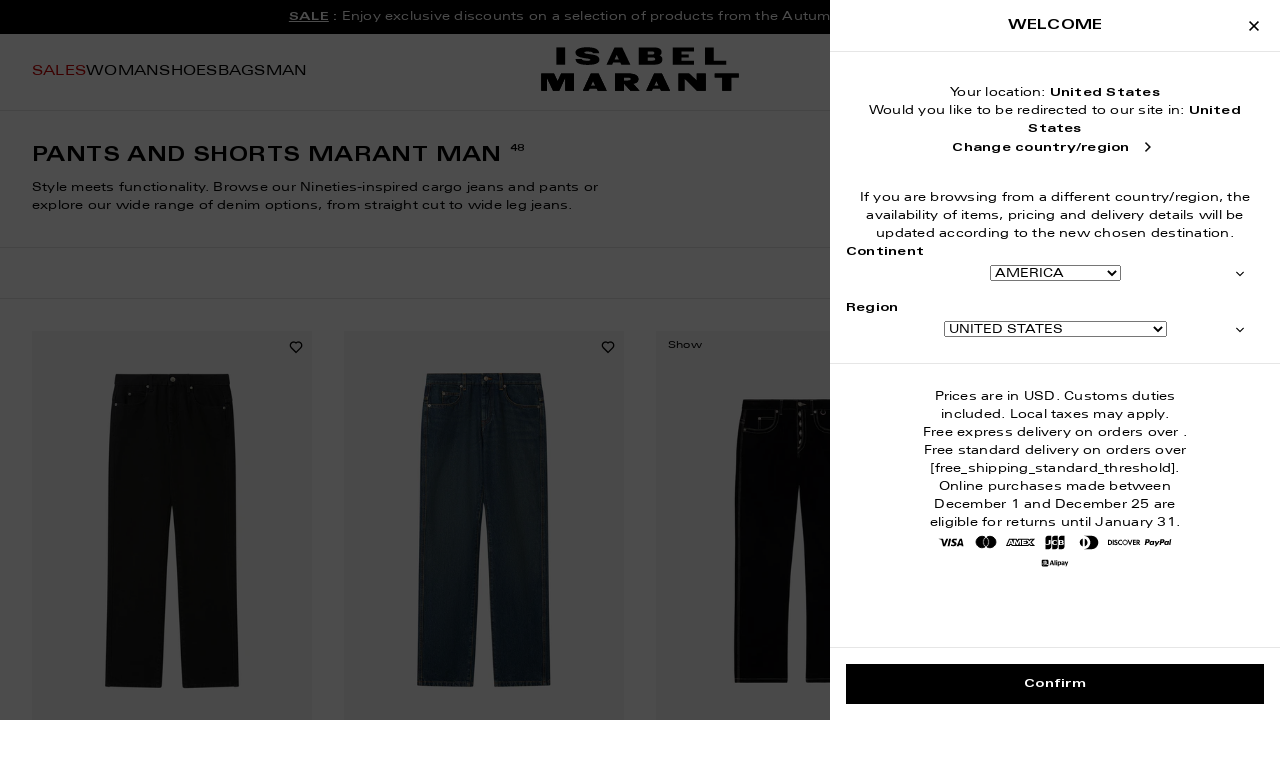

--- FILE ---
content_type: text/html; charset=utf-8
request_url: https://intl.isabelmarant.com/en-hk/?section_id=cart-upsell
body_size: 1732
content:
<div id="shopify-section-cart-upsell" class="shopify-section"><div class="drawer__section-title">You may also like</div>
  <div class="drawer__section-products">
    <div class="products products--slider">
      <u-slider class="swiper" data-type="products-drawer">
        <div class="swiper-wrapper"><div class="swiper-slide">
<div class="product product--teaser">
      <div class="product__header"><div class="product__wishlist">
          <a class="wishlist-add-btn" href="https://shopify.com/68900094176/account?locale=en&region_country=HK?return_url=%2Fen-hk%2Fpages%2Fwishlist-1#wishlist">
      <svg class="icon icon--heart" aria-hidden="true" focusable="false" xmlns="http://www.w3.org/2000/svg" viewBox="0 0 20 20">
<path d="M10.057 3.86231C12.0214 2.44326 14.7818 2.62293 16.5462 4.38721C18.5074 6.34839 18.5107 9.53874 16.5454 11.4909L16.5462 11.4917L10.0586 17.9802L3.55632 11.4925L3.55551 11.4917C1.59457 9.53045 1.5901 6.33925 3.55551 4.38721C5.31972 2.62301 8.0905 2.44377 10.057 3.86231ZM15.3678 5.56641C14.0661 4.26471 11.9532 4.25467 10.6421 5.54444L10.0578 6.11898L9.47348 5.54444C8.16237 4.25466 6.0364 4.26473 4.73471 5.56641L4.73227 5.56885C3.42458 6.86594 3.42078 8.99863 4.73389 10.3125L10.057 15.6234L15.3703 10.3109C16.6779 9.01364 16.6813 6.88019 15.3678 5.56641Z"/>
</svg>

      <span class="sr-only">Add to wishlist</span>
    </a>
        </div><a class="product__image" href="/en-hk/products/bk0010faa1e19s01bk-bekett-sneakers-black">
<img src="//intl.isabelmarant.com/cdn/shop/files/23PBK0010FA-A1E19S-01BK-R.jpg?crop=center&amp;height=750&amp;v=1739269940&amp;width=500" alt="Bekett leather wedge sneakers - Black - Woman" width="500" height="750" loading="lazy" class="img img--cover" srcset="data:image/svg+xml,%3Csvg%20data-url=%22%252F%252Fintl.isabelmarant.com%252Fcdn%252Fshop%252Ffiles%252F23PBK0010FA-A1E19S-01BK-R.jpg%253Fcrop%253Dcenter%2526height%253D750%2526v%253D1739269940%2526width%253D500%22%20xmlns=%22http://www.w3.org/2000/svg%22%20viewBox=%220%200%201%201.5%22%20/%3E" data-srcset="//intl.isabelmarant.com/cdn/shop/files/23PBK0010FA-A1E19S-01BK-R.jpg?crop=center&amp;height=300&amp;v=1739269940&amp;width=200 200w, //intl.isabelmarant.com/cdn/shop/files/23PBK0010FA-A1E19S-01BK-R.jpg?crop=center&amp;height=450&amp;v=1739269940&amp;width=300 300w, //intl.isabelmarant.com/cdn/shop/files/23PBK0010FA-A1E19S-01BK-R.jpg?crop=center&amp;height=600&amp;v=1739269940&amp;width=400 400w, //intl.isabelmarant.com/cdn/shop/files/23PBK0010FA-A1E19S-01BK-R.jpg?crop=center&amp;height=750&amp;v=1739269940&amp;width=500 500w" data-sizes-auto="true" is="u-lazy-image"><noscript><img src="//intl.isabelmarant.com/cdn/shop/files/23PBK0010FA-A1E19S-01BK-R.jpg?crop=center&amp;height=750&amp;v=1739269940&amp;width=500" alt="Bekett leather wedge sneakers - Black - Woman" width="500" height="750" loading="lazy" class="img img--cover" srcset="//intl.isabelmarant.com/cdn/shop/files/23PBK0010FA-A1E19S-01BK-R.jpg?crop=center&amp;height=300&amp;v=1739269940&amp;width=200 200w, //intl.isabelmarant.com/cdn/shop/files/23PBK0010FA-A1E19S-01BK-R.jpg?crop=center&amp;height=450&amp;v=1739269940&amp;width=300 300w, //intl.isabelmarant.com/cdn/shop/files/23PBK0010FA-A1E19S-01BK-R.jpg?crop=center&amp;height=600&amp;v=1739269940&amp;width=400 400w, //intl.isabelmarant.com/cdn/shop/files/23PBK0010FA-A1E19S-01BK-R.jpg?crop=center&amp;height=750&amp;v=1739269940&amp;width=500 500w"></noscript></a></div>
      <div class="product__content">
        <p class="product__title">
          <a class="cover-link" href="/en-hk/products/bk0010faa1e19s01bk-bekett-sneakers-black">BEKETT SNEAKERS</a>
        </p>
        <p class="product__price"><span class="product__price-value">$5,430.00</span></p>
      </div><div class="product__actions">
          <a href="/en-hk/products/bk0010faa1e19s01bk-bekett-sneakers-black" class="tap-area" is="u-open-product-view" role="button" data-type="u-drawer" data-type-name="product-view-8300660490464">
            <svg class="icon icon--cart" aria-hidden="true" focusable="false" xmlns="http://www.w3.org/2000/svg" viewBox="0 0 20 20">
<path d="M14.0166 6.75105C13.8889 4.66547 12.158 3.01971 10.0441 3.01971C7.93015 3.01971 6.19926 4.66547 6.07158 6.75105H3.33337V17.9945H16.7406V6.75105H14.0166ZM10.0441 4.58035C11.2926 4.58035 12.3283 5.53092 12.456 6.75105H7.63221C7.7599 5.53092 8.79559 4.58035 10.0441 4.58035ZM15.1942 16.4338H4.89401V8.31168H15.18V16.4338H15.1942Z"/>
</svg>
<span class="sr-only">Add to cart</span>
          </a>
        </div><script type="application/json" data-layer-teaser-details>
      {
        "item_id": "8300660490464",
        "item_name": "BEKETT SNEAKERS",
        "coupon": "",
        "discount": "",
        "index": 1,
        "item_brand": "Isabel Marant",
        "item_category": "Women",
        "item_variant": "black \/ 35",
        "item_variant_id": "45007348007136",
        "item_variant_title": "black \/ 35",
        "price": 5430.0,
        "inventory_quantity": 5,
        "sku": "3613615139927"
      }
    </script>
</div>

</div><div class="swiper-slide">
<div class="product product--teaser">
      <div class="product__header"><div class="product__wishlist">
          <a class="wishlist-add-btn" href="https://shopify.com/68900094176/account?locale=en&region_country=HK?return_url=%2Fen-hk%2Fpages%2Fwishlist-1#wishlist">
      <svg class="icon icon--heart" aria-hidden="true" focusable="false" xmlns="http://www.w3.org/2000/svg" viewBox="0 0 20 20">
<path d="M10.057 3.86231C12.0214 2.44326 14.7818 2.62293 16.5462 4.38721C18.5074 6.34839 18.5107 9.53874 16.5454 11.4909L16.5462 11.4917L10.0586 17.9802L3.55632 11.4925L3.55551 11.4917C1.59457 9.53045 1.5901 6.33925 3.55551 4.38721C5.31972 2.62301 8.0905 2.44377 10.057 3.86231ZM15.3678 5.56641C14.0661 4.26471 11.9532 4.25467 10.6421 5.54444L10.0578 6.11898L9.47348 5.54444C8.16237 4.25466 6.0364 4.26473 4.73471 5.56641L4.73227 5.56885C3.42458 6.86594 3.42078 8.99863 4.73389 10.3125L10.057 15.6234L15.3703 10.3109C16.6779 9.01364 16.6813 6.88019 15.3678 5.56641Z"/>
</svg>

      <span class="sr-only">Add to wishlist</span>
    </a>
        </div><a class="product__image" href="/en-hk/products/pp0003faa1c01m01bk-oskan-moon-bag-black">
<img src="//intl.isabelmarant.com/cdn/shop/files/23PPP0003FA-A1C01M-01BK-F.jpg?crop=center&amp;height=750&amp;v=1741943714&amp;width=500" alt="Oskan moon shoulder bag in soft leather - Black - Woman" width="500" height="750" loading="lazy" class="img img--cover" srcset="data:image/svg+xml,%3Csvg%20data-url=%22%252F%252Fintl.isabelmarant.com%252Fcdn%252Fshop%252Ffiles%252F23PPP0003FA-A1C01M-01BK-F.jpg%253Fcrop%253Dcenter%2526height%253D750%2526v%253D1741943714%2526width%253D500%22%20xmlns=%22http://www.w3.org/2000/svg%22%20viewBox=%220%200%201%201.5%22%20/%3E" data-srcset="//intl.isabelmarant.com/cdn/shop/files/23PPP0003FA-A1C01M-01BK-F.jpg?crop=center&amp;height=300&amp;v=1741943714&amp;width=200 200w, //intl.isabelmarant.com/cdn/shop/files/23PPP0003FA-A1C01M-01BK-F.jpg?crop=center&amp;height=450&amp;v=1741943714&amp;width=300 300w, //intl.isabelmarant.com/cdn/shop/files/23PPP0003FA-A1C01M-01BK-F.jpg?crop=center&amp;height=600&amp;v=1741943714&amp;width=400 400w, //intl.isabelmarant.com/cdn/shop/files/23PPP0003FA-A1C01M-01BK-F.jpg?crop=center&amp;height=750&amp;v=1741943714&amp;width=500 500w" data-sizes-auto="true" is="u-lazy-image"><noscript><img src="//intl.isabelmarant.com/cdn/shop/files/23PPP0003FA-A1C01M-01BK-F.jpg?crop=center&amp;height=750&amp;v=1741943714&amp;width=500" alt="Oskan moon shoulder bag in soft leather - Black - Woman" width="500" height="750" loading="lazy" class="img img--cover" srcset="//intl.isabelmarant.com/cdn/shop/files/23PPP0003FA-A1C01M-01BK-F.jpg?crop=center&amp;height=300&amp;v=1741943714&amp;width=200 200w, //intl.isabelmarant.com/cdn/shop/files/23PPP0003FA-A1C01M-01BK-F.jpg?crop=center&amp;height=450&amp;v=1741943714&amp;width=300 300w, //intl.isabelmarant.com/cdn/shop/files/23PPP0003FA-A1C01M-01BK-F.jpg?crop=center&amp;height=600&amp;v=1741943714&amp;width=400 400w, //intl.isabelmarant.com/cdn/shop/files/23PPP0003FA-A1C01M-01BK-F.jpg?crop=center&amp;height=750&amp;v=1741943714&amp;width=500 500w"></noscript></a></div>
      <div class="product__content">
        <p class="product__title">
          <a class="cover-link" href="/en-hk/products/pp0003faa1c01m01bk-oskan-moon-bag-black">Oskan Moon Bag</a>
        </p>
        <p class="product__price"><span class="product__price-value">$6,690.00</span></p>
      </div><div class="product__actions">
          <a href="/en-hk/products/pp0003faa1c01m01bk-oskan-moon-bag-black" class="tap-area" is="u-open-product-view" role="button" data-type="u-drawer" data-type-name="product-view-8300728615136">
            <svg class="icon icon--cart" aria-hidden="true" focusable="false" xmlns="http://www.w3.org/2000/svg" viewBox="0 0 20 20">
<path d="M14.0166 6.75105C13.8889 4.66547 12.158 3.01971 10.0441 3.01971C7.93015 3.01971 6.19926 4.66547 6.07158 6.75105H3.33337V17.9945H16.7406V6.75105H14.0166ZM10.0441 4.58035C11.2926 4.58035 12.3283 5.53092 12.456 6.75105H7.63221C7.7599 5.53092 8.79559 4.58035 10.0441 4.58035ZM15.1942 16.4338H4.89401V8.31168H15.18V16.4338H15.1942Z"/>
</svg>
<span class="sr-only">Add to cart</span>
          </a>
        </div><script type="application/json" data-layer-teaser-details>
      {
        "item_id": "8300728615136",
        "item_name": "Oskan Moon Bag",
        "coupon": "",
        "discount": "",
        "index": 1,
        "item_brand": "Isabel Marant",
        "item_category": "Women",
        "item_variant": "black",
        "item_variant_id": "45007595077856",
        "item_variant_title": "black",
        "price": 6690.0,
        "inventory_quantity": 154,
        "sku": "3613615171422"
      }
    </script>
</div>

</div><div class="swiper-slide">
<div class="product product--teaser">
      <div class="product__header"><div class="product__wishlist">
          <a class="wishlist-add-btn" href="https://shopify.com/68900094176/account?locale=en&region_country=HK?return_url=%2Fen-hk%2Fpages%2Fwishlist-1#wishlist">
      <svg class="icon icon--heart" aria-hidden="true" focusable="false" xmlns="http://www.w3.org/2000/svg" viewBox="0 0 20 20">
<path d="M10.057 3.86231C12.0214 2.44326 14.7818 2.62293 16.5462 4.38721C18.5074 6.34839 18.5107 9.53874 16.5454 11.4909L16.5462 11.4917L10.0586 17.9802L3.55632 11.4925L3.55551 11.4917C1.59457 9.53045 1.5901 6.33925 3.55551 4.38721C5.31972 2.62301 8.0905 2.44377 10.057 3.86231ZM15.3678 5.56641C14.0661 4.26471 11.9532 4.25467 10.6421 5.54444L10.0578 6.11898L9.47348 5.54444C8.16237 4.25466 6.0364 4.26473 4.73471 5.56641L4.73227 5.56885C3.42458 6.86594 3.42078 8.99863 4.73389 10.3125L10.057 15.6234L15.3703 10.3109C16.6779 9.01364 16.6813 6.88019 15.3678 5.56641Z"/>
</svg>

      <span class="sr-only">Add to wishlist</span>
    </a>
        </div><a class="product__image" href="/en-hk/products/bo0003faa1a03s02fk-duerto-boots-black">
<img src="//intl.isabelmarant.com/cdn/shop/files/23PBO0003FA-A1A03S-02FK-R.jpg?crop=center&amp;height=750&amp;v=1768622457&amp;width=500" alt="Duerto suede calfskin leather cowboy boots - Black - Woman" width="500" height="750" loading="lazy" class="img img--cover" srcset="data:image/svg+xml,%3Csvg%20data-url=%22%252F%252Fintl.isabelmarant.com%252Fcdn%252Fshop%252Ffiles%252F23PBO0003FA-A1A03S-02FK-R.jpg%253Fcrop%253Dcenter%2526height%253D750%2526v%253D1768622457%2526width%253D500%22%20xmlns=%22http://www.w3.org/2000/svg%22%20viewBox=%220%200%201%201.5%22%20/%3E" data-srcset="//intl.isabelmarant.com/cdn/shop/files/23PBO0003FA-A1A03S-02FK-R.jpg?crop=center&amp;height=300&amp;v=1768622457&amp;width=200 200w, //intl.isabelmarant.com/cdn/shop/files/23PBO0003FA-A1A03S-02FK-R.jpg?crop=center&amp;height=450&amp;v=1768622457&amp;width=300 300w, //intl.isabelmarant.com/cdn/shop/files/23PBO0003FA-A1A03S-02FK-R.jpg?crop=center&amp;height=600&amp;v=1768622457&amp;width=400 400w, //intl.isabelmarant.com/cdn/shop/files/23PBO0003FA-A1A03S-02FK-R.jpg?crop=center&amp;height=750&amp;v=1768622457&amp;width=500 500w" data-sizes-auto="true" is="u-lazy-image"><noscript><img src="//intl.isabelmarant.com/cdn/shop/files/23PBO0003FA-A1A03S-02FK-R.jpg?crop=center&amp;height=750&amp;v=1768622457&amp;width=500" alt="Duerto suede calfskin leather cowboy boots - Black - Woman" width="500" height="750" loading="lazy" class="img img--cover" srcset="//intl.isabelmarant.com/cdn/shop/files/23PBO0003FA-A1A03S-02FK-R.jpg?crop=center&amp;height=300&amp;v=1768622457&amp;width=200 200w, //intl.isabelmarant.com/cdn/shop/files/23PBO0003FA-A1A03S-02FK-R.jpg?crop=center&amp;height=450&amp;v=1768622457&amp;width=300 300w, //intl.isabelmarant.com/cdn/shop/files/23PBO0003FA-A1A03S-02FK-R.jpg?crop=center&amp;height=600&amp;v=1768622457&amp;width=400 400w, //intl.isabelmarant.com/cdn/shop/files/23PBO0003FA-A1A03S-02FK-R.jpg?crop=center&amp;height=750&amp;v=1768622457&amp;width=500 500w"></noscript></a></div>
      <div class="product__content">
        <p class="product__title">
          <a class="cover-link" href="/en-hk/products/bo0003faa1a03s02fk-duerto-boots-black">DUERTO BOOTS</a>
        </p>
        <p class="product__price"><span class="product__price-value">$6,460.00</span></p>
      </div><div class="product__actions">
          <a href="/en-hk/products/bo0003faa1a03s02fk-duerto-boots-black" class="tap-area" is="u-open-product-view" role="button" data-type="u-drawer" data-type-name="product-view-8300658819296">
            <svg class="icon icon--cart" aria-hidden="true" focusable="false" xmlns="http://www.w3.org/2000/svg" viewBox="0 0 20 20">
<path d="M14.0166 6.75105C13.8889 4.66547 12.158 3.01971 10.0441 3.01971C7.93015 3.01971 6.19926 4.66547 6.07158 6.75105H3.33337V17.9945H16.7406V6.75105H14.0166ZM10.0441 4.58035C11.2926 4.58035 12.3283 5.53092 12.456 6.75105H7.63221C7.7599 5.53092 8.79559 4.58035 10.0441 4.58035ZM15.1942 16.4338H4.89401V8.31168H15.18V16.4338H15.1942Z"/>
</svg>
<span class="sr-only">Add to cart</span>
          </a>
        </div><script type="application/json" data-layer-teaser-details>
      {
        "item_id": "8300658819296",
        "item_name": "DUERTO BOOTS",
        "coupon": "",
        "discount": "",
        "index": 1,
        "item_brand": "Isabel Marant",
        "item_category": "Women",
        "item_variant": "black \/ 35",
        "item_variant_id": "45007340339424",
        "item_variant_title": "black \/ 35",
        "price": 6460.0,
        "inventory_quantity": 1,
        "sku": "3613615126484"
      }
    </script>
</div>

</div></div>
      </u-slider>
    </div>
  </div></div>

--- FILE ---
content_type: text/css
request_url: https://intl.isabelmarant.com/cdn/shop/t/71/assets/theme.min.css?v=648403045912345751768915127
body_size: 19354
content:
@font-face{font-family:Univers;src:url(./Univers-Regular.woff2?v=2) format("woff2");font-weight:500;font-style:normal;font-display:swap}@font-face{font-family:Univers;src:url(./Univers-Bold.woff2) format("woff2");font-weight:700;font-style:normal;font-display:swap}.clearfix:after{content:"";display:table;clear:both}.hidden,.hide,.is-hidden{display:none!important;visibility:hidden!important}.sr-only{position:absolute;margin:-1px;border:0;padding:0;width:1px;height:1px;overflow:hidden;white-space:nowrap;clip:rect(1px,1px,1px,1px);-webkit-clip-path:inset(50%);clip-path:inset(50%)}.sr-only-focusable:focus{position:absolute;margin:0;width:auto;height:auto;overflow:auto;white-space:normal;clip:auto;-webkit-clip-path:none;clip-path:none}.no-js:not(html){display:none}.no-js .no-js:not(html){display:block}.no-js .js{display:none}.tap-area{position:relative}.tap-area:before{position:absolute;top:-.375rem;bottom:-.375rem;left:-.375rem;right:-.375rem;content:""}.cover-link:before{position:absolute;top:0;left:0;bottom:0;right:0;content:""}.js img[loading=lazy][class*=is-load],.js img[loading]:not([loading=lazy])[data-sizes-auto][class*=is-load]{opacity:.01;transition:opacity .3s}.js img[loading=lazy][class*=is-load].is-loaded,.js img[loading]:not([loading=lazy])[data-sizes-auto][class*=is-load].is-loaded{opacity:1}.no-js img[data-sizes-auto]{display:none!important;visibility:hidden!important}:root{--header-height:4.125rem}@keyframes rotate{0%{transform:rotate(0)}to{transform:rotate(360deg)}}*,:after,:before{box-sizing:border-box}body,button,input,select,textarea{-webkit-font-smoothing:antialiased;-webkit-text-size-adjust:100%;text-size-adjust:100%}body,html{margin:0;padding:0}html{box-sizing:border-box}:root{font-size:16px}img{max-width:100%;height:auto}h1,h2,h3,h4,h5,h6{margin:0;padding:0;font-size:inherit;font-weight:inherit}a{color:currentColor;text-decoration:none}ol,p,ul{margin:0;padding:0}ol,ul{list-style:none}form{margin:0}button,input[type=submit],label[for]{cursor:pointer}button{border:none;padding:0;color:inherit;text-align:inherit;line-height:inherit;text-transform:inherit;letter-spacing:inherit;overflow:visible;background:0 0;-webkit-appearance:none;appearance:none;touch-action:manipulation;border-radius:0}optgroup{font-weight:700}option{color:#000;background-color:#fff}.js .no-focus-outline :focus{outline:none}[role=button],a,button,div,input,label,select,span,textarea{touch-action:manipulation;-webkit-tap-highlight-color:transparent}html{padding-bottom:0!important;scroll-padding-top:calc(var(--header-height, 0px) + 1.875rem)}html.js.axeptio-widget--open{overflow:inherit!important}body{min-width:20rem;width:100%;font-family:Univers,-apple-system,BlinkMacSystemFont,Segoe UI,Roboto,Helvetica,Arial,sans-serif,Apple Color Emoji,Segoe UI Emoji,Segoe UI Symbol;font-weight:500;font-style:normal;font-size:.75rem;color:#000;line-height:1.125rem;letter-spacing:.015rem;cursor:default;background-color:#fff;overflow-x:hidden;overflow-y:scroll}body.template-password{background-color:#000}body.is-locked{overflow:hidden}body[data-private-sale] .product__price-tag{display:block!important;visibility:visible!important}body.theme-dev:after,body.theme-dev:before,body.theme-staging:after{z-index:9999;position:fixed;top:0;padding-left:.625rem;padding-right:.625rem;height:1.625rem;font-size:.6875rem;line-height:1.5rem;text-align:center;color:#fff;pointer-events:none;opacity:.6;background-color:#000}body.theme-dev:before{left:0;content:"small"}body.theme-dev:after,body.theme-staging:after{right:0;content:"dev";font-weight:700;text-transform:uppercase}body.theme-staging:after{content:"staging";color:#000;background-color:#ffc700}.page{width:100%;background-color:#fff}.page[data-template]:before{z-index:9999;position:fixed;top:1.625rem;left:0;padding-left:.625rem;padding-right:.625rem;height:1.625rem;font-size:.6875rem;line-height:1.5rem;text-align:center;color:#fff;content:attr(data-template);pointer-events:none;opacity:.8;background-color:#c93636}.main{position:relative}.container:after{content:"";display:table;clear:both}.container.container--fluid{margin-left:auto;margin-right:auto;width:100%;max-width:108.5rem}.simple-cta{display:flex;align-items:center;font-weight:700;line-height:1rem}.simple-cta .icon{margin-top:-.0625rem;margin-left:.5rem;width:1.25rem}.btn{position:relative;display:inline-block;margin:0;border:.0625rem solid transparent;padding:.625rem .75rem;vertical-align:top;font-family:Univers,-apple-system,BlinkMacSystemFont,Segoe UI,Roboto,Helvetica,Arial,sans-serif,Apple Color Emoji,Segoe UI Emoji,Segoe UI Symbol;font-weight:700;font-style:normal;font-size:.75rem;line-height:1.125rem;cursor:pointer;-webkit-user-select:none;user-select:none;-webkit-appearance:none;appearance:none;text-align:center;text-decoration:none;background-color:transparent;overflow:hidden;border-radius:0}.btn.btn--primary{transition:border-color .2s,color .2s,background-color .2s;border-color:#000;color:#fff;background-color:#000}.btn.btn--secondary{border-color:#b0b0b0}.btn.btn--secondary,.btn.btn--tertiary{transition:border-color .2s,color .2s,background-color .2s;color:#000;background-color:#fff}.btn.btn--tertiary{border-color:#000}.btn[disabled]{cursor:default}.btn[disabled],.btn[name=add][data-success].is-progress,.btn[name=add][data-success].is-success{pointer-events:none}.btn[name=add][data-success]:after{z-index:6;position:absolute;top:50%;left:0;margin-top:-.5625rem;width:100%;height:1.125rem;content:attr(data-success);color:#fff;opacity:0;visibility:hidden;transition:visibility .3s,opacity .2s}.btn[name=add][data-success].is-success:after{visibility:visible;opacity:1;transition-delay:.1s}.btn[name=add][data-success] .btn__label{z-index:2;position:relative;opacity:1;transition:visibility .3s,opacity .2s}.btn[name=add][data-success].is-progress .btn__label,.btn[name=add][data-success].is-success .btn__label{visibility:hidden;opacity:0}.btn.btn--block{display:block;width:100%}.btn.btn--narrow{padding-top:.4375rem;padding-bottom:.4375rem}.btn.btn--paddingless{padding-left:0!important;padding-right:0!important}.btn.is-disabled{opacity:.5}.btn__label{display:flex;justify-content:center;align-items:center}.btn__label .icon{margin-top:-.125rem;margin-left:.5rem;width:1.25rem}.btn__label-price{margin-left:.25rem}.btn__loader.spinner{position:absolute;top:0;left:0;right:0;bottom:0;opacity:0;visibility:hidden;pointer-events:none;transition:visibility .3s,opacity .2s}.btn.is-progress .btn__loader.spinner{visibility:visible;opacity:1}.btn__loader.spinner svg{width:1.5rem;height:1.5rem}.img{max-width:100%;color:transparent}.img.img--cover{width:100%;height:100%;object-fit:cover}.img.img--contain{width:100%;height:100%;object-fit:contain}.icon{display:block;width:100%;height:auto;fill:currentColor;overflow:inherit}.form:after{content:"";display:table;clear:both}.form.form--localization{width:100%}.form.form--reserve{margin-top:1.5rem}.form:not(.form--dp).is-pending{opacity:.6;pointer-events:none}.form input:not([type=hidden],[type=checkbox],[type=radio]),.form select,.form textarea{display:block;margin:0;border:.0625rem solid #b0b0b0;padding:.75rem 1rem;width:100%;font-family:Univers,-apple-system,BlinkMacSystemFont,Segoe UI,Roboto,Helvetica,Arial,sans-serif,Apple Color Emoji,Segoe UI Emoji,Segoe UI Symbol;font-weight:500;font-style:normal;font-size:.75rem;color:#000;line-height:1.125rem;letter-spacing:.015rem;outline-offset:.25rem;background-color:#fff;-webkit-appearance:none;appearance:none;border-radius:0;box-shadow:none;transition:border-color .2s}.form input:not([type=hidden],[type=checkbox],[type=radio]):focus,.form select:focus,.form textarea:focus{border-color:#000;box-shadow:none}.form input:not([type=hidden],[type=checkbox],[type=radio])::placeholder,.form select::placeholder,.form textarea::placeholder{color:#b0b0b0;opacity:1!important}.form .has-error input:not([type=hidden],[type=checkbox],[type=radio]),.form .has-error select,.form .has-error textarea{border-color:#c93636}.form input[type=checkbox],.form input[type=radio]{position:absolute;top:.125rem;left:0;border:0;width:.875rem;height:.875rem;vertical-align:top;cursor:pointer;-webkit-appearance:none;appearance:none;-webkit-user-select:none;user-select:none;background-color:transparent}.form input[type=checkbox]:after,.form input[type=checkbox]:before,.form input[type=radio]:after,.form input[type=radio]:before{position:absolute;content:"";pointer-events:none}.form input[type=checkbox]:before,.form input[type=radio]:before{top:0;bottom:0;left:0;right:0;border:.0625rem solid rgba(0,0,0,.5);background-color:#fff;transition:border-color .2s}.form input[type=checkbox]:after,.form input[type=radio]:after{top:.25rem;left:.25rem;width:.375rem;height:.375rem;opacity:0;background-color:#000;transform:scale(0);transition:opacity .2s,transform .2s}.form input[type=checkbox]:checked:after,.form input[type=radio]:checked:after{opacity:1;transform:scale(1)}.form input[type=radio]:before{border-radius:.5rem}.form input[type=radio]:after{border-radius:.25rem}.form input[type=search]::-ms-clear,.form input[type=search]::-ms-reveal{display:none;width:0;height:0}.form input[type=search]::-webkit-search-cancel-button,.form input[type=search]::-webkit-search-decoration,.form input[type=search]::-webkit-search-results-button,.form input[type=search]::-webkit-search-results-decoration{display:none}.form input[type=date]::-webkit-date-and-time-value,.form input[type=date]::-webkit-datetime-edit{display:flex;width:100%;height:100%;align-items:center;justify-content:flex-start;color:#000}.form textarea{min-height:6.625rem;height:6.625rem;resize:none}.form select{padding-right:2.5rem;cursor:pointer}.form label{display:block;margin-bottom:.25rem;cursor:pointer}.form.form--localization label{font-weight:700;text-align:left}.form label a{color:#000;text-decoration:underline;text-underline-offset:.125rem}.form .errors{display:block;font-size:.75rem;font-weight:300;line-height:1.125rem;color:#fff;margin-bottom:1.25rem;padding:.625rem .9375rem;background-color:#c93636}.form .errors a{color:#fff;text-decoration:underline;text-underline-offset:.1875rem}.form .form__instructions+.errors{margin-top:-.9375rem}.form .errors li{display:block}.form .pristine-error{margin-top:.25rem;color:#c93636}.form__group+.form__group{margin-top:.9375rem}.form__field{position:relative}.form__field.form__field--center{display:flex;justify-content:center}.form__field.form__field--actions input:not([type=hidden],[type=checkbox],[type=radio]){padding-right:2.75rem}.form__field.form__field--actions button[type=submit]{position:absolute;display:flex;top:0;right:0;width:2.75rem;height:2.75rem;justify-content:center}.form__field.form__field--actions button[type=submit] svg{width:1.25rem}.form.is-pending .form__field.form__field--actions button[type=submit]>svg,.form:not(.is-pending) .form__field.form__field--actions button[type=submit] .spinner{display:none!important;visibility:hidden!important}.form__field+.form__field{margin-top:1rem}.form__group+.form__field{margin-top:.9375rem}.form__group+.form__field.form__field--center{margin-top:1.5625rem}.form__field.form__field--checkbox+.form__field.form__field--checkbox{margin-top:.9375rem}.form__field-length{display:block;margin-top:.25rem;font-size:.6875rem;line-height:.875rem;text-align:right}.form__field-prefix{position:relative}.form__field-prefix:before{position:absolute;top:.0625rem;left:.0625rem;bottom:.0625rem;padding:.75rem 0 .75rem 1rem;content:attr(data-prefix)}.form__field-prefix input:not([type=hidden],[type=checkbox],[type=radio]),.form__field-prefix select,.form__field-prefix textarea{padding-left:3.25rem}.form__label{font-size:.75rem}.form__radios{display:flex;flex-wrap:wrap}.form__label+.form__radios{margin-top:.3125rem}.form__radio{position:relative;padding-left:1.25rem}.form__radio+.form__radio{margin-left:.9375rem}.form__radio span{font-size:.75rem;color:#000;line-height:.875rem;vertical-align:.0625rem}.has-error .form__radio input[type=radio]:before{border-color:#c93636}.has-error .form__radio span{color:#c93636}.form__checkbox,.form__checkbox span{position:relative;display:block}.form__checkbox span{z-index:4;padding-left:1.5625rem;font-size:.75rem;line-height:1.25rem;text-align:left;-webkit-user-select:none;user-select:none}.has-error .form__checkbox input[type=checkbox]:before{border-color:#c93636}.has-error .form__checkbox,.has-error .form__checkbox a{color:#c93636}.form__checkbox+.pristine-error{position:absolute;margin:-1px;border:0;padding:0;width:1px;height:1px;overflow:hidden;white-space:nowrap;clip:rect(1px,1px,1px,1px);-webkit-clip-path:inset(50%);clip-path:inset(50%)}.form__select{position:relative}.form__select .icon{position:absolute;top:50%;right:1rem;margin-top:-.5rem;width:1rem;pointer-events:none}.form__instructions{font-size:.75rem;font-weight:300;line-height:1.125rem;color:#000;padding-bottom:.9375rem;text-align:left}.form__instructions strong{font-weight:600}.form__required{margin-top:1rem;color:#6c6c6c}.form__mentions{margin-top:1.5rem;font-size:.625rem;line-height:.875rem;color:#6c6c6c;letter-spacing:.0125rem}.form__actions{margin-top:1.5rem;text-align:center}.form__links{margin-top:.625rem;text-align:center}.form__links.form__links--password{margin-top:.3125rem;text-align:right}.form__links a{font-size:.6875rem;font-weight:300;line-height:1rem;color:#757575;cursor:pointer;text-decoration:underline;text-underline-offset:.1875rem}.form__links a:hover{color:#000}.form__response{display:block;margin-bottom:1.5rem;border:.0625rem solid #000;padding:.75rem 1rem}.form__response:not(.is-visible){display:none!important;visibility:hidden!important}.form__response.form__response--error{border-color:#c93636;color:#c93636}.video{position:relative}.video,.video video,.video.video--overlay:before{width:100%;height:100%}.video video,.video.video--overlay:before{position:absolute;top:0;left:0}.video video{z-index:2;display:block;object-fit:cover}.video.video--overlay:before{z-index:4;content:"";opacity:0;pointer-events:none;background-color:#0003;transition:opacity .2s}.video:not(.is-playing).video--overlay:before{opacity:1}.video__actions{z-index:6;position:absolute}.video__actions.video__actions--major{top:50%;left:50%;margin-top:-1.25rem;margin-left:-1.25rem;transition:visibility .3s,opacity .3s}.video.has-controls.is-playing .video__actions.video__actions--major,.video:not(.has-controls):not(:hover).is-playing .video__actions.video__actions--major{visibility:hidden;opacity:0}.video__actions:not(.video__actions--major){bottom:.625rem;right:.625rem}.no-js .video__actions{display:none!important;visibility:hidden!important}.video__actions button{display:flex;border:.0625rem solid #fff;border-radius:1rem;width:1rem;height:1rem;flex-wrap:nowrap;justify-content:center;align-items:center;overflow:hidden}.video__actions button .icon{color:#fff;width:.375rem}.video__actions.video__actions--major button{display:flex;z-index:5;border:.0625rem solid #fff;border-radius:3.125rem;align-items:center;justify-content:center;height:3.4375rem;width:3.4375rem}.video__actions.video__actions--major button .icon{position:relative;width:1.875rem;height:1.875rem;color:#fff}.video__actions .video__actions-loader svg{width:60%;height:60%}.video:not(.is-ended) .video__actions-replay,.video:not(.is-paused) .video__actions-play,.video:not(.is-playing) .video__actions-pause,.video:not(.is-waiting) .video__actions-loader{display:none!important;visibility:hidden!important}.skip-to-content:focus{z-index:1000;padding:.625rem;background-color:#b0b0b0}.shopify-challenge__container{padding-top:4.375rem;padding-bottom:1.875rem;max-width:none;text-align:center}.shopify-challenge__container .g-recaptcha{margin-top:1.25rem;margin-bottom:0}.shopify-challenge__errors,.shopify-challenge__message{font-size:.75rem;font-weight:300;line-height:1.125rem;color:#000}.shopify-challenge__errors{font-weight:500}.shopify-challenge__container .shopify-challenge__button{position:relative;display:inline-block;margin:0;padding:.625rem .75rem;vertical-align:top;font-family:Univers,-apple-system,BlinkMacSystemFont,Segoe UI,Roboto,Helvetica,Arial,sans-serif,Apple Color Emoji,Segoe UI Emoji,Segoe UI Symbol;font-weight:700;font-style:normal;font-size:.75rem;line-height:1.125rem;cursor:pointer;-webkit-user-select:none;user-select:none;-webkit-appearance:none;appearance:none;text-align:center;text-decoration:none;background-color:transparent;overflow:hidden;border-radius:0;border:.0625rem solid #000;color:#fff;background-color:#000;margin-top:1.875rem!important}.shopify-challenge__container .shopify-challenge__button,.shopify-challenge__container .shopify-challenge__button:hover{transition:border-color .2s,color .2s,background-color .2s}#shop-hcaptcha-badge-container{z-index:-1!important}.block-payments__list{display:flex;margin-left:auto;margin-right:auto;max-width:16.25rem;flex-wrap:wrap;gap:.125rem 1.25rem;justify-content:center}.section--reinsurance .block-payments__list{gap:.125rem .5rem}.block-payments__list li{flex-basis:calc(20% - 1.25rem);display:flex;height:1.3125rem;align-items:center;justify-content:center}.section--reinsurance .block-payments__list li{flex-basis:calc(20% - .5rem)}.block-payments__list .icon{width:auto;height:100%}.block-payments-multiple{display:flex;gap:0 .25rem;flex-wrap:nowrap;justify-content:center;align-items:center;font-size:.625rem;line-height:.875rem;letter-spacing:.0125rem}.block-payments-multiple+.block-payments-multiple{margin-top:.125rem}.block-payments-multiple .icon{width:auto}.block-payments-multiple .icon--paypal{height:1.25rem}.block-payments-multiple .icon--klarna{height:.5rem}.block-help--center{text-align:center}.block-help__title{font-weight:700}.block-help__list{display:flex;margin-top:.25rem;gap:0 1.5rem;flex-wrap:wrap}.block-help__text+.block-help__list{margin-top:1.5rem}.block-help--center .block-help__list{justify-content:center}.block-help__list li{display:flex;align-items:center}.block-help__list span{display:block;margin-top:.1875rem}.block-help__list .icon{width:1.5rem}.block-help__list .icon--whatsapp{width:1.25rem}.block-help__list a{font-size:.875rem;font-weight:700;line-height:1.25rem;letter-spacing:.0175rem}.block-help__list a:hover span{text-decoration:underline;text-underline-offset:.25rem}.block-reinsurance__content{display:flex;flex-wrap:wrap;flex-direction:column;align-items:center;gap:1rem}.block-reinsurance__item{max-width:18.125rem;text-align:center}.notification{z-index:1200;position:fixed;display:flex;flex-wrap:wrap;top:0;left:0;right:0;padding:.75rem 4rem .625rem;min-width:20rem;width:100%;justify-content:center;align-items:center;font-size:.625rem;font-weight:700;line-height:.875rem;color:#fff;text-align:center;text-transform:uppercase;background-color:#000;transform:translate3d(0,-100%,0);transition:visibility .3s,transform .2s}.notification.notification--error{background-color:#c93636}.notification:not(.is-visible){visibility:hidden}.notification.is-visible{transform:translateZ(0)}.notification__close{z-index:2;right:.625rem;width:1.25rem}.notification__close,.spinner{position:absolute;display:flex;top:0;bottom:0;align-items:center}.spinner{z-index:4;left:0;right:0;justify-content:center;pointer-events:none}.spinner svg{width:2.5rem;height:2.5rem;transform-origin:center;animation:rotate var(--spinner-duration,1s) ease-in-out infinite}.spinner circle{stroke:currentColor}.page .topbar:not(:first-child){display:none!important;visibility:hidden!important}.topbar__messages{position:relative;display:grid;padding:.5rem 2rem;color:var(--text-color);overflow:hidden}.topbar__messages,.topbar__messages li{background-color:var(--background-color)}.topbar__messages.topbar__messages--white{color:#000}.topbar__messages.topbar__messages--white,.topbar__messages.topbar__messages--white li{background-color:#fff}.topbar__messages li{position:relative;display:flex;width:100%;align-items:center;justify-content:center;grid-area:1/1;opacity:0;text-align:center;transition:visibility .3s,opacity .3s;transition-delay:0s}.topbar__messages li:not(.is-active){visibility:hidden}.topbar__messages li.is-active{z-index:2;opacity:1;transition-delay:.3s}.topbar__messages li a{text-decoration:underline;text-underline-offset:.25rem}.header__content,.offcanvas__header{z-index:6;position:relative;display:flex;height:var(--header-height,0px);background-color:#fff;transform:translateZ(0)}.header__inner,.offcanvas__header-inner{display:grid;height:100%;grid-template-columns:1fr auto 1fr;align-items:center}.header__burger,.offcanvas__header-burger{display:flex;width:fit-content;align-items:center}.header__burger .icon,.offcanvas__header-burger .icon{margin-top:-.125rem;width:1.5rem}.header__burger-label,.offcanvas__header-burger-label{margin-left:.5rem;font-size:.625rem;line-height:.875rem}.header__logo,.offcanvas__header-logo{z-index:4;position:relative;width:8.125rem}.header__logo svg,.offcanvas__header-logo svg{width:100%;height:auto}.header__actions,.offcanvas__header-actions{display:flex;flex-wrap:nowrap;justify-content:flex-end;gap:1rem}.header__actions-item,.offcanvas__header-actions-item{position:relative}.header__actions-item a,.header__actions-item button,.offcanvas__header-actions-item a,.offcanvas__header-actions-item button{display:block;cursor:pointer}.header__actions-item .icon,.offcanvas__header-actions-item .icon{width:1.5rem}.header__actions-item u-cart-counter,.offcanvas__header-actions-item u-cart-counter{position:absolute;display:flex;top:.5rem;left:0;right:0;bottom:0;justify-content:center;align-items:center;font-size:.5rem;font-weight:700;line-height:.625rem;letter-spacing:-.035rem}.header__actions-item u-cart-counter:not(.is-visible),.offcanvas__header-actions-item u-cart-counter:not(.is-visible){opacity:0}.header{z-index:100;position:-webkit-sticky;position:sticky}.header__menu{display:flex;height:100%;flex-wrap:nowrap;align-items:center;font-size:.875rem;line-height:1.25rem;text-transform:uppercase}.header__menu>ul{display:flex;flex-wrap:wrap;align-items:flex-end;gap:0 1.5rem}.header__menu>ul>li[data-private-sales=hidden]{display:none!important;visibility:hidden!important}.header__menu li{color:var(--color,#000)}.header__menu a:hover,.header__menu button:hover{text-decoration:underline;text-underline-offset:.25rem}.header__actions-item--wishlist.is-active .icon--heart,.header__actions-item--wishlist:not(.is-active) .icon--heart-plain{display:none!important;visibility:hidden!important}.hero{z-index:2;position:relative;overflow:hidden}.hero:not(.hero--media){padding-top:1rem;padding-bottom:1rem}body:not(.template-collection,.template-search) .hero:not(.hero--media){border-bottom:.0625rem solid #e6e6e6}.hero.hero--media{display:flex;width:100%;height:45vw;flex-wrap:wrap;align-items:flex-end;background-color:#f6f6f6}.hero__link{position:absolute;top:0;left:0;right:0;bottom:0}.hero__media{z-index:-4;overflow:hidden}.hero__image,.hero__media,.hero__video{position:absolute;top:0;left:0;right:0;bottom:0;background-color:#f6f6f6}.hero__video video{display:none}.hero__video .video__actions{z-index:5}.hero__video .video__actions button{border-color:var(--content-color)}.hero__video .video__actions button .icon{fill:var(--content-color)}.hero--media .hero__content{padding-bottom:1.5rem}.hero--centered .hero__content{text-align:center}.template-article-store .hero__suptitle{font-size:.875rem;line-height:1.25rem;letter-spacing:.0175rem;text-transform:uppercase}.hero__metas,.hero__suptitle{font-size:.625rem;font-weight:700;line-height:.875rem;letter-spacing:.0125rem;color:var(--content-color)}.hero__metas+.hero__suptitle{margin-top:.25rem}.hero__title{display:block;font-weight:700;text-transform:uppercase;color:#000;font-size:.875rem;line-height:1.25rem;letter-spacing:.0175rem;color:var(--content-color)}.hero--media .hero__title{font-size:1.25rem;line-height:1.75rem;letter-spacing:.025rem}.template-article-store .hero__title{font-size:.875rem;line-height:1.25rem;letter-spacing:.0175rem;text-transform:none}.hero__title h1{display:inline}.hero__title sup{top:-.375rem;margin-left:.375rem;font-size:.625rem;line-height:.875rem;letter-spacing:.0125rem}.hero__suptitle+.hero__title{margin-top:.25rem}.template-article-store .hero__suptitle+.hero__title{margin-top:0}.hero__title .wishlist__counter{position:relative;top:-.5625rem;left:-.25rem;font-size:.625rem;line-height:.875rem;letter-spacing:.0125rem}.hero__title .wishlist__counter:not(.is-active){display:none!important;visibility:hidden!important}.hero__subtitle{margin-top:.5rem;max-width:37.5rem;color:var(--content-color)}.hero--centered .hero__subtitle{margin-left:auto;margin-right:auto}.hero__actions a.hero__actions-link{color:var(--button-color-mobile)}.hero__actions .hero__actions-link--major,.hero__actions .hero__actions-link-mobile--major{display:inline-block}.hero__form{margin-bottom:1rem}.hero__form .pristine-error{position:absolute;margin:-1px;border:0;padding:0;width:1px;height:1px;overflow:hidden;white-space:nowrap;clip:rect(1px,1px,1px,1px);-webkit-clip-path:inset(50%);clip-path:inset(50%)}.hero__form-field{position:relative;display:flex;flex-wrap:wrap}.hero__form-field input[type=text]{display:block;margin:0;border:.0625rem solid #b0b0b0;padding:.75rem 2.75rem .75rem 1rem;width:100%;font-family:Univers,-apple-system,BlinkMacSystemFont,Segoe UI,Roboto,Helvetica,Arial,sans-serif,Apple Color Emoji,Segoe UI Emoji,Segoe UI Symbol;font-weight:500;font-style:normal;font-size:.75rem;color:#000;line-height:1.125rem;letter-spacing:.015rem;outline-offset:.25rem;background-color:#fff;-webkit-appearance:none;appearance:none;border-radius:0;box-shadow:none;transition:border-color .2s}.hero__form-field input[type=text]:focus{border-color:#000;box-shadow:none}.hero__form-field input[type=text]::placeholder{color:#b0b0b0;opacity:1!important}.hero__form-field button[type=submit]{position:absolute;display:flex;top:0;right:0;bottom:0;width:2.75rem;justify-content:center;align-items:center}.hero__form-field button[type=submit] svg{width:1.25rem}.section{position:relative;display:block}.section__anchorlabel{z-index:4;position:absolute;top:0;left:0;padding:.3125rem .625rem;color:#fff;background-color:#000}.section:not(:hover) .section__anchorlabel{display:none!important;visibility:hidden!important}.section--guest-order-tracking .section__text{padding-top:2rem;padding-bottom:2rem;text-align:center}.section--guest-order-tracking .section__text:not(:last-child){border-bottom:.0625rem solid #e6e6e6}.section--guest-order-tracking .section__text p+p{margin-top:1rem;color:#6c6c6c}.section--guest-order-tracking .section__text a{text-decoration:underline;text-underline-offset:.25rem}.section--guest-order-tracking .section__form{margin-top:2rem}.section--products{margin-top:3.5rem}.section--products:empty{margin-top:0}.section--wishlist:has(.is-pending)~.section--products,.section--wishlist:has(.products--grid)~.section--products{display:none!important;visibility:hidden!important}.section--products .section__wrapper{overflow:hidden}.section--products .section__title{display:block;font-weight:700;text-transform:uppercase;color:#000;font-size:.875rem;line-height:1.25rem;letter-spacing:.0175rem}.section--products .section__header{position:relative;text-align:center}.section--products .section__header .swiper-navigation .swiper-button-next,.section--products .section__header .swiper-navigation .swiper-button-prev{padding:.3125rem}.section--products .section__header .swiper-navigation .swiper-button-next.swiper-button-disabled,.section--products .section__header .swiper-navigation .swiper-button-prev.swiper-button-disabled{color:#b0b0b0}.section--products .section__header .swiper-navigation .swiper-button-next:not(.swiper-button-disabled),.section--products .section__header .swiper-navigation .swiper-button-prev:not(.swiper-button-disabled){cursor:pointer}.section--products .section__header .swiper-navigation .swiper-button-next .icon,.section--products .section__header .swiper-navigation .swiper-button-prev .icon{width:1.25rem;height:1.25rem}.section--products .section__header .swiper-navigation{display:flex;margin-right:-.4375rem;flex-wrap:wrap;gap:0 .75rem;justify-content:flex-end}.section--products .section__header .swiper-navigation .swiper-button-lock{display:none!important;visibility:hidden!important}.section--products .section__header .section__title~.swiper-navigation{position:absolute;top:-.1875rem;right:0}.section--products .section__header .swiper-navigation:first-child{padding-bottom:.25rem}.section--products .section__header+.section__content{margin-top:.25rem}.section--products .section__sidebar{grid-column:span 1;position:relative;padding-bottom:150%;height:0;background-color:#f6f6f6}.section--products .section__sidebar img{position:absolute;top:0;left:0}.section--products .section__actions{margin-top:1.5rem;text-align:center}.section--products .section__actions .section__actions-link{text-decoration:underline;text-underline-offset:.25rem}.section--products .section__view-more{grid-column:span 12;text-align:center;text-decoration:underline;text-underline-offset:.25rem}.section--products .section__content.is-visible .section__view-more,.section--products .section__content:not(.is-visible) .section__view-more~.product--teaser{display:none!important;visibility:hidden!important}.section--reinsurance{border-top:.0625rem solid #e6e6e6;border-bottom:.0625rem solid #e6e6e6;margin-top:3rem;padding-top:3rem;padding-bottom:3rem}body:not(.template-index) .section--reinsurance{margin-top:0}.section--reinsurance .section__row{display:grid;grid-template-columns:repeat(1,1fr);row-gap:3rem}.section--reinsurance .section__block{text-align:center}.section--reinsurance .section__block-title{font-weight:700;text-transform:uppercase}.section--reinsurance .section__block-subtitle{margin-left:auto;margin-right:auto;max-width:16rem}.section--newsletter .section__button{display:flex;padding-top:.75rem;padding-bottom:.75rem;width:100%;align-items:center}.section--newsletter .section__button-label{margin-left:.25rem}.section--newsletter .section__button-icon{margin-top:-.125rem;width:1.25rem}.section--newsletter .section__button-icon:last-child{margin-left:auto}.section--text{margin-top:3.5rem}.section--text .section__anchortarget{margin-top:-3.5rem}.section--text .section__title{display:block;font-weight:700;text-transform:uppercase;color:#000;font-size:.875rem;line-height:1.25rem;letter-spacing:.0175rem}.section--text .section__content{margin-top:.5rem}.section--text .section__content a,.section--text .section__content button{text-decoration:underline;text-underline-offset:.25rem}.section--text .section__content--center{text-align:center}.section--text u-accordion.section__content.is-visible .section__content-excerpt,.section--text u-accordion.section__content:not(.is-visible) .section__content-text{display:none!important;visibility:hidden!important}.section--help{margin-top:2rem;border-top:.0625rem solid #e6e6e6;border-bottom:.0625rem solid #e6e6e6;padding-top:2rem;padding-bottom:2rem}.section--help:last-child{margin-bottom:4.5rem}.section--hero+.section--help{margin-top:0;border-top:0}.section--contact .section__main{padding:2rem 1rem}.section--contact .section__text:first-child:last-child{text-align:center}.section--contact .section__text p+p{margin-top:1rem}.section--contact .section__text p:not(:first-child):last-child{margin-top:2rem;border-top:.0625rem solid #e6e6e6;padding-top:2rem}.section--contact .section__text a{text-decoration:underline;text-underline-offset:.25rem}.section--contact .section__form{margin-top:2rem}.section--contact .section__image{flex:1;margin-right:-1.5rem}.section--contact .section__mentions{padding-bottom:2.5rem;text-align:center;color:#6c6c6c}.section--contact .section__mentions a{text-decoration:underline}.section--links{margin-top:3.5rem}.section--links:empty{margin-top:0}.section--wishlist:has(.is-pending)~.section--links,.section--wishlist:has(.products--grid)~.section--links{display:none!important;visibility:hidden!important}.section--links .section__title{display:block;font-weight:700;text-transform:uppercase;color:#000;font-size:.875rem;line-height:1.25rem;letter-spacing:.0175rem;text-align:center}.section--links .section__content{text-align:center}.section--links .section__content li{margin-top:.5rem}.section--anchors-nav .section__nav{display:flex;border-bottom:.0625rem solid #e6e6e6;overflow-x:auto;padding-top:.9375rem;padding-bottom:.9375rem;flex-wrap:nowrap;align-items:center;gap:1.5rem;font-weight:700;background-color:#fff}.section--anchors-nav .section__nav li{flex-shrink:0}.section--anchors-nav .section__nav li a{display:block;font-weight:700;text-transform:uppercase;color:#000;font-size:.75rem;font-weight:inherit;line-height:1rem;letter-spacing:.015rem}.section--anchors-nav .section__nav li:hover a{text-decoration:underline;text-underline-offset:.25rem}.section--anchors-nav .section__nav li:first-child{padding-left:2rem}.section--anchors-nav .section__nav li:last-child{padding-right:2rem}.section:not(.section--hero)+.section--anchors-nav .section__nav{border-top:.0625rem solid #e6e6e6}.section--fullvisual{margin-top:3.5rem}.section--fullvisual .section__anchortarget{margin-top:-3.5rem}.section--fullvisual .section__title{text-align:center;display:block;font-weight:700;text-transform:uppercase;color:#000;font-size:.875rem;line-height:1.25rem;letter-spacing:.0175rem}.section--fullvisual .section__main{position:relative;overflow:hidden;padding-bottom:149.2753623188%;height:0}.section--fullvisual .section__title+.section__main{margin-top:.25rem}.section--fullvisual .section__image{position:absolute;top:0;left:0;right:0;bottom:0;background-color:#f6f6f6}.section--fullvisual .section__actions{text-align:center}.section--fullvisual .section__actions .section__actions-link{display:inline-block;margin-top:.25rem;text-decoration:underline;text-underline-offset:.25rem}.section--fullvisual .section__actions .btn.btn--primary{margin-top:1rem}.section--editorial{margin-top:3.5rem}.section--editorial .section__anchortarget{margin-top:-3.5rem}.section--editorial .section__row{position:relative}.section--editorial .section__header{text-align:center}.section--editorial .section__content,.section--editorial .section__media{width:100%}.section--editorial .section__media{position:relative;overflow:hidden;background-color:#f6f6f6}.section--editorial .section__image{position:relative}.section--editorial .section__image img{display:block}.section--editorial .section__content{text-align:center;word-break:break-word}.section--editorial .section__media+.section__content{text-align:left}.section--editorial .section__title{display:block;font-weight:700;text-transform:uppercase;color:#000;font-size:.875rem;line-height:1.25rem;letter-spacing:.0175rem}.section--editorial .section__text>:first-child{margin-top:0}.section--editorial .section__text ol,.section--editorial .section__text p,.section--editorial .section__text table,.section--editorial .section__text ul{margin:1.5rem 0 0;padding:0}.section--editorial .section__text ol,.section--editorial .section__text ul{list-style:none}.section--editorial .section__text ol li,.section--editorial .section__text ul li{position:relative;display:block}.section--editorial .section__text ol ol,.section--editorial .section__text ul ul{margin:0}.section--editorial .section__text ul li{padding-left:1rem}.section--editorial .section__text ul li:before{position:absolute;left:0;top:.375rem;width:.3125rem;height:.3125rem;content:"";background-color:#000;border-radius:.3125rem}.section--editorial .section__text ol{list-style:decimal inside;counter-reset:counter}.section--editorial .section__text ol li{counter-increment:counter}.section--editorial .section__text ol li:before{margin-right:.25rem;content:counter(counter) "."}.section--editorial .section__text em{font-style:italic}.section--editorial .section__text strong{font-weight:700}.section--editorial .section__text a:not(.btn),.section--editorial .section__text button:not(.btn){text-decoration:underline}.section--editorial .section__text a:not(.btn),.section--editorial .section__text button:not(.btn),.section--editorial .section__text span[style*=underline]{text-underline-offset:.25rem}.section--editorial .section__subtitle+.section__text,.section--editorial .section__title+.section__text{margin-top:.75rem}.section--editorial .section__actions{margin-top:1rem}.section--editorial .section__actions .section__actions-link{text-decoration:underline;text-underline-offset:.25rem}.section--pushes:not(:empty){margin-top:3.5rem}.section--pushes .section__anchortarget{margin-top:-3.5rem}.section--pushes .section__row{display:flex}.section--pushes .section__block{position:relative;display:block}.section--pushes .section__block-media{position:relative;margin-top:.25rem;padding-bottom:100%;width:100%;height:0;background-color:#f6f6f6;overflow:hidden}.section--pushes .section__block-image{position:absolute;top:0;left:0;right:0;bottom:0}.section--pushes .section__block-title{padding-left:1.25rem;padding-right:1.25rem;text-align:center;display:block;font-weight:700;text-transform:uppercase;color:#000;font-size:.875rem;line-height:1.25rem;letter-spacing:.0175rem}.section--pushes .section__block-actions{margin-top:.25rem;font-size:.75rem;text-align:center;text-decoration:underline;text-underline-offset:.25rem}.section--looks .section__header{position:relative;text-align:center}.section--looks .section__header .swiper-navigation .swiper-button-next,.section--looks .section__header .swiper-navigation .swiper-button-prev{padding:.3125rem}.section--looks .section__header .swiper-navigation .swiper-button-next.swiper-button-disabled,.section--looks .section__header .swiper-navigation .swiper-button-prev.swiper-button-disabled{color:#b0b0b0}.section--looks .section__header .swiper-navigation .swiper-button-next:not(.swiper-button-disabled),.section--looks .section__header .swiper-navigation .swiper-button-prev:not(.swiper-button-disabled){cursor:pointer}.section--looks .section__header .swiper-navigation .swiper-button-next .icon,.section--looks .section__header .swiper-navigation .swiper-button-prev .icon{width:1.25rem;height:1.25rem}.section--looks .section__header .swiper-navigation{display:flex;margin-right:-.4375rem;flex-wrap:wrap;gap:0 .75rem;justify-content:flex-end}.section--looks .section__header .swiper-navigation .swiper-button-lock{display:none!important;visibility:hidden!important}.section--looks .section__header .section__title~.swiper-navigation{position:absolute;top:.25rem;right:0}.section--looks .section__title{margin-top:3.5rem;display:block;font-weight:700;text-transform:uppercase;color:#000;font-size:.875rem;line-height:1.25rem;letter-spacing:.0175rem}.section--looks .section__content{margin-top:2rem}.section--looks .section__content.section__content--grid{position:relative;display:grid;grid-template-columns:repeat(2,1fr);column-gap:1rem;row-gap:2rem;transition:opacity .2s}.section--looks .section__view-more{grid-column:span 2;text-align:center;text-decoration:underline;text-underline-offset:.25rem}.section--looks .section__content.is-visible .section__view-more{display:none!important;visibility:hidden!important}.section--looks .section__header+.section__content{margin-top:0}.section--looks .section__look{position:relative}.section--looks .section__content:not(.is-visible) .section__view-more~.section__look{display:none!important;visibility:hidden!important}.section--looks .section__actions{margin-top:1rem;text-align:center}.section--looks .section__actions .section__actions-link{text-decoration:underline;text-underline-offset:.25rem}.section--richtext-columns{margin-top:3.5rem}.section--richtext-columns .section__anchortarget{margin-top:-3.5rem}.section--richtext-columns .section__title{text-align:center;display:block;font-weight:700;text-transform:uppercase;color:#000;font-size:.875rem;line-height:1.25rem;letter-spacing:.0175rem}.section--richtext-columns .section__content{display:flex;margin-top:.5rem;align-self:flex-start;gap:2rem}.section--richtext-columns .section__block{flex-grow:1}.section--richtext-columns .section__block>:first-child{margin-top:0}.section--richtext-columns .section__block ol,.section--richtext-columns .section__block p,.section--richtext-columns .section__block table,.section--richtext-columns .section__block ul{margin:1.5rem 0 0;padding:0}.section--richtext-columns .section__block ol,.section--richtext-columns .section__block ul{list-style:none}.section--richtext-columns .section__block ol li,.section--richtext-columns .section__block ul li{position:relative;display:block}.section--richtext-columns .section__block ol ol,.section--richtext-columns .section__block ul ul{margin:0}.section--richtext-columns .section__block ul li{padding-left:1rem}.section--richtext-columns .section__block ul li:before{position:absolute;left:0;top:.375rem;width:.3125rem;height:.3125rem;content:"";background-color:#000;border-radius:.3125rem}.section--richtext-columns .section__block ol{list-style:decimal inside;counter-reset:counter}.section--richtext-columns .section__block ol li{counter-increment:counter}.section--richtext-columns .section__block ol li:before{margin-right:.25rem;content:counter(counter) "."}.section--richtext-columns .section__block em{font-style:italic}.section--richtext-columns .section__block strong{font-weight:700}.section--richtext-columns .section__block a:not(.btn),.section--richtext-columns .section__block button:not(.btn){text-decoration:underline}.section--richtext-columns .section__block a:not(.btn),.section--richtext-columns .section__block button:not(.btn),.section--richtext-columns .section__block span[style*=underline]{text-underline-offset:.25rem}.section--richtext-columns .section__actions{text-align:center;margin-top:1rem}.section--richtext-columns .section__actions .section__actions-link{text-decoration:underline;text-underline-offset:.25rem}.section--baseline{margin-top:3.5rem}.section--baseline .section__wrapper{border:solid #e6e6e6;border-width:.0625rem 0;padding-top:2.5rem;padding-bottom:2.5rem;text-align:center}.section--baseline .section__header{margin:0 auto;padding-left:1rem;padding-right:1rem;max-width:37.5rem;font-size:1.25rem;line-height:1.75rem;letter-spacing:.025rem}.section--baseline .section__footer{padding-left:1rem;padding-right:1rem;margin-top:1rem;color:#6c6c6c}.section--visuals{margin-top:3.5rem}.section--visuals .section__anchortarget{margin-top:-3.5rem}.section--visuals .section__wrapper{display:flex;gap:1rem}.section--visuals .section__image{flex:1}.section--visuals-slider{margin-top:3.5rem}.section--visuals-slider .section__anchortarget{margin-top:-3.5rem}.section--visuals-slider .section__header{position:relative;text-align:center}.section--visuals-slider .section__header .swiper-navigation .swiper-button-next,.section--visuals-slider .section__header .swiper-navigation .swiper-button-prev{padding:.3125rem}.section--visuals-slider .section__header .swiper-navigation .swiper-button-next.swiper-button-disabled,.section--visuals-slider .section__header .swiper-navigation .swiper-button-prev.swiper-button-disabled{color:#b0b0b0}.section--visuals-slider .section__header .swiper-navigation .swiper-button-next:not(.swiper-button-disabled),.section--visuals-slider .section__header .swiper-navigation .swiper-button-prev:not(.swiper-button-disabled){cursor:pointer}.section--visuals-slider .section__header .swiper-navigation .swiper-button-next .icon,.section--visuals-slider .section__header .swiper-navigation .swiper-button-prev .icon{width:1.25rem;height:1.25rem}.section--visuals-slider .section__header .swiper-navigation{display:flex;margin-right:-.4375rem;flex-wrap:wrap;gap:0 .75rem;justify-content:flex-end}.section--visuals-slider .section__header .swiper-navigation .swiper-button-lock{display:none!important;visibility:hidden!important}.section--visuals-slider .section__header .section__title~.swiper-navigation{position:absolute;top:0;right:0}.section--visuals-slider .section__header .swiper-navigation:first-child{padding-bottom:.25rem}.section--visuals-slider .section__title{margin-top:3.5rem;display:block;font-weight:700;text-transform:uppercase;color:#000;font-size:.875rem;line-height:1.25rem;letter-spacing:.0175rem}.section--hero+.section--visuals-slider .section__title{margin-top:0}.section--visuals-slider .section__content{margin-top:2rem}.section--visuals-slider .section__header+.section__content{margin-top:0}.section--visuals-slider .section__block-image{display:block;position:relative;padding-bottom:150%;height:0;background-color:#f6f6f6}.section--visuals-slider .section__block-image img{position:absolute}.section--visuals-slider .section__block-content{display:block;margin-top:.25rem}.section--visuals-slider .section__block-title{position:relative;padding-right:1.25rem;width:100%;font-weight:700;text-transform:uppercase}.section--visuals-slider .section__block-title .icon{position:absolute;right:0;top:-.0625rem;width:1.25rem;height:1.125rem;transform-origin:center}.section--visuals-slider .section__actions{margin-top:1rem;text-align:center}.section--visuals-slider .section__actions a{text-decoration:underline;text-underline-offset:.25rem}.section--shop{margin-top:3.5rem}.section--shop .section__anchortarget{margin-top:-3.5rem}.section--shop .section__row{position:relative}.section--shop .section__header{text-align:center}.section--shop .section__media{position:relative;overflow:hidden;background-color:#f6f6f6}.section--shop .section__image{position:relative;overflow:hidden;padding-bottom:66.393442623%;height:0}.section--shop .section__image img{position:absolute;top:0;right:0;bottom:0;left:0}.section--shop .section__content{width:100%;text-align:center;word-break:break-word}.section--shop .section__media+.section__content{text-align:left}.section--shop .section__title{display:block;font-weight:700;text-transform:uppercase;color:#000;font-size:.875rem;line-height:1.25rem;letter-spacing:.0175rem}.section--shop .section__text{font-size:.75rem;line-height:1.125rem}.section--shop .section__subtitle+.section__text,.section--shop .section__title+.section__text{margin-top:.75rem}.section--shop .section__actions{margin-top:1rem}.section--shop .section__actions a{display:inline-flex;align-items:center}.section--shop .section__actions .section__actions-link{text-decoration:underline;text-underline-offset:.25rem}.section--shop .section__actions img{display:inline-block;margin-right:.25rem;width:1.5rem;height:1.5rem}.section--shop .section__blocks,.section--shop .section__blocks+.section__actions{margin-top:2.5rem}.section--shop .section__block+.section__block{margin-top:.75rem}.section--shop .section__block-title{display:flex;width:100%;align-items:center;justify-content:space-between;font-weight:700}.section--shop .section__block-title .icon{width:1.25rem;height:1.25rem;transform-origin:center;transition:transform .2s}.section--shop .section__block.is-visible .section__block-title .icon{transform:rotate(180deg)}.section--shop .section__block-content>:first-child{margin-top:0}.section--shop .section__block-content ol,.section--shop .section__block-content p,.section--shop .section__block-content table,.section--shop .section__block-content ul{margin:1.5rem 0 0;padding:0}.section--shop .section__block-content ol,.section--shop .section__block-content ul{list-style:none}.section--shop .section__block-content ol li,.section--shop .section__block-content ul li{position:relative;display:block}.section--shop .section__block-content ol ol,.section--shop .section__block-content ul ul{margin:0}.section--shop .section__block-content ul li{padding-left:1rem}.section--shop .section__block-content ul li:before{position:absolute;left:0;top:.375rem;width:.3125rem;height:.3125rem;content:"";background-color:#000;border-radius:.3125rem}.section--shop .section__block-content ol{list-style:decimal inside;counter-reset:counter}.section--shop .section__block-content ol li{counter-increment:counter}.section--shop .section__block-content ol li:before{margin-right:.25rem;content:counter(counter) "."}.section--shop .section__block-content em{font-style:italic}.section--shop .section__block-content strong{font-weight:700}.section--shop .section__block-content a:not(.btn),.section--shop .section__block-content button:not(.btn){text-decoration:underline}.section--shop .section__block-content a:not(.btn),.section--shop .section__block-content button:not(.btn),.section--shop .section__block-content span[style*=underline]{text-underline-offset:.25rem}.section--shop .section__block-content p+p{margin-top:.5rem}.section--shop .section__block:not(.is-visible) .section__block-content{display:none!important;visibility:hidden!important}.template-blog .section--faq{border-bottom:.0625rem solid #e6e6e6}.section--faq .section__header{margin:0 auto;text-align:center}.section--faq .section__title{display:block;font-weight:700;text-transform:uppercase;color:#000;font-size:.875rem;line-height:1.25rem;letter-spacing:.0175rem}.section--faq .section__header+.section__wrapper{margin-top:2rem}.template-product .section--faq .section__wrapper{display:block}.section--faq .section__dropdown{position:relative;border:.0625rem solid #b0b0b0}.section--faq .section__dropdown select{display:block;margin:0;border:0;padding:.8125rem;width:100%;font-family:Univers,-apple-system,BlinkMacSystemFont,Segoe UI,Roboto,Helvetica,Arial,sans-serif,Apple Color Emoji,Segoe UI Emoji,Segoe UI Symbol;font-weight:700;font-style:normal;font-size:.75rem;line-height:1.125rem;color:#000;letter-spacing:.015rem;text-align:center;text-align-last:center;cursor:pointer;background-color:transparent;-webkit-appearance:none;appearance:none;border-radius:0;box-shadow:none}.section--faq .section__dropdown .icon{position:absolute;top:.8125rem;right:.8125rem;width:1.25rem;height:1.25rem}.section--faq .section__sidebar li+li{margin-top:.5rem}.section--faq .section__sidebar li a:hover,.section--faq .section__sidebar li.is-active{text-decoration:underline;text-underline-offset:.25rem}.section--faq .section__item-question{display:flex;padding-top:1.125rem;padding-bottom:1.125rem;width:100%;justify-content:space-between;align-self:center;font-weight:700}.section--faq .section__item:first-of-type .section__item-question{padding-top:0}.section--faq .section__item-question .icon{width:1.25rem;height:1.125rem;transition:transform .2s}.section--faq .section__item .section__item-rte>:first-child{margin-top:0}.section--faq .section__item .section__item-rte ol,.section--faq .section__item .section__item-rte p,.section--faq .section__item .section__item-rte table,.section--faq .section__item .section__item-rte ul{margin:1.5rem 0 0;padding:0}.section--faq .section__item .section__item-rte ol,.section--faq .section__item .section__item-rte ul{list-style:none}.section--faq .section__item .section__item-rte ol li,.section--faq .section__item .section__item-rte ul li{position:relative;display:block}.section--faq .section__item .section__item-rte ol ol,.section--faq .section__item .section__item-rte ul ul{margin:0}.section--faq .section__item .section__item-rte ul li{padding-left:1rem}.section--faq .section__item .section__item-rte ul li:before{position:absolute;left:0;top:.375rem;width:.3125rem;height:.3125rem;content:"";background-color:#000;border-radius:.3125rem}.section--faq .section__item .section__item-rte ol{list-style:decimal inside;counter-reset:counter}.section--faq .section__item .section__item-rte ol li{counter-increment:counter}.section--faq .section__item .section__item-rte ol li:before{margin-right:.25rem;content:counter(counter) "."}.section--faq .section__item .section__item-rte em{font-style:italic}.section--faq .section__item .section__item-rte strong{font-weight:700}.section--faq .section__item .section__item-rte a:not(.btn),.section--faq .section__item .section__item-rte button:not(.btn){text-decoration:underline}.section--faq .section__item .section__item-rte a:not(.btn),.section--faq .section__item .section__item-rte button:not(.btn),.section--faq .section__item .section__item-rte span[style*=underline]{text-underline-offset:.25rem}.section--faq .section__item .section__item-rte table{border-collapse:collapse;width:100%}.section--faq .section__item .section__item-rte table td,.section--faq .section__item .section__item-rte table th{border:.0625rem solid #b0b0b0;padding:.75rem .625rem .625rem}.section--faq .section__item .section__item-rte table th{font-weight:600;text-align:left;background-color:#d0d0d0}.section--faq .section__item .section__item-rte table tr:nth-child(odd) td{background-color:#f6f6f6}.section--faq .section__item:not(.is-visible) .section__item-rte{display:none!important;visibility:hidden!important}.section--faq .section__item.is-visible .icon{transform:rotate(180deg)}.section--faq .section__item.is-visible .section__item-rte{padding-bottom:.75rem}.section--faq .section__item+.section__item{border-top:.0625rem solid #e6e6e6}.section--faq .section__actions{margin-top:2rem;text-align:center}.section--faq .section__actions a{text-decoration:underline}.section--faq .section__help{padding:2rem 0}.section--pushes-duo{margin-top:3.5rem}.section--pushes-duo .section__anchortarget{margin-top:-3.5rem}.section--pushes-duo .section__title{text-align:center;display:block;font-weight:700;text-transform:uppercase;color:#000;font-size:.875rem;line-height:1.25rem;letter-spacing:.0175rem}.section--pushes-duo .section__row{display:flex;margin-top:.25rem;gap:1rem}.section--pushes-duo .section__block{width:100%}.section--pushes-duo .section__block-media{position:relative;overflow:hidden;padding-bottom:66.393442623%;height:0}.section--pushes-duo .section__block-image{position:absolute;top:0;right:0;bottom:0;left:0}.section--pushes-duo .section__block-content{margin-top:.25rem}.section--pushes-duo .section__actions{text-align:center;margin-top:2rem}.section--pushes-duo .section__actions .section__actions-link{text-decoration:underline;text-underline-offset:.25rem}.section--video{margin-top:3.5rem}.section--video .section__anchortarget{margin-top:-3.5rem}.section--video .section__header{text-align:center}.section--video .section__title{display:block;font-weight:700;text-transform:uppercase;color:#000;font-size:.875rem;line-height:1.25rem;letter-spacing:.0175rem}.section--video .section__header+.section__content{margin-top:.25rem}.section--video .section__video{position:relative;overflow:hidden;padding-bottom:150%;height:0;background-color:#f6f6f6}.section--video .section__video iframe{position:absolute;top:0;left:0;border:0;width:100%!important;height:100%!important}.section--video .section__video .section__image{display:flex;position:absolute;top:0;right:0;bottom:0;left:0;z-index:1;align-items:center;justify-content:center;cursor:pointer}.section--video .section__video .section__image:after{z-index:4;position:absolute;top:0;bottom:0;left:0;right:0;content:"";pointer-events:none;background-color:#0000001a}.section--video .section__video .section__image img{position:absolute;top:0;right:0;bottom:0;left:0}.section--video .section__video .section__image .icon{position:relative;left:.1875rem;width:1.875rem;height:1.875rem;color:#fff}.section--video .section__video .section__button{position:relative;display:flex;z-index:5;border:.0625rem solid #fff;border-radius:3.125rem;align-items:center;justify-content:center;height:3.4375rem;width:3.4375rem}.section--video .section__actions{margin-top:1rem;text-align:center}.section--video .section__actions .section__actions-link{text-decoration:underline;text-underline-offset:.25rem}.rte{margin-top:1.875rem}.rte__content>:first-child{margin-top:0}.rte__content ol,.rte__content p,.rte__content table,.rte__content ul{margin:1.5rem 0 0;padding:0}.rte__content ol,.rte__content ul{list-style:none}.rte__content ol li,.rte__content ul li{position:relative;display:block}.rte__content ol ol,.rte__content ul ul{margin:0}.rte__content ul li{padding-left:1rem}.rte__content ul li:before{position:absolute;left:0;top:.375rem;width:.3125rem;height:.3125rem;content:"";background-color:#000;border-radius:.3125rem}.rte__content ol{list-style:decimal inside;counter-reset:counter}.rte__content ol li{counter-increment:counter}.rte__content ol li:before{margin-right:.25rem;content:counter(counter) "."}.rte__content em{font-style:italic}.rte__content strong{font-weight:700}.rte__content a:not(.btn),.rte__content button:not(.btn){text-decoration:underline}.rte__content a:not(.btn),.rte__content button:not(.btn),.rte__content span[style*=underline]{text-underline-offset:.25rem}.rte__content h1,.rte__content h2,.rte__content h3,.rte__content h4,.rte__content h5{margin-top:1.5rem}.rte__content h1,.rte__content h2{display:block;font-weight:700;text-transform:uppercase;color:#000;font-size:.875rem;line-height:1.25rem;letter-spacing:.0175rem}.rte__content h3,.rte__content h4{display:block;font-weight:700;text-transform:uppercase;color:#000;font-size:.75rem;line-height:1rem;letter-spacing:.015rem}.rte__content h4{font-weight:inherit}.rte__content h5{display:block;font-weight:700;text-transform:uppercase;color:#000}.rte__content img{display:block;border-top:1.875rem solid transparent;max-width:100%;height:auto}.rte__content iframe[src*="player.vimeo"],.rte__content iframe[src*="youtube-nocookie.com/embed"],.rte__content iframe[src*="youtube.com/embed"]{border:0;width:100%;height:100%;aspect-ratio:16/9}.rte__content table{border-collapse:collapse;width:100%}.rte__content table td,.rte__content table th{border:.0625rem solid #b0b0b0;padding:.75rem .625rem .625rem}.rte__content table th{font-weight:600;text-align:left;background-color:#d0d0d0}.rte__content table tr:nth-child(odd) td{background-color:#f6f6f6}.breadcrumb{margin-top:2.5rem;padding:.5rem 0}.section--help+.breadcrumb{margin-top:1.5rem}.section--contact+.breadcrumb{margin-top:0}.breadcrumb li{display:inline}.breadcrumb a{color:#6c6c6c}.breadcrumb .icon{display:inline-block;vertical-align:-.375rem;width:1.25rem}.caesura{z-index:2;position:relative;grid-column:span 12;background-color:#f6f6f6}.caesura__image,.caesura__link{position:absolute;top:0;left:0;bottom:0;right:0}.caesura__image{z-index:-2;overflow:hidden}.footer__content{border-top:.0625rem solid #e6e6e6;padding-top:2rem;padding-bottom:2rem}.footer__content:not(:last-child){border-bottom:.0625rem solid #e6e6e6}.footer__logo{display:flex;justify-content:center}.footer__logo svg{width:12.5rem}.footer__col-title{font-weight:700;text-transform:uppercase}.footer__col-links li,.footer__col-socials{display:block;margin-top:.5rem}.footer__col-socials-title{position:relative;display:flex;align-items:center}.footer__col-socials-title .icon{margin-left:.25rem;width:1.25rem;transition:transform .2s}.footer__col-socials.is-visible .footer__col-socials-title .icon{transform:rotate(180deg)}.footer__col-socials-content{display:flex;margin-top:.5rem;flex-wrap:wrap;gap:.625rem}.footer__col-socials:not(.is-visible) .footer__col-socials-content{display:none!important;visibility:hidden!important}.footer__col-socials-content a{display:flex;width:1.5rem;height:1.5rem;justify-content:center;align-items:center}.footer__col-socials-content .icon{width:1.25rem}.footer__localization{position:relative;display:flex;padding-top:1rem;padding-bottom:1rem;flex-wrap:wrap;gap:1.25rem;font-size:.625rem;line-height:.875rem;letter-spacing:.0125rem}.footer__localization button{display:flex;align-items:center;gap:.5rem}.footer__localization .icon{margin-top:-.125rem;width:1rem}.footer__localization .icon--chevron-down{width:1.25rem}.footer__localization-select{position:relative;display:flex;align-items:center}.footer__localization-select select{margin:0;border:0;padding:0 1.5rem 0 0;cursor:pointer;font-size:.625rem;color:inherit;background-color:transparent;-webkit-appearance:none;appearance:none;border-radius:0;box-shadow:none}.footer__localization-select .icon{position:absolute;top:50%;right:0;margin-top:-.75rem;pointer-events:none}.modal{z-index:1030;position:fixed;top:0;left:0;min-width:20rem;width:100%;height:100%;overflow-y:auto;-webkit-overflow-scrolling:touch;backface-visibility:hidden;transition:visibility .3s}html.no-js .modal{display:none!important;visibility:hidden!important}.modal:not(.is-visible){visibility:hidden;pointer-events:none}.modal__outer{z-index:2;position:relative;display:flex;padding-top:1rem;padding-bottom:1rem;width:100%;min-height:100%;flex-wrap:wrap;justify-content:center;align-items:center;overflow:hidden}.modal__overlay{z-index:2;position:fixed;top:0;left:0;width:100%;height:100%;background-color:#000000b3;opacity:0;transition:opacity .3s}.modal.is-visible .modal__overlay{opacity:1}.modal__content{z-index:4;position:relative;display:flex;flex-wrap:wrap;width:calc(100% - 2rem);opacity:0;background-color:#fff;transform:translate3d(0,-3rem,0);transition:opacity .1s,transform .2s cubic-bezier(.25,.25,.75,.75)}.modal.is-visible .modal__content{opacity:1;transform:translateZ(0)}.modal__close{z-index:4;position:absolute;display:flex;top:0;right:0;width:3.25rem;height:3.25rem;justify-content:center;align-items:center}.modal__close .icon{width:1.25rem}.modal__body{padding:1.5rem 1rem 1rem;flex:1}.modal__title{font-size:1.25rem;line-height:1.75rem;font-weight:700;text-transform:uppercase;letter-spacing:.025rem}.modal__subtitle{margin-top:.25rem}.modal__form{margin-top:1.5rem}.modal__media{display:flex;width:22.25rem}.drawer{z-index:1020;position:fixed;display:flex;top:0;left:0;min-width:20rem;width:100%;height:100%;justify-content:flex-end;backface-visibility:hidden;transition:visibility .3s}html.no-js .drawer{display:none!important;visibility:hidden!important}.drawer:not(.is-visible){visibility:hidden;pointer-events:none}.drawer__overlay{z-index:2;position:absolute;top:0;left:0;width:100%;height:100%;background-color:#000000b3;opacity:0;transition:opacity .3s}.drawer.is-visible .drawer__overlay{opacity:1}.drawer__content{z-index:4;position:relative;display:flex;flex-wrap:nowrap;flex-direction:column;width:100%;height:100%;background-color:#fff;transform:translate3d(100%,0,0);transition:transform .3s cubic-bezier(.645,.045,.355,1)}.drawer--product-options .drawer__content{transform:translate3d(calc(100% + .0625rem),0,0)}.drawer.is-visible .drawer__content{transform:translateZ(0)}.drawer__body,.drawer__footer,.drawer__header{background-color:#fff}.drawer__header{position:relative;display:flex;border-bottom:.0625rem solid #e6e6e6;padding:0 1rem;height:3.25rem;flex-shrink:0;flex-wrap:wrap;align-items:center;justify-content:space-between}.drawer--search .drawer__header{border-bottom:0;padding:1rem 0 1rem 1rem;height:fit-content}.drawer__back,.drawer__close{z-index:4;position:absolute;display:flex;top:0;bottom:0;width:3.25rem;justify-content:center;align-items:center}.drawer__back .icon,.drawer__close .icon{width:1.25rem}.drawer__back{left:0}.drawer--dp .drawer__back:not(.is-visible){display:none!important;visibility:hidden!important}.drawer__close{right:0}.drawer__body .drawer__close{width:1.875rem;height:1.875rem}.drawer--search .drawer__close{position:relative;height:3.25rem}.drawer__form{position:relative;flex:1}.drawer__form input[type=text]{display:block;margin:0;border:.0625rem solid #b0b0b0;padding:.75rem 1rem;width:100%;font-family:Univers,-apple-system,BlinkMacSystemFont,Segoe UI,Roboto,Helvetica,Arial,sans-serif,Apple Color Emoji,Segoe UI Emoji,Segoe UI Symbol;font-weight:500;font-style:normal;font-size:.75rem;color:#000;line-height:1.125rem;letter-spacing:.015rem;outline-offset:.25rem;background-color:#fff;-webkit-appearance:none;appearance:none;border-radius:0;box-shadow:none;transition:border-color .2s}.drawer__form input[type=text]:focus{border-color:#000;box-shadow:none}.drawer__form input[type=text]::placeholder{color:#b0b0b0;opacity:1!important}.drawer__form .pristine-error{position:absolute;margin:-1px;border:0;padding:0;width:1px;height:1px;overflow:hidden;white-space:nowrap;clip:rect(1px,1px,1px,1px);-webkit-clip-path:inset(50%);clip-path:inset(50%)}.drawer__title{width:100%;font-size:.875rem;font-weight:700;text-align:center;text-transform:uppercase;letter-spacing:.0175rem}.drawer__title u-cart-counter.is-visible:before{content:"("}.drawer__title u-cart-counter.is-visible:after{content:")"}.drawer__body{padding:1rem 1rem 2rem;width:100%;flex:1;overflow-y:auto;-webkit-overflow-scrolling:touch}.cart-is-loading .drawer--cart .drawer__body,.search.is-pending .drawer--filters .drawer__body,.shopify-section.is-pending .collection .drawer--filters .drawer__body{height:100%}.drawer--bbs .drawer__body,.drawer--filters .drawer__body,.drawer--product .drawer__body{padding-top:0}.drawer--fairly-made .drawer__body{padding:0}.drawer--fairly-made .drawer__body iframe{border:0;width:100%;height:100%}.drawer__section{margin-left:-1rem;margin-right:-1rem;padding:1rem}.drawer__section.drawer__section--intro,.drawer__section.drawer__section--product,.drawer__section:last-child{padding-bottom:0}.drawer--dp .drawer__section:not(.drawer__section--intro):not(.is-visible),.drawer--ris .drawer__section:not(.is-visible),.drawer__section[data-cart-visibility]:not(.is-visible){display:none!important;visibility:hidden!important}.drawer__section.drawer__section--products{position:relative}.cart-is-loading .drawer__section.drawer__section--products{pointer-events:none}.drawer__section.drawer__section--intro,.drawer__section.drawer__section--links,.drawer__section.drawer__section--product,.drawer__section.drawer__section--products,.drawer__section.drawer__section--stores:first-child,.drawer__section.drawer__section--text{padding-top:0}.drawer__section.drawer__section--continue,.drawer__section.drawer__section--help,.drawer__section.drawer__section--localization-manual+.drawer__section--reinsurance,.drawer__section.drawer__section--total{border-top:.0625rem solid #e6e6e6}.drawer[data-step=auto] .drawer__section.drawer__section--localization-manual,.drawer[data-step=manual] .drawer__section.drawer__section--localization-auto,.drawer__section.drawer__section--products:has(.drawer__section-products.is-empty)+.drawer__section.drawer__section--total{display:none!important;visibility:hidden!important}.drawer__section.drawer__section--delivery,.drawer__section.drawer__section--empty,.drawer__section.drawer__section--form,.drawer__section.drawer__section--intro,.drawer__section.drawer__section--links,.drawer__section.drawer__section--localization-manual+.drawer__section--reinsurance,.drawer__section.drawer__section--results,.drawer__section.drawer__section--slider,.drawer__section.drawer__section--text{margin-top:.5rem}.drawer--cart .drawer__section.drawer__section--slider,.drawer--dp .drawer__section.drawer__section--product.is-visible+.drawer__section.drawer__section--intro,.drawer__section.drawer__section--continue,.drawer__section.drawer__section--reinsurance:not(.is-visible)+.drawer__section--slider,.drawer__section.drawer__section--text+.drawer__section--links{margin-top:1.5rem}.drawer--cart .drawer__section.drawer__section--reinsurance{margin-top:.5rem;border-bottom:.0625rem solid #e6e6e6;padding-bottom:1.5rem}.drawer__section.drawer__section--continue{border-bottom:.0625rem solid #e6e6e6;text-align:center}.drawer__section.drawer__section--continue button{padding-bottom:.25rem;text-decoration:underline;text-underline-offset:.25rem}.drawer__section.drawer__section--slider{overflow:hidden}.drawer__section.drawer__section--empty,.drawer__section.drawer__section--links,.drawer__section.drawer__section--text{text-align:center}.drawer__section.drawer__section--localization-manual+.drawer__section--reinsurance{padding-top:1.5rem;padding-bottom:1.5rem}.drawer__section.drawer__section--rte>:first-child{margin-top:0}.drawer__section.drawer__section--rte ol,.drawer__section.drawer__section--rte p,.drawer__section.drawer__section--rte table,.drawer__section.drawer__section--rte ul{margin:1.5rem 0 0;padding:0}.drawer__section.drawer__section--rte ol,.drawer__section.drawer__section--rte ul{list-style:none}.drawer__section.drawer__section--rte ol li,.drawer__section.drawer__section--rte ul li{position:relative;display:block}.drawer__section.drawer__section--rte ol ol,.drawer__section.drawer__section--rte ul ul{margin:0}.drawer__section.drawer__section--rte ul li{padding-left:1rem}.drawer__section.drawer__section--rte ul li:before{position:absolute;left:0;top:.375rem;width:.3125rem;height:.3125rem;content:"";background-color:#000;border-radius:.3125rem}.drawer__section.drawer__section--rte ol{list-style:decimal inside;counter-reset:counter}.drawer__section.drawer__section--rte ol li{counter-increment:counter}.drawer__section.drawer__section--rte ol li:before{margin-right:.25rem;content:counter(counter) "."}.drawer__section.drawer__section--rte em{font-style:italic}.drawer__section.drawer__section--rte strong{font-weight:700}.drawer__section.drawer__section--rte a:not(.btn),.drawer__section.drawer__section--rte button:not(.btn){text-decoration:underline}.drawer__section.drawer__section--rte a:not(.btn),.drawer__section.drawer__section--rte button:not(.btn),.drawer__section.drawer__section--rte span[style*=underline]{text-underline-offset:.25rem}.drawer__section.drawer__section--rte div+div,.drawer__section.drawer__section--rte p+p{margin-top:1.25rem}.drawer__section-title{display:block;font-weight:700;text-transform:uppercase;color:#000;font-size:.875rem;line-height:1.25rem;letter-spacing:.0175rem;text-align:center}.drawer__section--intro .drawer__section-title{font-size:1.25rem;line-height:1.75rem;letter-spacing:.025rem;text-align:left}.drawer__section-mentions{margin-top:1.5rem;font-size:.625rem;line-height:.875rem;color:#6c6c6c;letter-spacing:.0125rem}.drawer__section-links li{margin-top:.5rem}.drawer__section--empty .drawer__section-links{margin-top:1.5rem;font-weight:700}.drawer__section-products{position:relative}.drawer__section--products .drawer__section-products.is-empty{min-height:9.375rem}.drawer__section--products .drawer__section-products.is-pending{pointer-events:none}.drawer__section--products .drawer__section-products:not(.is-empty.is-pending)~.drawer__section-loader{display:none!important;visibility:hidden!important}.drawer__section-title+.drawer__section-products{margin-top:.25rem}.drawer__section--results .drawer__section-products{display:grid;margin-top:.25rem;grid-template-columns:repeat(2,1fr);column-gap:1rem;row-gap:1rem}.drawer__section--empty p,.drawer__section--text p{padding-left:1rem;padding-right:1rem;word-break:break-word}.drawer__section--intro p:not(:first-child),.drawer__section-text>p button{margin-top:.25rem}.drawer--dp .drawer__section--intro p+p,.drawer__section-text,.drawer__section-text p+p{margin-top:1.5rem}.drawer__section--localization-auto,.drawer__section--localization-manual{display:flex;flex-direction:column;align-items:center;gap:1.5rem 0;text-align:center}.drawer__section--table{position:relative;margin-left:0;margin-right:0;padding-left:0}.drawer__section--table p+table{margin-top:.5rem}.drawer__section--table p+p,.drawer__section--table table+p{margin-top:1.5rem}.drawer__section--table table{display:block;border-collapse:collapse;white-space:nowrap;max-width:100%;height:auto!important;overflow-x:auto}.drawer__section--table table tr td{padding:.5rem}.drawer__section--table table tr:first-child td{font-weight:700;text-transform:uppercase}.drawer__section--table table tr td:first-child{position:-webkit-sticky;position:sticky;left:0}.drawer__section--table table tr td:nth-child(odd){background-color:#f6f6f6}.drawer__section--reserve,.drawer__section--stores{margin-top:.5rem}.drawer__section--reserve>p+p,.drawer__section--stores>p+p{margin-top:1.5rem}.drawer__section--reserve>p button,.drawer__section--stores>p button{margin-top:.25rem}.drawer__section-line{display:flex;flex-wrap:wrap;justify-content:space-between}.drawer__section-line+.drawer__section-line{margin-top:.75rem}.drawer__section-line:last-child{font-weight:700}.drawer__section-image{margin-top:1.5rem}.drawer__section-image img{display:block}.drawer__section-stores{margin-top:1.5rem}.drawer__section-stores+p:not(:last-child){margin-top:3.25rem}.drawer__section-result{margin-left:-1rem;margin-right:-1rem;padding:0 1rem}.drawer__section-result:not(:first-child){border-top:.0625rem solid #e6e6e6;padding-top:1.5rem}.drawer__section-result:not(.is-visible){display:none!important;visibility:hidden!important}.drawer__section-result:not(:last-child){padding-bottom:1.5rem}.drawer__section-result-title{margin-bottom:.125rem;display:block;font-weight:700;text-transform:uppercase;color:#000;font-size:.75rem;line-height:1rem;letter-spacing:.015rem}.drawer__section-result-list{margin-top:1.5rem}ul.drawer__section-result-list{margin-top:0}ul.drawer__section-result-list li:not(.is-visible){display:none!important;visibility:hidden!important}.drawer__section-result-list-title{display:flex;width:100%;font-weight:700;align-items:center;justify-content:space-between}.drawer__section-result-list-title .icon{margin-left:auto;width:1.25rem;transition:transform .2s}.drawer__section-result-list.is-visible .drawer__section-result-list-title .icon{transform:rotate(180deg)}.drawer__section-result-list:not(.is-visible) .drawer__section-result-list-content{display:none!important;visibility:hidden!important}.drawer__section-result-list-content li:first-child{padding-top:.5rem}.drawer__section-result-list-content li:not(:last-child){padding-bottom:1rem}.drawer__section-result-list-content li+li{border-top:.0625rem solid #e6e6e6;padding-top:1rem}.drawer__section-result-list-content li p:first-child{margin-bottom:.5rem}.drawer__section-result-list-content li p:last-child{color:#6c6c6c}.drawer__section-store{display:flex;flex-wrap:wrap;margin-bottom:1rem;border-bottom:.0625rem solid #e6e6e6;padding-bottom:1rem;align-items:flex-start}.drawer__section-store-heading{flex:1;padding-right:1rem}.drawer__section-store-name{font-weight:700}.drawer__section-store-address{margin-top:.125rem;color:#6c6c6c}.drawer__section-store-details{margin-top:.5rem;width:100%}.drawer__section-store-details button{position:relative;display:flex;align-items:center;font-weight:700}.drawer__section-store-details button .icon{margin-left:.25rem;width:1.25rem;transition:transform .2s}.drawer__section-store-details.is-visible button .icon{transform:rotate(180deg)}.drawer__section-store-details:not(.is-visible) .drawer__section-store-details-content{display:none!important;visibility:hidden!important}.drawer__section-store-details-content p{margin-top:.5rem}.drawer__section-store-book,.drawer__section-store-details-content a{text-decoration:underline;text-underline-offset:.25rem}.drawer__suggestions{position:relative}u-predictive-search.is-pending .drawer__suggestions{min-height:9.375rem}u-predictive-search:not(.is-pending) .drawer__suggestions-loader{display:none!important;visibility:hidden!important}.drawer__footer{border-top:.0625rem solid #e6e6e6;padding-left:1rem;padding-right:1rem;max-height:0;opacity:0;transform:translate3d(0,100%,0);transition:max-height .2s cubic-bezier(.645,.045,.355,1),opacity .2s,visibility .2s,transform .2s cubic-bezier(.645,.045,.355,1)}.drawer:not(.drawer--search) .drawer__footer:not(.is-visible),u-predictive-search:not(.has-results) .drawer__footer{visibility:hidden;pointer-events:none}.drawer__footer:not(:empty).is-visible,u-predictive-search.has-results .drawer__footer{padding-top:1rem;padding-bottom:1rem;max-height:100%;opacity:1;transform:translateZ(0)}.drawer__footer-actions,.drawer__footer-actions form{display:flex;flex-wrap:wrap;gap:.75rem}.drawer__footer-actions form,.drawer__footer-actions u-product-form{width:100%}.drawer--cart .drawer__footer-actions .btn.is-progress,.drawer--cart .drawer__footer-actions .btn.is-success{pointer-events:none}.drawer--cart .drawer__footer-actions .btn:after{z-index:6;position:absolute;top:50%;left:0;margin-top:-.5625rem;width:100%;height:1.125rem;content:attr(data-success);color:#fff;opacity:0;visibility:hidden;transition:visibility .3s,opacity .2s}.drawer--cart .drawer__footer-actions .btn.is-success:after{visibility:visible;opacity:1;transition-delay:.1s}.drawer--cart .drawer__footer-actions .btn .btn__label{z-index:2;position:relative;opacity:1;transition:visibility .3s,opacity .2s}.drawer--cart .drawer__footer-actions .btn.is-progress .btn__label,.drawer--cart .drawer__footer-actions .btn.is-success .btn__label{visibility:hidden;opacity:0}.ats-is-loading .drawer--product .drawer__footer-actions,.ats-is-loading .drawer--product-options .drawer__footer-actions,.cart-is-loading .drawer--product .drawer__footer-actions,.cart-is-loading .drawer--product-options .drawer__footer-actions,.drawer--product .product.is-pending .drawer__footer-actions,.shopify-section.is-pending .drawer--product-options .drawer__footer-actions{pointer-events:none}.drawer__footer-actions .btn{flex:1}.drawer__footer-actions .btn+.btn{width:calc(50% - .375rem)}.drawer__footer-resume{display:flex;padding:.75rem 1rem;border:.0625rem solid #b0b0b0;width:100%;justify-content:space-between;font-weight:700}.drawer__footer-delivery{padding-bottom:.375rem;text-align:center}.drawer__footer-delivery:empty{display:none!important;visibility:hidden!important}.drawer__footer-payments{margin-top:.5rem}.dropdown{position:relative}.dropdown__handle{display:flex;border:.0625rem solid #000;padding-left:.9375rem;padding-right:.9375rem;height:2.5rem;width:100%;align-items:center;font-size:.8125rem;cursor:pointer;background-color:#fff}.dropdown__handle .icon{margin-left:.625rem;width:.625rem;transition:transform .2s}.dropdown.is-visible .dropdown__handle .icon{transform:rotate(180deg)}.dropdown__content{font-size:.8125rem;background-color:#fff;opacity:0;visibility:hidden;transition:opacity .2s,visibility .2s,transform .2s}.dropdown.is-visible .dropdown__content{opacity:1;visibility:visible;transform:translateZ(0)}.dropdown__content ul{padding:.9375rem 1.25rem;max-height:40vh;overflow-y:auto}.dropdown__content li{position:relative;display:block}.dropdown__content li+li{margin-top:.625rem}.dropdown__content li button{display:block;width:100%;font-weight:400;line-height:1.125rem}.dropdown__content li.is-active button{pointer-events:none;font-weight:700}.dropdown__close{z-index:2;position:absolute;display:flex;top:.9375rem;right:.9375rem;border:.0625rem solid #000;width:1.375rem;height:1.375rem;justify-content:center;align-items:center;cursor:pointer}.dropdown__close .icon{width:.5rem}.pagination{text-align:center;transition:opacity .2s}.pagination:not(:empty){margin-top:2rem}.search.is-pending .pagination,.shopify-section.is-pending .collection .pagination{opacity:.5;pointer-events:none}.pagination ul{display:flex;width:100%;flex-wrap:wrap;justify-content:center;align-items:center;gap:.5rem}.pagination li{width:1.875rem;height:1.875rem;font-size:.875rem;text-align:center;line-height:1.875rem}.pagination li.is-active,.pagination li:hover a{text-decoration:underline;text-underline-offset:.25rem}.pagination li:first-child,.pagination li:last-child{display:flex;align-items:center;justify-content:center}.pagination li.is-disabled{color:#b0b0b0;pointer-events:none}.pagination .icon{width:1.25rem;height:1.25rem}.pagination>a{text-decoration:underline;text-underline-offset:.25rem}.offcanvas{z-index:1010;position:fixed;display:flex;top:0;left:0;min-width:20rem;width:100%;height:100%;justify-content:flex-start;backface-visibility:hidden;transition:visibility .3s}.offcanvas:not(.is-visible){visibility:hidden;pointer-events:none}.offcanvas__overlay{z-index:2;position:absolute;top:0;left:0;width:100%;height:100%;background-color:#000000b3;opacity:0;transition:opacity .3s}.offcanvas.is-visible .offcanvas__overlay{opacity:1}.offcanvas__content{z-index:4;position:relative;display:flex;flex-wrap:nowrap;flex-direction:column;width:100%;height:100%}.offcanvas__close{z-index:2;position:absolute;display:flex;top:0;left:100%;width:3.25rem;height:3.25rem;justify-content:center;align-items:center;color:#fff;transition:left .3s cubic-bezier(.645,.045,.355,1)}.offcanvas.is-subexpanded .offcanvas__close{left:200%}.offcanvas__close .icon{width:1.25rem}.offcanvas__body{z-index:4;position:relative;display:flex;flex-direction:column;flex:1;background-color:#fff;overflow-x:hidden;overflow-y:auto;-webkit-overflow-scrolling:touch}.offcanvas__main,.offcanvas__submenu .offcanvas__nav{padding:1.5rem;flex:1}.offcanvas__pushes{display:flex;flex-wrap:wrap;gap:.5rem}.offcanvas__submenu .offcanvas__pushes{padding:0 1.5rem 1.5rem}.offcanvas__push{position:relative;width:calc(50% - .25rem)}.offcanvas__push-image{position:relative;padding-bottom:66.6666666667%;height:0;background-color:#f6f6f6}.offcanvas__push-image img{position:absolute;top:0;left:0}.offcanvas__push-title{margin-top:.5rem;font-size:.625rem;font-weight:700;line-height:.875rem;letter-spacing:.0125rem;text-transform:uppercase}.offcanvas__nav--brands ul[id].is-visible~ul:not([id]),.offcanvas__nav--brands ul[id]:not(.is-visible){display:none!important;visibility:hidden!important}.offcanvas__nav-item{display:block;margin-top:.5rem;width:100%;color:var(--color,#000)}.offcanvas__submenu .offcanvas__nav-item{margin-top:.75rem}.offcanvas__nav-item.offcanvas__nav-item--sep{margin-top:1.25rem}.offcanvas__nav-item button,.offcanvas__nav-item>a{position:relative;display:block;width:100%;font-weight:700;text-transform:uppercase}.offcanvas__nav-item a:hover,.offcanvas__nav-item>button:hover,.offcanvas__nav-item>button[aria-expanded=true]{text-decoration:underline;text-underline-offset:.25rem}.offcanvas__nav-item .icon{position:absolute;top:50%;right:0;margin-top:-.75rem;width:1.25rem;transition:transform .2s}.offcanvas__nav-item u-accordion.is-visible button .icon{transform:rotate(180deg)}.offcanvas__nav-item u-accordion:not(.is-visible) ul{display:none!important;visibility:hidden!important}.offcanvas__nav-item u-accordion li{margin-top:.5rem}.offcanvas__nav-item[data-private-sales=hidden]{display:none!important;visibility:hidden!important}.offcanvas__breadcrumb,.offcanvas__links,.offcanvas__localization{display:flex;border-top:.0625rem solid #e6e6e6;padding:0 1.5rem;align-items:center;gap:.5rem}.offcanvas__breadcrumb{height:auto}.offcanvas__breadcrumb li{display:flex;height:3.1875rem;align-items:center}.offcanvas__breadcrumb button,.offcanvas__breadcrumb li{text-transform:uppercase}.offcanvas__breadcrumb .icon{margin-right:.5rem;width:1.25rem}.offcanvas__breadcrumb button{margin-top:.125rem;color:#6c6c6c}.offcanvas__breadcrumb strong{margin-top:.125rem;font-weight:700}.offcanvas__links{height:3.25rem;justify-content:space-between;font-size:.625rem;font-weight:700;line-height:.875rem;letter-spacing:.0125rem}.offcanvas__links li a{display:flex;flex-direction:column;align-items:center}.offcanvas__links li.is-active .icon--heart,.offcanvas__links li:not(.is-active) .icon--heart-plain{display:none!important;visibility:hidden!important}.offcanvas__links .icon{width:1.25rem}.offcanvas__links span{display:block;margin-top:.125rem}.offcanvas__localization{border-top:0;height:2.625rem;justify-content:space-between;font-size:.625rem;line-height:.875rem;letter-spacing:.0125rem}.offcanvas__localization button{display:flex;align-items:center;gap:.5rem}.offcanvas__localization .icon{margin-top:-.125rem;width:1rem}.offcanvas__localization .icon--chevron-down{width:1.25rem}.offcanvas__localization-select{position:relative;display:flex;align-items:center}.offcanvas__localization-select select{margin:0;border:0;padding:0 1.5rem 0 0;cursor:pointer;font-size:.625rem;color:inherit;background-color:transparent;-webkit-appearance:none;appearance:none;border-radius:0;box-shadow:none}.offcanvas__localization-select .icon{position:absolute;top:50%;right:0;margin-top:-.75rem;pointer-events:none}.offcanvas__submenus{position:absolute;top:0;left:0;width:100%;height:100%;background-color:#fff;overflow:hidden;visibility:hidden;transition:visibility .3s,transform .3s cubic-bezier(.645,.045,.355,1)}.offcanvas.is-subexpanded .offcanvas__submenus{visibility:visible}.offcanvas__submenu{position:absolute;display:flex;top:0;left:0;width:100%;height:100%;flex-wrap:nowrap;flex-direction:column;opacity:0;visibility:hidden;overflow-y:auto;-webkit-overflow-scrolling:touch;background-color:#fff;transition:visibility .2s,opacity .2s}.offcanvas__submenu.is-visible{z-index:2;opacity:1;visibility:visible}.offcanvas__brands{display:flex;padding:2rem 1.5rem;border-bottom:.0625rem solid #e6e6e6;flex-wrap:wrap;gap:.75rem 1rem}.offcanvas__brands p{width:100%}.offcanvas__brands button{display:flex;border:.0625rem solid #e6e6e6;width:calc(50% - .5rem);height:2.5rem;justify-content:center;align-items:center;background-color:#fff}.offcanvas__brands button svg{height:1.125rem;fill:currentColor}.offcanvas__brands button.is-active{border-color:#000;color:#fff;background-color:#000}.offcanvas__brands button.is-active .sr-only:first-child,.offcanvas__brands button:not(.is-active) .sr-only~.sr-only{display:none!important;visibility:hidden!important}.wishlist{margin-top:2.5rem}.wishlist__content.is-pending{pointer-events:none}.wishlist__content.is-pending .products--grid{opacity:.5}.wishlist__content.is-pending .wishlist__empty,.wishlist__content:not(.is-pending) .wishlist__loader{display:none!important;visibility:hidden!important}.wishlist__nav{display:flex;align-items:center;justify-content:center;gap:1.5rem}.wishlist__nav li span{font-weight:700;text-transform:uppercase}.wishlist__nav li input{display:none!important;visibility:hidden!important}.wishlist__nav li input:checked+span{text-decoration:underline;text-underline-offset:.25rem}.is-pending .wishlist__nav{opacity:.5;pointer-events:none}.wishlist__wrapper{margin-top:1.5rem}.wishlist__loader{position:absolute;z-index:1}.wishlist-add-btn.is-active .icon:first-child,.wishlist-add-btn:not(.is-active) .icon+.icon{display:none!important;visibility:hidden!important}.wishlist__empty{text-align:center}.articles{display:grid;margin-top:1.875rem;grid-template-columns:repeat(12,1fr);row-gap:2.5rem}.articles__nav{display:flex;border-bottom:.0625rem solid #e6e6e6;overflow-x:auto;padding-top:.9375rem;padding-bottom:.9375rem;flex-wrap:nowrap;align-items:center;gap:1.5rem;font-weight:700;background-color:#fff}.articles__nav li{flex-shrink:0}.articles__nav li a{display:block;font-weight:700;text-transform:uppercase;color:#000;font-size:.75rem;font-weight:inherit;line-height:1rem;letter-spacing:.015rem}.articles__nav li.is-active a{text-decoration:underline;text-underline-offset:.25rem}.articles__nav li:first-child{padding-left:2rem}.articles__nav li:last-child{padding-right:2rem}.articles__item{display:block;grid-column:span 12}.articles__item-image{position:relative;padding-bottom:150%;height:0;overflow:hidden;background-color:#f6f6f6}.articles__item-image img{position:absolute;top:0;left:0}.articles__item-content{margin-top:.25rem}.articles__item-date,.articles__item-tag{font-size:.625rem;letter-spacing:.0125rem;line-height:.875rem}.articles__item-tag{text-transform:uppercase}.articles__item-date+.articles__item-tag{margin-top:.125rem}.articles__item-title{display:block;text-transform:uppercase;color:#000;font-size:.75rem;font-weight:inherit;line-height:1rem;letter-spacing:.015rem;font-weight:700}.articles__item-date+.articles__item-title,.articles__item-tag+.articles__item-title{margin-top:.125rem}.collection__categories{margin-bottom:.75rem;font-weight:700}.collection__categories ul{display:flex;flex-wrap:wrap;gap:.75rem 1.5rem}.collection__categories li{font-weight:700;text-transform:uppercase}.collection__categories label{display:flex;flex-wrap:wrap;align-items:flex-start}.collection__categories input:checked~label,.collection__categories label:hover{text-decoration:underline;text-underline-offset:.25rem}.collection__categories input[disabled]~label{pointer-events:none;opacity:.3}.collection__categories input:focus-visible~label{outline-offset:.125rem;outline:medium auto currentColor;outline:medium auto invert;outline:.3125rem auto -webkit-focus-ring-color}.collection__categories .icon{margin-left:.125rem;width:1rem}.collection__banner-brands,.collection__brands,.collection__categories{transition:opacity .2s}.search.is-pending .collection__banner-brands,.search.is-pending .collection__brands,.search.is-pending .collection__categories,.shopify-section.is-pending .collection .collection__banner-brands,.shopify-section.is-pending .collection .collection__brands,.shopify-section.is-pending .collection .collection__categories{opacity:.5}.collection__banner{display:flex;border-top:.0625rem solid #e6e6e6;border-bottom:.0625rem solid #e6e6e6;height:3.25rem;background-color:#fff}.collection__banner-inner{display:flex;height:100%;justify-content:center;align-items:center}.collection__brands{margin-top:.5rem;margin-left:1rem;margin-right:1rem}.collection__banner-brands ul,.collection__brands ul{display:flex}.collection__banner-brands ul li,.collection__brands ul li{display:flex;width:10rem;flex-wrap:nowrap;justify-content:center;align-items:center}.collection__banner-brands ul li+li,.collection__brands ul li+li{border-left:.0625rem solid #e6e6e6}.collection__banner-brands ul button,.collection__brands ul button{position:relative;padding-left:1.875rem;padding-right:1.875rem}.collection__banner-brands ul button.is-disabled,.collection__brands ul button.is-disabled{cursor:default;opacity:.3}.collection__banner-brands ul button.is-active:after,.collection__brands ul button.is-active:after{position:absolute;left:50%;bottom:-.875rem;margin-left:-1.875rem;width:3.75rem;height:.0625rem;content:"";background-color:#000}.collection__banner-brands ul button svg.icon--close,.collection__brands ul button svg.icon--close{position:absolute;right:0;top:0;width:1rem}.collection__banner-brands ul svg,.collection__brands ul svg{height:1.125rem}.collection__brands ul{border-bottom:.0625rem solid #e6e6e6;padding-bottom:.625rem}.collection__brands ul li{width:50%}.collection__brands ul button.is-active:after{bottom:-.6875rem}.collection__banner-actions{display:flex;flex-wrap:wrap;height:100%}.collection__banner-actions button{height:100%;font-weight:700;text-align:center}.collection__banner-actions button small{display:block;margin-top:-.125rem;width:100%;font-size:.625rem;line-height:.75rem;letter-spacing:.0125rem}.collection__banner-actions button .icon{display:inline-block;vertical-align:-.3125rem;width:1rem}.collection__products{margin-top:1rem}.collection__main-empty,.collection__must-login{margin-top:3.5rem;text-align:center;transition:opacity .2s}.shopify-section.is-pending .collection .collection__main-empty,.shopify-section.is-pending .collection .collection__must-login{opacity:.5;pointer-events:none}.collection__actions{margin-top:2rem}.filters{transition:opacity .2s}.filters.is-pending,.search.is-pending .filters,.shopify-section.is-pending .collection .filters{opacity:.5}.filters__actives:not(:empty){display:flex;padding-top:1.5rem;padding-bottom:1.5rem;flex-wrap:wrap;gap:.75rem;align-items:center}.filters.is-pending .filters__actives:not(:empty),.search.is-pending .filters__actives:not(:empty),.shopify-section.is-pending .collection .filters__actives:not(:empty){pointer-events:none}.filters__actives:not(:empty) a:not(.filters__actives-reset){display:flex;padding:.25rem .25rem .25rem .5rem;border:.0625rem solid #e6e6e6;align-items:center}.filters__actives:not(:empty) a:not(.filters__actives-reset):hover{border-color:#000}.filters__actives:not(:empty) a:not(.filters__actives-reset) .icon{margin-left:.25rem;width:1.25rem}.filters__actives:not(:empty) a.filters__actives-reset{text-decoration:underline;text-underline-offset:.25rem}.filters__group{position:relative;border-top:.0625rem solid #e6e6e6;padding-top:.75rem;padding-bottom:.75rem;-webkit-user-select:none;user-select:none}.filters__group--sort,.filters__group--stores{margin-left:-1rem;margin-right:-1rem;padding-left:1rem;padding-right:1rem}.filters__group--sort{border-bottom:.0625rem solid #e6e6e6;padding-bottom:1.375rem;background-color:#fafafa}.filters__group--sort,.filters__group--sort+.filters__group:not(.filters__group--availability){padding-top:1.5rem}.filters__actives:empty~.filters__groups .filters__group--sort,.filters__group--sort+.filters__group{border-top:0}.filters__group--availability{padding-top:1.75rem;padding-bottom:1.75rem}.filters__group--stores{padding-top:1.5rem;padding-bottom:0}.filters__actives:empty~.filters__group--stores{border-top:0}.filters__group-switch{z-index:2;position:relative;height:1rem}.filters__group-switch label{display:block;width:100%;height:100%;font-weight:700}.filters__group-switch input[disabled]~label{pointer-events:none;opacity:.4}.filters__group-switch input:focus-visible~label{outline-offset:.125rem;outline:medium auto currentColor;outline:medium auto invert;outline:.3125rem auto -webkit-focus-ring-color}.filters__group-switch-icon{z-index:-1;position:absolute;top:50%;right:0;margin-top:-.5625rem;border:.0625rem solid #e6e6e6;width:1.625rem;height:1.125rem;border-radius:1.5rem}.filters__group-switch-icon:before{position:absolute;top:50%;left:0;margin-top:-.25rem;margin-left:.25rem;width:.5rem;height:.5rem;content:"";background-color:#b0b0b0;border-radius:.25rem}input:checked~.filters__group-switch-icon:before{margin-left:.75rem;background-color:#000}.filters__group-title{position:relative;padding-top:.375rem;padding-right:2.25rem;padding-bottom:.25rem;width:100%;font-weight:700;cursor:pointer}.filters__group-title sup{top:-.25rem;font-size:.5rem}.filters__group-title .icon{position:absolute;top:50%;right:0;margin-top:-.75rem;width:1.25rem;transition:transform .2s}.filters__group.is-visible .filters__group-title .icon{transform:rotate(180deg)}.filters__group-content{padding-bottom:.75rem}.filters__group:not(.filters__group--stores):not(.is-visible) .filters__group-content{display:none!important;visibility:hidden!important}.filters__group:not(.filters__group--stores) .filters__group-content>p{color:#6c6c6c}.filters__group-content ul{margin-top:1rem}.filters__group--columns .filters__group-content ul{margin-bottom:-.75rem;column-count:2;column-gap:1.5rem}.filters__group--brick .filters__group-content ul{display:flex;margin-top:.5rem;flex-wrap:wrap;gap:.5rem}.filters__group--stores .filters__group-content{padding-bottom:0}.filters__group--stores .filters__group-content ul{margin-top:2rem}.filters__group-content li{position:relative;display:flex;flex-wrap:nowrap;opacity:1}.filters__group:not(.filters__group--brick) .filters__group-content li:not(:last-child){margin-bottom:1.5rem}.filters__group-content li.is-disabled{pointer-events:none;opacity:.4}.filters.is-pending .filters__group-content li,.search.is-pending .filters__group-content li,.shopify-section.is-pending .collection .filters__group-content li{pointer-events:none}.filters__group-content li label{position:relative;display:block}.filters__group:not(.filters__group--brick) .filters__group-content li label{padding-left:.75rem;flex:1}.filters__group--brick .filters__group-content li label{position:relative;display:block;border:.0625rem solid #e6e6e6;width:3.125rem;height:3.125rem;line-height:3.125rem;text-align:center;background-color:#fff}.filters__group--brick .filters__group-content li input:checked~label,.filters__group--brick .filters__group-content li.is-active label{border-color:#000}.filters__group--brick .filters__group-content li input:focus-visible~label{outline-offset:.125rem;outline:medium auto currentColor;outline:medium auto invert;outline:.3125rem auto -webkit-focus-ring-color}.filters__group-content li sub{bottom:0;font-size:.75rem}.filters__group-content li p:first-child{font-weight:700}.filters__group-content li p+p{margin-top:.125rem;color:#6c6c6c}.filters__group-checkbox,.filters__group-radio{position:relative;display:block;border:.0625rem solid #b0b0b0;width:1rem;height:1rem;cursor:pointer;-webkit-appearance:none;appearance:none;-webkit-user-select:none;user-select:none;background-color:#fafafa}.filters__group-checkbox{border-radius:0}.filters__group-checkbox:checked,.is-active .filters__group-checkbox{background-image:url(./icon-close.svg);background-size:100%;background-repeat:no-repeat;background-position:50%}.filters__group-radio{border-radius:.5rem}.filters__group-radio:before{position:absolute;top:50%;left:50%;margin-top:-.125rem;margin-left:-.125rem;width:.25rem;height:.25rem;content:"";background-color:#000;border-radius:.125rem;visibility:hidden}.filters__group-radio:checked:before{visibility:visible}.products--grid{position:relative;display:grid;grid-template-columns:repeat(12,1fr);column-gap:1rem;row-gap:2rem;transition:opacity .2s}.products--grid~.products--grid{margin-top:2rem}.search.is-pending .products--grid,.shopify-section.is-pending .collection .products--grid{opacity:.5;pointer-events:none}.drawer__section--slider .products--slider>.swiper{overflow:inherit}.product{position:relative}.product--teaser{display:block;height:fit-content}.products--grid .product--teaser{grid-column:span 6}.product--teaser .product__header{z-index:2;position:relative;padding-bottom:150%;height:0;background-color:#f6f6f6}.product--teaser .product__sticker{top:.5rem;left:.75rem}.product--teaser .product__wishlist{width:1rem}.product--teaser .product__gallery,.product--teaser .product__image{z-index:2;position:absolute;top:0;left:0;right:0;bottom:0;overflow:hidden}.product--teaser .product__gallery .swiper-navigation button{opacity:0;transition:opacity .2s}.product--teaser .product__header:focus-within .product__gallery .swiper-navigation button,.product--teaser .product__header:hover .product__gallery .swiper-navigation button{opacity:1}.product--teaser .product__overlay{z-index:4;position:absolute;bottom:100%;left:0;width:100%;padding:1rem 0;opacity:0;background-color:#fff;transition:opacity .2s}.js .focus-outline .product--teaser .product__content:focus-within .product__overlay,.product--teaser .product__content:hover .product__overlay{opacity:1}.product--teaser .product__content:not(:hover,:focus-within) .product__overlay{pointer-events:none}.product--teaser .product__colors ul{margin-top:.75rem;gap:.5rem}.product--teaser .product__colors ul li{width:2.5rem;height:3.75rem}.product--teaser .product__content{z-index:2;position:relative;margin-top:.5rem}.product--teaser .product__content.product__content--overlay:before{z-index:-2;position:absolute;left:0;right:0;bottom:100%;height:6.25rem;content:""}.product--teaser .product__price,.product--teaser .product__title{margin-top:.125rem}.product--teaser .product__actions{z-index:2;position:absolute;right:0;bottom:0;width:1.25rem}.product--teaser .product__stores-availability{margin-top:.125rem}.product--teaser .product__stores-availability a{color:#6c6c6c;text-decoration:underline;text-underline-offset:.25rem}.product--template .product__row{position:relative}.product--template .product__row .product__gallery{position:relative;-webkit-user-select:none;user-select:none}.product--template .product__row .product__gallery-media{display:block;padding-bottom:125%;height:0;background-color:#f6f6f6}.product--template .product__row .product__gallery-media button,.product--template .product__row .product__gallery-media img{position:absolute;top:0;left:0}.product--template .product__row .product__gallery-media button{width:100%;height:100%}.product--template .product__sidebar{width:100%}.product--template .product__sidebar .product__title{font-size:1rem;line-height:1.5rem;letter-spacing:.02rem}.product--template .product__price{font-weight:700}.product--template .product__card .product__price{margin-top:.375rem}.product--template .product__colors ul{margin-top:.375rem;gap:1rem}.product--template .product__colors ul li{width:3.4375rem;height:5.25rem}.product--template .product__section{margin-top:2rem}.product--template .product__section.product__section--actions .btn+.btn{margin-top:.75rem}.ats-is-loading .product--template .product__section.product__section--actions,.cart-is-loading .product--template .product__section.product__section--actions,.shopify-section.is-pending .product--template .product__section.product__section--actions{pointer-events:none}.product--template .product__accordion{margin-top:.75rem}.product--template .product__accordion-title{position:relative;width:100%;font-weight:700;text-transform:uppercase;-webkit-user-select:none;user-select:none}.product--template .product__accordion-title .icon{position:absolute;top:50%;right:0;margin-top:-.75rem;width:1.25rem;transition:transform .2s}.product--template .product__accordion.is-visible .product__accordion-title .icon{transform:rotate(180deg)}.product--template .product__accordion-content p{margin-top:.75rem}.product--template .product__accordion-content p+p{margin-top:1.5rem}.product--template .product__accordion-content a,.product--template .product__accordion-content button{text-decoration:underline;text-underline-offset:.25rem}.product--template .product__accordion--care .product__accordion-content p+p{margin-top:1rem}.product--template .product__accordion--care .product__accordion-content svg[class*=icon--care]{width:2rem}.product--template .product__accordion:not(.is-visible) .product__accordion-content{display:none!important;visibility:hidden!important}.product--template .product__accordion.is-visible .product__accordion-content{padding-bottom:.75rem}.product--template .product__banner{z-index:80;position:fixed;bottom:var(--header-height,0px);left:0;right:0;margin-top:1rem;border-top:.0625rem solid #e6e6e6;padding:1rem;min-width:20rem;background-color:#fff;transform:translateZ(0);transition:transform .3s cubic-bezier(.645,.045,.355,1) .1s}.product--template .product__banner.is-invisible{transform:translate3d(0,110%,0);transition-delay:0s}.product--template .product__banner-actions{margin-top:.75rem}.product--template .product__banner-actions,.product--template .product__banner-actions form{display:flex;flex-wrap:wrap;gap:.75rem}.product--template .product__banner-actions u-product-form{width:100%}.ats-is-loading .product--template .product__banner-actions,.cart-is-loading .product--template .product__banner-actions,.shopify-section.is-pending .product--template .product__banner-actions{pointer-events:none}.product--template .product__banner:not(.product__banner--actions-visible) .product__banner-actions{display:none!important;visibility:hidden!important}.product--template .product__banner-actions .btn{flex:1}.product--template .product__banner-actions .btn+.btn{width:calc(50% - .375rem)}.product--template .product__banner-resume{display:flex;width:100%;justify-content:space-between;align-items:center;font-weight:700}.product--template .product__banner-resume strong{display:flex;align-items:center}.product--template .product__banner-resume strong .icon{margin-top:-.125rem;margin-left:.25rem;width:1.25rem}.product--template button.product__banner-resume{padding:.75rem 1rem .625rem;border:.0625rem solid #b0b0b0}.product--template p.product__banner-resume strong{text-transform:uppercase}.product--template .product__banner-gateways{margin-top:.5rem}.product--line{display:flex;flex-wrap:wrap;transition:opacity .2s}.product--line+.product--line{margin-top:1rem}.cart-is-loading .cart .product--line,.cart-is-loading .drawer--cart .product--line,.drawer__section--products .drawer__section-products.is-pending .product--line,.product--line.is-pending{opacity:.5;pointer-events:none}.product--line .product__media{width:5.25rem}.product--line .product__image{position:relative;display:block;width:100%;padding-bottom:150%;height:0;overflow:hidden;background-color:#f6f6f6}.product--line .product__image img{position:absolute;top:0;left:0}.product--line .product__content{padding-left:1rem;flex:1;word-break:break-word}.product--line .product__price-unit{margin-left:.5rem;color:#757575}.product--line .product__options,.product--line .product__price{margin-top:.125rem}.product--line .product__price-total-original{margin-left:.5rem;color:#6c6c6c;text-decoration:line-through}.product--line .product__actions{display:flex;padding-top:1rem;align-items:center;justify-content:space-between}.product--line.is-pending .product__quantity-switcher input[type=number]{color:transparent}.product--line.is-pending .product__quantity-loader{visibility:visible;opacity:1}.product--line .product__remove{position:relative;text-decoration:underline;text-underline-offset:.25rem;-webkit-user-select:none;user-select:none}.product--miniline{display:flex;margin-top:.5rem;flex-wrap:wrap}.product--miniline .product__image{display:flex;width:5rem;flex-wrap:wrap;align-items:center;overflow:hidden;background-color:#f6f6f6}.product--miniline .product__content{padding-left:1rem;flex:1;word-break:break-word}.product--miniline .product__content p{margin-top:.25rem}.product--largeteaser .product__header{z-index:2;position:relative;margin-left:-1rem;margin-right:-1rem;background-color:#f6f6f6}.product--largeteaser .product__gallery{z-index:2;position:relative;padding-bottom:125%;height:0;overflow:hidden}.product--largeteaser .product__content{margin-top:.75rem}.product--largeteaser .product__title{font-size:1rem;line-height:1.5rem;letter-spacing:.02rem}.product--largeteaser .product__price{margin-top:.375rem;font-weight:700}.product--largeteaser .product__options{margin-top:2rem}.product__suptitle{display:block;font-size:.625rem;line-height:.875rem;letter-spacing:.0125rem}.product__title{display:block;font-size:.75rem;font-weight:700;text-transform:uppercase;line-height:1rem}.product__intro{margin-top:.625rem;font-size:.6875rem;font-weight:300;line-height:1.0625rem}.product__intro em{font-style:normal}.product__sticker,.product__wishlist{z-index:6;position:absolute;top:.5rem;transform:translateZ(0)}.product__sticker{top:.75rem;left:1rem;font-size:.625rem;line-height:.875rem;letter-spacing:.0125rem;pointer-events:none}.product__wishlist{right:.5rem;width:1.25rem}.product__form,u-product-form{-webkit-user-select:none;user-select:none}.ats-is-loading .product__form,.ats-is-loading u-product-form,.cart-is-loading .product__form,.cart-is-loading u-product-form,.js .product__form.is-pending,.js u-product-form.is-pending{pointer-events:none}.product__form select[name=id],u-product-form select[name=id]{display:block;margin:0;border:.0625rem solid #000;padding:0 .9375rem;width:100%;height:3.125rem;font-family:Univers,-apple-system,BlinkMacSystemFont,Segoe UI,Roboto,Helvetica,Arial,sans-serif,Apple Color Emoji,Segoe UI Emoji,Segoe UI Symbol;font-weight:500;font-style:normal;font-size:.875rem;color:#000;line-height:normal;background-color:#fff;border-radius:0}.product__options{-webkit-user-select:none;user-select:none}.product__option{display:block}.product__option+.product__option{margin-top:1.25rem}.no-js .product__option{display:none!important;visibility:hidden!important}.product__option-label{font-weight:700}.product__option-values{display:flex;flex-wrap:wrap;align-items:center;gap:.5rem}.product__option-label+.product__option-values{margin-top:.5rem}.product__option-values li label{position:relative;display:block;border:.0625rem solid #e6e6e6;width:3.125rem;height:3.125rem;line-height:3.125rem;text-align:center;background-color:#fff}.product__option-values li:not(.is-unavailable) label{font-weight:700}.product__option-values li.is-unavailable label{color:#6c6c6c}.product__option-values li input:checked~label{border-color:#000}.focus-outline .product__option-values li input[type=radio]:focus-visible~label{outline-offset:.125rem;outline:medium auto currentColor;outline:medium auto invert;outline:.3125rem auto -webkit-focus-ring-color}.product__option-error{margin-top:.25rem;color:#ce0000}.product__option-error:not(.is-visible){display:none!important;visibility:hidden!important}.product__option-infos p{margin-top:1.5rem}.product__option-infos button{text-decoration:underline;text-underline-offset:.25rem}.product__price{display:flex;flex-wrap:wrap;align-items:center}.product__price-tag{display:none!important;visibility:hidden!important;font-weight:700;margin-left:.625rem}.product__price-compare{margin-left:.5rem;color:#6c6c6c;text-decoration:line-through}.product__price-compare:not(.is-visible){display:none!important;visibility:hidden!important}.product__price-percentage{margin-left:.625rem;padding-left:.25rem;padding-right:.25rem;height:1rem;font-size:.6875rem;line-height:1rem;color:#fff;background-color:#000}.product__price-percentage:not(.is-visible){display:none!important;visibility:hidden!important}.product__quantity-switcher{position:relative;display:grid;grid-template-columns:1fr auto 1fr;-webkit-user-select:none;user-select:none}.product__quantity-switcher button,.product__quantity-switcher input[type=number]{font-size:.875rem;text-align:center}.product__quantity-switcher button{display:flex;width:1.875rem;height:1.875rem;flex-wrap:nowrap;align-items:center}.product__quantity-switcher button:not(:first-child){justify-content:flex-end}.product__quantity-switcher button.is-disabled{color:#6c6c6c;pointer-events:none}.product__quantity-switcher button .icon{width:1.25rem}.product__quantity-switcher input[type=number]{padding:0 .5rem;border:0;line-height:1.875rem;outline:none;opacity:1;-webkit-appearance:textfield;appearance:textfield;border-radius:0}.product__quantity-switcher input[type=number]::-webkit-inner-spin-button,.product__quantity-switcher input[type=number]::-webkit-outer-spin-button{margin:0;-webkit-appearance:none;appearance:none}.product__quantity-loader{visibility:hidden;opacity:0;transition:visibility .2s,opacity .2s}.product__quantity-loader svg{width:1rem;height:1rem}.product__sizes:last-child{margin-bottom:-.25rem}.product__sizes ul{display:flex;flex-wrap:wrap;gap:0 1rem}.product__sizes ul li.is-unavailable{color:#6c6c6c}.product__sizes ul a:not([is]){text-decoration:underline;text-underline-offset:.25rem}.product__colors ul{display:flex;flex-wrap:wrap}.product__colors li{position:relative;width:3.5rem;background-color:#f6f6f6}.product__colors li.is-active{border:.0625rem solid #000}.product__colors li.is-unavailable:after{position:absolute;top:0;left:0;right:0;bottom:0;content:"";pointer-events:none;background:linear-gradient(to bottom right,transparent calc(50% - .0625rem),#e6e6e6 50%,transparent calc(50% + .0625rem))}.product__colors.is-visible li:not(.is-invisible):last-child,.product__colors:not(.is-visible) li.is-invisible{display:none!important;visibility:hidden!important}.product__colors a{display:block;width:100%;height:100%}.product__colors button,.product__colors li:last-child a{display:flex;justify-content:center;align-items:center;text-decoration:underline;text-underline-offset:.25rem}.product__colors button{width:100%;height:100%}.product__recipient{margin-top:1.5625rem}.product__recipient-content{margin-top:.9375rem}.product__gallery .swiper-navigation .swiper-button-next,.product__gallery .swiper-navigation .swiper-button-prev{padding:.3125rem}.product__gallery .swiper-navigation .swiper-button-next.swiper-button-disabled,.product__gallery .swiper-navigation .swiper-button-prev.swiper-button-disabled{color:#b0b0b0}.product__gallery .swiper-navigation .swiper-button-next:not(.swiper-button-disabled),.product__gallery .swiper-navigation .swiper-button-prev:not(.swiper-button-disabled){cursor:pointer}.product__gallery .swiper-navigation .swiper-button-next .icon,.product__gallery .swiper-navigation .swiper-button-prev .icon{width:1.25rem;height:1.25rem}.product__gallery .swiper-navigation .swiper-button-next,.product__gallery .swiper-navigation .swiper-button-prev{z-index:2;position:absolute;top:50%;margin-top:-.75rem}.product__gallery .swiper-button-prev{left:.5rem}.product__gallery .swiper-button-next{right:.5rem}.look,.product__gallery img{display:block}.look{height:fit-content}.products--grid .look{grid-column:span 6}.look__header{z-index:2;position:relative;padding-bottom:150%;height:0;background-color:#f6f6f6}.look__wishlist{position:absolute;z-index:6;top:.5rem;right:.5rem;width:1rem;height:1rem;transform:translateZ(0)}.look__image{z-index:2;position:absolute;top:0;left:0;right:0;bottom:0;overflow:hidden}.look__title{display:block;position:relative;margin-top:.125rem;padding-right:1.25rem;width:100%;font-size:.75rem;font-weight:700;text-transform:uppercase;line-height:1rem}.look__title .icon{position:absolute;right:-.375rem;top:-.0625rem;width:1.25rem;height:1.125rem;transform-origin:center}.look__content{margin-top:.5rem}.look__content ul{overflow:hidden;visibility:hidden;margin-top:0;max-height:0;height:auto;animation:fade-out ease-in-out;animation-duration:.3s;transition:max-height .3s ease-in-out,margin-top .3s ease-in-out}.look__content.is-visible ul{visibility:visible;margin-top:.5rem;max-height:12.5rem;animation:fade-in ease-in-out}.look__content .icon{transition:transform .2s}.look__content.is-visible .look__title .icon{transform:rotate(180deg)}.look__content li{text-transform:uppercase}.look__content li a:hover{text-decoration:underline;text-underline-offset:.25rem}.look__content li+li{margin-top:.625rem}@keyframes fade-in{0%{opacity:0}to{opacity:1}}@keyframes fade-out{0%{opacity:1;visibility:visible}99%{visibility:visible}to{visibility:hidden;opacity:0}}.login{display:flex;margin-top:1.5rem;flex-wrap:wrap;justify-content:center}.login.login--password{margin-top:0;height:100vh;align-items:center}.login__box{padding:1rem;width:100%}.login--password .login__box{background-color:#fff}.login__logo{display:block;margin-bottom:1rem;width:100%;text-align:center}.login__logo svg{width:7.5rem;height:auto}.maintenance{position:relative;display:flex;min-width:20rem;width:100vw;height:100vh;align-items:center;justify-content:center}.maintenance__image{z-index:-6;position:absolute;top:0;left:0;right:0;bottom:0}.maintenance__box{padding:4.5rem 1rem;width:100%;text-align:center;word-break:break-word;background-color:#fff}.maintenance__logo{display:block;width:100%}.maintenance__logo svg{width:7.5rem;height:auto}.maintenance__text{margin-top:1rem;margin-left:auto;margin-right:auto;max-width:17.5rem}.maintenance__socials{margin-top:1rem}.maintenance__socials-icons{display:flex;margin-top:.5rem;flex-wrap:wrap;justify-content:center;gap:1.25rem}.maintenance__socials-icons a{display:flex;width:1.5rem;height:1.5rem;justify-content:center;align-items:center}.maintenance__socials-icons .icon{width:1.5rem}.search__banner{display:flex;border-top:.0625rem solid #e6e6e6;border-bottom:.0625rem solid #e6e6e6;height:3.25rem;background-color:#fff}.search__banner-inner{display:flex;height:100%;justify-content:center;align-items:center}.search__banner-form{height:100%;flex:1}.search__banner-form .pristine-error{position:absolute;margin:-1px;border:0;padding:0;width:1px;height:1px;overflow:hidden;white-space:nowrap;clip:rect(1px,1px,1px,1px);-webkit-clip-path:inset(50%);clip-path:inset(50%)}.search__banner-form-field{display:flex;padding-right:1rem;height:100%}.search__banner-form-field input[type=text]{display:block;margin:0;border:0;padding:0;height:100%;flex:1;font-family:Univers,-apple-system,BlinkMacSystemFont,Segoe UI,Roboto,Helvetica,Arial,sans-serif,Apple Color Emoji,Segoe UI Emoji,Segoe UI Symbol;font-weight:500;font-style:normal;font-size:.75rem;color:#000;line-height:1.125rem;letter-spacing:.015rem;outline-offset:.25rem;background-color:#fff;-webkit-appearance:none;appearance:none;border-radius:0;box-shadow:none}.search__banner-form-field button[type=submit]{margin-left:.75rem;width:1.25rem}.search__banner-actions{display:flex;flex-wrap:wrap;height:100%}.search__banner-actions button{height:100%;font-weight:700}.search__products{margin-top:1rem}.search__main-empty{margin-top:1.5rem;text-align:center;transition:opacity .2s}.shopify-section.is-pending .search .search__main-empty{opacity:.5;pointer-events:none}.store__row{display:flex;flex-direction:column}.store__header+.store__row{margin-top:3.5rem}.store__meta+.store__meta{margin-top:1.5rem;padding-top:1.5rem;border-top:.0625rem solid #e6e6e6}.store__meta-title{font-weight:700}.store__meta-title--block{display:block}.store__meta-line+.store__meta-line{margin-top:1.5rem}.store__meta a{display:block;text-decoration:underline}.store__meta p+.store__meta-title{margin-top:.5rem}.store__meta p+p{margin-top:.25rem}.store__meta.store__meta--address p{font-size:.875rem;line-height:1.25rem;letter-spacing:.0175rem;font-weight:700;text-transform:uppercase}.store__meta.store__meta--address a+a{margin-top:.5rem}.store__meta.store__meta--address .store__meta-title+a{margin-top:.25rem}.store__meta.store__meta--links .store__description+ul{margin-top:.75rem}.store__meta.store__meta--links ul li a{display:flex;gap:.5rem;align-items:center;font-size:.75rem;line-height:1.125rem;letter-spacing:.015rem;font-weight:700;text-transform:uppercase;text-decoration:none}.store__meta.store__meta--links ul li a:hover{text-decoration:underline}.store__meta.store__meta--links ul li .icon{position:relative;top:-.125rem;width:1.25rem}.store__meta.store__meta--links ul li+li{margin-top:.5rem}.store__map-wrapper{position:relative}.store__map-wrapper iframe{position:absolute;top:0;left:0;border:0;width:100%;height:100%;filter:grayscale(1)}.store__meta-action{text-decoration:underline}.store__map+.store__meta-action{text-align:center}body.template-blog-stores{overflow:visible!important}.template-blog-stores .main{height:auto}.template-blog-stores .main .zsl__main .zsl__sidebar{top:0;bottom:0;border-right:.0625rem solid #e6e6e6;background-color:#fff}.template-blog-stores .main .zsl__main .zsl__sidebar.zsl__sidebar--stores{bottom:0}.template-blog-stores .main .zsl__main .zsl__header{display:flex;padding:1rem;gap:.75rem}.template-blog-stores .main .zsl__main .zsl__form{border-radius:0;border:.0625rem solid #b0b0b0;flex-shrink:1}.template-blog-stores .main .zsl__main input.zsl__form-search{border-radius:0;font-family:Univers,-apple-system,BlinkMacSystemFont,Segoe UI,Roboto,Helvetica,Arial,sans-serif,Apple Color Emoji,Segoe UI Emoji,Segoe UI Symbol!important;font-size:.75rem;letter-spacing:.015rem;line-height:1.125rem;color:#6c6c6c}.template-blog-stores .main .zsl__main .zsl__form-search::placeholder{color:#6c6c6c!important;font-family:Univers,-apple-system,BlinkMacSystemFont,Segoe UI,Roboto,Helvetica,Arial,sans-serif,Apple Color Emoji,Segoe UI Emoji,Segoe UI Symbol;font-size:.75rem;letter-spacing:.015rem;line-height:1.125rem}.template-blog-stores .main .zsl__main .zsl__form-search::placeholder::placeholder{opacity:1!important}.template-blog-stores .main .zsl__main .zsl__form-search-button{display:flex;align-items:center;justify-content:center}.template-blog-stores .main .zsl__main .zsl__form-search-button .icon{width:1.25rem;height:1.25rem}.template-blog-stores .main .zsl__main .zsl__form-geoloc{position:relative;display:flex;border-radius:0;border:.0625rem solid #b0b0b0;width:2.8125rem;height:2.8125rem;align-items:center;justify-content:center;flex-shrink:0}.template-blog-stores .main .zsl__main .zsl__form-geoloc svg{width:1.25rem;height:1.25rem}.template-blog-stores .main .zsl__main .zsl__stores{position:absolute;top:4.6875rem;margin-top:0;width:100%}.template-blog-stores .main .zsl__main .zsl__categories-content{border-bottom:.0625rem solid #e6e6e6}.template-blog-stores .main .zsl__main .zsl__categories-counter{display:flex;border-top:.0625rem solid #e6e6e6;border-bottom:.0625rem solid #e6e6e6;align-items:center;justify-content:center;padding:.9375rem}.template-blog-stores .main .zsl__main .zsl__categories-counter .icon--chevron-up{width:1.25rem;height:1.25rem}.template-blog-stores .main .zsl__main .zsl__categories-counter.zsl__categories-counter--empty{display:none!important;visibility:hidden!important}.template-blog-stores .main .zsl__main .zsl__categories--open .icon--chevron-up{transform:rotate(180deg)}.template-blog-stores .main .zsl__main .zsl__categories-counter-filters{position:relative;margin-right:.5rem;font-size:.75rem;letter-spacing:.015rem}.template-blog-stores .main .zsl__main .zsl__categories-counter-filters:after{display:none!important;visibility:hidden!important}.template-blog-stores .main .zsl__main .zsl__category{display:flex;margin-top:.75rem;margin-bottom:.75rem;align-items:center;font-family:Univers,-apple-system,BlinkMacSystemFont,Segoe UI,Roboto,Helvetica,Arial,sans-serif,Apple Color Emoji,Segoe UI Emoji,Segoe UI Symbol;font-size:.75rem;line-height:1.125rem;letter-spacing:.015rem}.template-blog-stores .main .zsl__main .zsl__category label{line-height:1.125rem}.template-blog-stores .main .zsl__main .zsl__category+.zsl__category{margin-top:1.5rem}.template-blog-stores .main .zsl__main .zsl__form-checkbox{position:relative;top:-.0625rem;border-radius:0;border:.0625rem solid #e6e6e6;margin-top:0;width:1rem;height:1rem}.template-blog-stores .main .zsl__main .zsl__form-checkbox input[type=checkbox]{top:-.0625rem;left:-.0625rem;width:1rem;height:1rem}.template-blog-stores .main .zsl__main .zsl__form-checkbox input[type=checkbox]:before{width:1rem;height:1rem;content:url(./icon-close.svg)}.template-blog-stores .main .zsl__main .zsl__store{padding:1rem}.template-blog-stores .main .zsl__main .zsl__store:hover{background-color:#fff}.template-blog-stores .main .zsl__main .zsl__store>.zsl__store-btn{display:none!important;visibility:hidden!important}.template-blog-stores .main .zsl__main .zsl__store+.zsl__store{border-top:0}.template-blog-stores .main .zsl__main .zsl__store-right{top:1rem;right:1rem}.template-blog-stores .main .zsl__main .zsl__store-type{display:none!important;visibility:hidden!important}.template-blog-stores .main .zsl__main .zsl__store-name{margin-top:0;font-family:Univers,-apple-system,BlinkMacSystemFont,Segoe UI,Roboto,Helvetica,Arial,sans-serif,Apple Color Emoji,Segoe UI Emoji,Segoe UI Symbol;font-size:.75rem;line-height:1rem;letter-spacing:.015rem}.template-blog-stores .main .zsl__main .zsl__store-marker{width:1.3125rem}.template-blog-stores .main .zsl__main .zsl__store-address1,.template-blog-stores .main .zsl__main .zsl__store-address2,.template-blog-stores .main .zsl__main .zsl__store-zipcodecitycountry{font-family:Univers,-apple-system,BlinkMacSystemFont,Segoe UI,Roboto,Helvetica,Arial,sans-serif,Apple Color Emoji,Segoe UI Emoji,Segoe UI Symbol;font-size:.75rem;line-height:1.125rem;letter-spacing:.015rem;color:#6c6c6c}.template-blog-stores .main .zsl__main .zsl__store-distance{font-family:Univers,-apple-system,BlinkMacSystemFont,Segoe UI,Roboto,Helvetica,Arial,sans-serif,Apple Color Emoji,Segoe UI Emoji,Segoe UI Symbol;font-size:.75rem;line-height:1rem;letter-spacing:.015rem}.template-blog-stores .main .zsl__main .zsl__store-btns{border-top:.0625rem solid #e6e6e6;border-bottom:.0625rem solid #e6e6e6;margin-left:-1rem;margin-right:-1rem}.template-blog-stores .main .zsl__main .zsl__store-btn{display:flex;border:0;border-radius:0;padding:0;height:3.375rem;align-items:center;justify-content:center;font-family:Univers,-apple-system,BlinkMacSystemFont,Segoe UI,Roboto,Helvetica,Arial,sans-serif,Apple Color Emoji,Segoe UI Emoji,Segoe UI Symbol;font-weight:400;font-size:.75rem;line-height:1.125rem;letter-spacing:.015rem;text-decoration:underline;text-underline-offset:.25rem}.template-blog-stores .main .zsl__main .zsl__store-btn+.zsl__store-btn{border-left:.0625rem solid #e6e6e6}.template-blog-stores .main .zsl__main .zsl__single-area{position:absolute}.template-blog-stores .main .zsl__main .zsl__single-header{display:flex;border-bottom:.0625rem solid #e6e6e6;padding-left:1rem;padding-right:1rem;justify-content:space-between;background-color:#fff}.template-blog-stores .main .zsl__main .zsl__single-header svg{position:relative;top:1rem;width:1.25rem;height:1.25rem;color:#000}.template-blog-stores .main .zsl__main .zsl__single-schedule,.template-blog-stores .main .zsl__main .zsl__single-type{display:none!important;visibility:hidden!important}.template-blog-stores .main .zsl__main .zsl__single-name{margin-top:0;font-family:Univers,-apple-system,BlinkMacSystemFont,Segoe UI,Roboto,Helvetica,Arial,sans-serif,Apple Color Emoji,Segoe UI Emoji,Segoe UI Symbol;font-size:.75rem;line-height:1.125rem;letter-spacing:.015rem}.template-blog-stores .main .zsl__main .zsl__single-content{padding:1rem}.template-blog-stores .main .zsl__main .zsl__single-address1,.template-blog-stores .main .zsl__main .zsl__single-address2,.template-blog-stores .main .zsl__main .zsl__single-phone,.template-blog-stores .main .zsl__main .zsl__single-zipcodecitycountry{font-family:Univers,-apple-system,BlinkMacSystemFont,Segoe UI,Roboto,Helvetica,Arial,sans-serif,Apple Color Emoji,Segoe UI Emoji,Segoe UI Symbol;font-size:.75rem;line-height:1.125rem;letter-spacing:.015rem;color:#6c6c6c}.template-blog-stores .main .zsl__main .zsl__single-actions{display:flex;margin-top:1rem;margin-left:-1rem;margin-right:-1rem;align-items:start}.template-blog-stores .main .zsl__main .zsl__single-actions .btn{display:flex;border:0;border-top:.0625rem solid #e6e6e6;padding:0;align-items:center;justify-content:center;flex:1;height:3.375rem;color:#000;font-family:Univers,-apple-system,BlinkMacSystemFont,Segoe UI,Roboto,Helvetica,Arial,sans-serif,Apple Color Emoji,Segoe UI Emoji,Segoe UI Symbol;font-weight:400;font-size:.75rem;line-height:1.125rem;letter-spacing:.015rem;text-decoration:underline;text-underline-offset:.25rem;background-color:#fff}.template-blog-stores .main .zsl__main .zsl__single-actions .btn+.btn{border-left:.0625rem solid #e6e6e6}.template-blog-stores .main .zsl__main .zsl__mobile-categories--visible{transform:translate3d(0,-4.125rem,0)}.template-blog-stores .main .zsl__main .zsl__mobile-categories-button{display:flex;bottom:4.125rem;border:0;border-radius:0;border-top:.0625rem solid #e6e6e6;margin:0;align-items:center;justify-content:center;width:100%;height:3.125rem}.template-blog-stores .main .zsl__main .zsl__mobile-categories-button:after{display:block;width:1.25rem;height:1.25rem;content:url(./icon-chevron-down.svg);font-size:.9375rem;line-height:1.25rem}.template-blog-stores .main .zsl__main .zsl__mobile-categories-counter{border-bottom:.0625rem solid #e6e6e6}.template-blog-stores .main .zsl__main .zsl__mobile-categories-counter-close svg{fill:#000;stroke-width:1}.template-blog-stores .main .zsl__main .zsl__category label{padding-top:0}.template-blog-stores .main .zsl__main .zsl__map-zoom-controls{bottom:9.0625rem;right:1rem;margin:0}.template-blog-stores .main .zsl__main .zsl__map-zoom-control{border:0;width:1.75rem;height:1.75rem;background-color:transparent}.template-blog-stores .main .zsl__main .zsl__map-zoom-control+.zsl__map-zoom-control{margin-top:1.5rem}.theme-dev #preview-bar-iframe,.theme-dev iframe#launcher,.theme-dev iframe#webWidget{display:none!important;visibility:hidden!important}u-accordion,u-ats-notification,u-before-after,u-cart-delivery,u-cart-line,u-cart-lines,u-cart-notification,u-cart-payments-multiple,u-cart-upsell,u-drawer,u-drawer-localization,u-dropdown,u-faq,u-field-restriction,u-filters,u-filters-single,u-header,u-modal,u-modal-newsletter,u-nosto-recommendations,u-offcanvas,u-offcanvas-submenu,u-pagination,u-predictive-search,u-product,u-product-banner,u-product-form,u-product-gallery,u-product-variant-selector,u-quantity-switcher,u-recently-viewed,u-recommendations,u-slider,u-slider-intersection,u-sticky,u-tabpanel,u-tabs,u-video,u-video-embed,u-wishlist-results,u-wishlist-tabs{display:block}@media only screen and (min-width:48rem){:root{--header-height:4.8125rem}body.theme-dev:before{content:"medium"}.container{margin-left:auto;margin-right:auto;width:45rem}.container.container--small{width:37.5rem}.container.container--fluid{padding-left:1.5rem;padding-right:1.5rem}.btn.btn--narrow{padding:.5625rem 1.875rem;font-size:.75rem;letter-spacing:.09375rem}.form input[type=checkbox],.form input[type=radio]{width:1rem;height:1rem}.form input[type=checkbox]:after,.form input[type=radio]:after{width:.5rem;height:.5rem}.form .errors{font-size:.875rem;line-height:1.625rem;margin-bottom:1.875rem;padding:.9375rem 1.25rem}.form__group{display:flex;justify-content:space-between}.form__group+.form__group{margin-top:2.5rem}.form__group .form__field{width:48%}.form__group+.form__field{margin-top:1.875rem}.form__group+.form__field.form__field--center{margin-top:3.125rem}.form__field-length{margin-top:.375rem;font-size:.75rem;line-height:1rem}.form__label{font-size:.875rem}.form__label+.form__radios{margin-top:.625rem}.form__radio{padding-left:1.5625rem}.form__radio+.form__radio{margin-left:1.25rem}.form__radio span{font-size:.875rem;vertical-align:0}.form__checkbox span{padding-left:1.875rem}.form__instructions{font-size:.875rem;line-height:1.625rem;padding-bottom:2.5rem}.form__links{margin-top:1.5625rem}.form__links.form__links--password{margin-top:.625rem}.form__links a{font-size:.875rem;line-height:1.125rem}.form__response{margin-bottom:2rem}.video__actions.video__actions--major{margin-top:-1.875rem;margin-left:-1.875rem}.shopify-challenge__container{padding-top:9.375rem;padding-bottom:3.125rem}.shopify-challenge__container .g-recaptcha{margin-top:1.875rem}.shopify-challenge__errors,.shopify-challenge__message{font-size:.875rem;line-height:1.625rem}.shopify-challenge__container .shopify-challenge__button{margin-top:3.125rem!important}.notification{padding-left:.625rem;padding-right:.625rem}.notification--bottom{top:auto;bottom:0;transform:translate3d(0,100%,0)}.header__content,.offcanvas__header{border-bottom:.0625rem solid #e6e6e6}.header__logo,.offcanvas__header-logo{width:11.25rem}.header{position:-webkit-sticky;position:sticky;top:0;transition:top .2s}body:not(:has(.offcanvas.is-visible)).has-scrolled-down .header.is-sticked{top:calc(var(--header-height, 0px)*-1)}.hero:not(.hero--media){padding-top:2rem;padding-bottom:2rem}.hero.hero--centered{text-align:center}.hero.hero--media.hero--large{height:50vw}.hero__image.hero__image--mobile{display:none!important;visibility:hidden!important}.hero__video:not(.hero__video--mobile) video{display:block}.hero__video.hero__video--mobile{display:none!important;visibility:hidden!important}.hero--media .hero__content{padding-bottom:2rem}.hero__title,.template-article-store .hero__suptitle{font-size:1.25rem;line-height:1.75rem;letter-spacing:.025rem}.hero--media .hero__title{font-size:1.5rem;line-height:2rem;letter-spacing:.03rem}.template-article-store .hero__title{font-size:1.25rem;line-height:1.75rem;letter-spacing:.025rem}.hero__title sup{top:-.625rem;margin-left:.5rem}.hero__actions a.hero__actions-link{color:var(--button-color)}.hero__actions .hero__actions-link--minor{text-decoration:underline;text-underline-offset:.25rem;color:var(--content-color)}.hero__actions .hero__actions-link--major{position:relative;display:inline-block;margin:0;padding:.625rem .75rem;vertical-align:top;font-family:Univers,-apple-system,BlinkMacSystemFont,Segoe UI,Roboto,Helvetica,Arial,sans-serif,Apple Color Emoji,Segoe UI Emoji,Segoe UI Symbol;font-weight:700;font-style:normal;font-size:.75rem;line-height:1.125rem;cursor:pointer;-webkit-user-select:none;user-select:none;-webkit-appearance:none;appearance:none;text-align:center;text-decoration:none;background-color:transparent;overflow:hidden;border-radius:0;transition:border-color .2s,color .2s,background-color .2s;border:.0625rem solid #000;color:#fff;background-color:#000;border-color:var(--content-color);background-color:var(--content-color)}.hero__form{display:none!important;visibility:hidden!important}.section--hero+.section{margin-top:3rem}.section--guest-order-tracking .section__text p+p{margin-top:1.5rem}.section--guest-order-tracking .section__form{margin-top:3.5rem;margin-left:auto;margin-right:auto;width:25rem}.section--products{margin-top:4.5rem}.section--hero+.section--products{margin-top:0}.section--hero+.section--products .section__header .section__title{margin-top:3rem}.section--hero+.section--products .section__header .swiper-navigation{margin-top:.6875rem}.section--hero+.section--products .section__header .section__title~.swiper-navigation{margin-top:0}.section--hero+.section--products .section__content{margin-top:3rem}.section--hero+.section--products .section__header+.section__content{margin-top:.25rem}.section--products .section__title{font-size:1.25rem;line-height:1.75rem;letter-spacing:.025rem}.section--products .section__content{display:grid;grid-template-columns:repeat(3,1fr);column-gap:1.5rem}.section--products .section__main{grid-column:span 3}.section--products .section__sidebar~.section__main{grid-column:span 2;overflow:hidden}.section--products .section__actions{margin-top:2rem}.section--reinsurance .section__row{grid-template-columns:repeat(3,1fr);column-gap:2rem}.section--newsletter .section__button{padding-top:1.5rem;padding-bottom:1.5rem}.section--text .section__title{font-size:1.25rem;line-height:1.75rem;letter-spacing:.025rem}.section--help{margin-top:3.5rem}.section--contact .section__main{display:flex;padding:2rem;flex-wrap:nowrap;justify-content:center;align-items:center}.section--contact .section__content{width:25rem}.section--contact .section__text p:not(:first-child):last-child{margin-top:1.5rem;padding-top:1.5rem}.section--contact .section__form{margin-top:1.5rem}.section--links .section__title{font-size:1.25rem;line-height:1.75rem;letter-spacing:.025rem}.section--anchors-nav .section__nav{justify-content:center}.section--fullvisual .section__title{font-size:1.25rem;line-height:1.75rem;letter-spacing:.025rem}.section--fullvisual .section__main{padding-bottom:56.378600823%}.section--fullvisual .section__image.section__image--mobile{display:none!important;visibility:hidden!important}.section--editorial .section__row{display:flex;flex-wrap:nowrap;align-items:center;justify-content:space-between}.section--editorial .section__header{display:none!important;visibility:hidden!important}.section--editorial .section__content,.section--editorial .section__media{width:50%}.section--editorial .section__media--right{order:1}.section--editorial .section__content{padding-left:4rem;padding-right:3rem}.section--editorial .section__media--right+.section__content{padding-left:3rem;padding-right:4rem}.section--editorial .section__media+.section__content{flex:1;width:auto;text-align:left}.section--editorial .section__title{font-size:1.25rem;line-height:1.75rem;letter-spacing:.025rem}.section--editorial .section__media+.section__content .section__text{width:100%}.section--editorial .section__subtitle+.section__text,.section--editorial .section__title+.section__text{margin-top:.5rem}.section--pushes:not(:empty){margin-top:4.5rem}.section--hero+.section--pushes:not(:empty){margin-top:3rem}.section--pushes .section__row{margin-left:-1.5rem;margin-right:-1.5rem;align-items:flex-end}.section--pushes .section__block{width:50%}.section--looks .section__title,.section--pushes .section__block-title{font-size:1.25rem;line-height:1.75rem;letter-spacing:.025rem}.section--looks .section__content.section__content--grid{column-gap:1.5rem;row-gap:1.5rem}.section--richtext-columns{margin-top:4.5rem}.section--richtext-columns .section__title{font-size:1.25rem;line-height:1.75rem;letter-spacing:.025rem}.section--richtext-columns .section__block{width:50%}.section--baseline{margin-top:4.5rem}.section--baseline .section__wrapper{padding-top:3rem;padding-bottom:3rem}.section--visuals{margin-top:4.5rem}.section--visuals .section__wrapper{gap:2rem}.section--visuals .section__image{width:33.33%;max-width:50%}.section--visuals-slider{margin-top:4.5rem}.section--visuals-slider .section__title{font-size:1.25rem;line-height:1.75rem;letter-spacing:.025rem}.section--shop{margin-top:4.5rem}.section--shop .section__row{display:flex;flex-wrap:nowrap;align-items:center;justify-content:space-between}.section--shop .section__header{display:none!important;visibility:hidden!important}.section--shop .section__media{width:50%}.section--shop .section__content{padding-left:4rem;padding-right:3rem}.section--shop .section__media+.section__content{flex:1;width:auto;text-align:left}.section--shop .section__title{font-size:1.25rem;line-height:1.75rem;letter-spacing:.025rem}.section--shop .section__media+.section__content .section__text{width:100%}.section--shop .section__subtitle+.section__text,.section--shop .section__title+.section__text{margin-top:.5rem}.section--shop .section__blocks,.section--shop .section__blocks+.section__actions{margin-top:1.5rem}.section--shop .section__block+.section__block{margin-top:.5rem}.section--faq .section__title{font-size:1.25rem;line-height:1.75rem;letter-spacing:.025rem}.section--faq .section__wrapper{display:grid;grid-template-columns:12.5rem auto 12.5rem}.template-product .section--faq .section__wrapper{margin-left:auto;margin-right:auto;padding:1rem;width:37.5rem}.section--faq .section__dropdown{display:none!important;visibility:hidden!important}.section--faq .section__sidebar{padding:2rem 2rem 2rem 0}.template-blog .section--faq .section__main{border-left:.0625rem solid #e6e6e6;border-right:.0625rem solid #e6e6e6;padding:2rem}.section--faq .section__item .section__item-rte table td,.section--faq .section__item .section__item-rte table th{line-height:1.25rem}.section--faq .section__help{padding:2rem 0 2rem 2rem}.section--pushes-duo{margin-top:4.5rem}.section--pushes-duo .section__title{font-size:1.25rem;line-height:1.75rem;letter-spacing:.025rem}.section--pushes-duo .section__row{gap:2rem}.section--pushes-duo .section__block{width:50%}.section--video{margin-top:4.5rem}.section--video .section__title{font-size:1.25rem;line-height:1.75rem;letter-spacing:.025rem}.section--video .section__video--mobile{display:none!important;visibility:hidden!important}.section--video .section__video{padding-bottom:56.25%}.rte{margin-top:2rem}.rte__content h1{font-size:1.25rem;line-height:1.75rem;letter-spacing:.025rem}.rte__content img{border-top-width:3.125rem}.rte__content table td,.rte__content table th{line-height:1.25rem}.breadcrumb{margin-top:4rem}.caesura{grid-column:span 6;grid-row:span 2}.footer__row{display:flex;padding-top:2.5rem;flex-wrap:wrap;justify-content:space-between}.footer__col:not(:last-child){flex:1}button.footer__col-title{display:none!important;visibility:hidden!important}.modal__content{width:45rem;transform:translate3d(0,-5rem,0)}.modal__body{padding:1.5rem}.drawer[open]~.drawer .drawer__overlay,.page:has(.drawer[open])~.drawer .drawer__overlay{background-color:transparent}.drawer__content{width:28.125rem}.drawer--product-options .drawer__close .icon:not(.icon--close){display:none!important;visibility:hidden!important}.drawer--cart .drawer__section.drawer__section--reinsurance{margin-top:1.5rem;padding-bottom:2.5rem}.drawer__section.drawer__section--slider .swiper-slide{width:9.6875rem}.drawer__section--intro .drawer__section-title{padding-right:2rem}.drawer__section--empty .drawer__section-links{margin-top:2rem}.drawer__section--empty p,.drawer__section--text p{padding-left:2rem;padding-right:2rem}.drawer__footer-resume+.drawer__footer-actions{margin-top:.75rem}.drawer--product-options .drawer__footer-actions .btn[is=u-trigger-click-button][data-value*=-banner-]{display:none!important;visibility:hidden!important}.dropdown__handle{height:3.125rem}.dropdown__content{position:absolute;border:.0625rem solid #000;width:max-content;box-shadow:0 0 .625rem #00000040;transform:translate3d(0,-.625rem,0)}.dropdown:not(.dropdown--from-bottom) .dropdown__content{top:100%;margin-top:.9375rem}.dropdown--from-bottom .dropdown__content{bottom:100%;margin-bottom:.9375rem;transform:translate3d(0,.625rem,0)}.dropdown:not(.dropdown--from-right) .dropdown__content{left:0}.dropdown--from-right .dropdown__content{right:0}.dropdown__content ul{padding:.625rem .9375rem;max-height:18.75rem}.dropdown__close{display:none!important;visibility:hidden!important}.offcanvas__content{width:23.4375rem;background-color:#fff;transform:translate3d(-100%,0,0);transition:transform .3s cubic-bezier(.645,.045,.355,1)}.offcanvas.is-visible .offcanvas__content{transform:translateZ(0)}.offcanvas__header{display:none!important;visibility:hidden!important}.offcanvas__body{border-right:.0625rem solid #e6e6e6}.offcanvas__submenu .offcanvas__pushes{padding-bottom:.875rem}.offcanvas__nav-item.offcanvas__nav-item--sep{margin-top:2rem}.offcanvas__submenus{z-index:2;transform:translateZ(0)}.offcanvas.is-subexpanded .offcanvas__submenus{transform:translate3d(100%,0,0)}.articles,.wishlist__nav,.wishlist__wrapper{margin-top:2rem}.articles{column-gap:2rem;row-gap:2rem}.articles__nav{justify-content:center}.articles__item{grid-column:span 6}.collection__banner{justify-content:space-between}.collection__brands{display:none!important;visibility:hidden!important}.collection__banner-actions{margin-left:auto}.collection__banner-actions button{border-left:.0625rem solid #e6e6e6;padding-left:2rem}.collection__banner-actions button:not(:last-child){padding-right:2rem}.collection__products{margin-top:2rem}.products--grid{column-gap:1.5rem;row-gap:1.5rem}.products--grid~.products--grid{margin-top:1.5rem}.products--grid .product--teaser{grid-column:span 3}.product--template{margin-top:2rem}.product--template .product__row{display:grid;grid-template-columns:repeat(2,1fr);grid-template-rows:max-content 1fr;column-gap:1.5rem;grid-template-areas:"gallery sidebar"}.product--template .product__row .product__gallery{grid-area:gallery}.product--template .product__row .product__gallery .swiper .swiper-wrapper{flex-wrap:wrap;justify-content:space-between;gap:1.5rem}.product--template .product__row .product__gallery .swiper .swiper-navigation{display:none!important;visibility:hidden!important}.product--template .product__row .product__gallery-media{padding-bottom:150%}.product--template .product__sidebar{padding-top:5rem;padding-left:2.25rem;padding-right:2.25rem;grid-area:sidebar}.product--template .product__card{position:-webkit-sticky;position:sticky;top:calc(var(--header-height, 0px) + 1.875rem)}.product--template .product__banner,.product--template .product__section.product__section--accordions{display:none!important;visibility:hidden!important}.product--line .product__media{width:9.0625rem}.product--largeteaser .product__content{margin-top:.5rem}.product__intro{margin-top:1.5625rem;font-size:.875rem;line-height:1.375rem}.product__price-percentage{margin-left:.9375rem;padding-left:.375rem;padding-right:.375rem;height:1.125rem;font-size:.75rem;line-height:1.125rem}.product__recipient{margin-top:2.5rem}.products--grid .look{grid-column:span 3}.login{margin-top:2.5rem}.login__box{padding:2.5rem;width:33.75rem}.login__logo{margin-bottom:2rem}.login__logo svg{width:12.5rem}.maintenance__image.maintenance__image--mobile{display:none!important;visibility:hidden!important}.maintenance__box{padding:2.5rem;width:33.75rem}.maintenance__logo svg{width:12.5rem}.maintenance__socials,.maintenance__text{margin-top:2rem}.search__banner{justify-content:space-between}.search__banner-actions{margin-left:auto}.search__banner-actions button{border-left:.0625rem solid #e6e6e6;padding-left:2rem}.search__banner-actions button:not(:last-child){padding-right:2rem}.search__products{margin-top:2rem}.search__main-empty{margin-top:3.5rem}.store__header+.store__row{margin-top:4.5rem}.template-blog-stores .main .zsl__main{height:calc(80dvh - 6.9375rem)}.template-blog-stores .main .zsl__main .zsl__mobile-categories-overlay,.template-blog-stores .main .zsl__main .zsl__single-overlay{position:relative}.template-blog-stores .main .zsl__main .zsl__sidebar{top:0;left:0;width:25rem}.template-blog-stores .main .zsl__main .zsl__category{margin-top:1.25rem;margin-bottom:1.25rem}.template-blog-stores .main .zsl__main .zsl__single-area{top:0;left:0;bottom:0}.template-blog-stores .main .zsl__main .zsl__single{top:0;left:0}.template-blog-stores .main .zsl__main .zsl__single-actions .btn{border-bottom:.0625rem solid #e6e6e6}.template-blog-stores .main .zsl__main .zsl__map-zoom-controls{bottom:1.5rem}}@media only screen and (min-width:48rem)and (max-width:63.9375rem){.section--shop .section__image:not(.section__image--portrait){display:none!important;visibility:hidden!important}.section--shop .section__image.section__image--portrait{padding-bottom:150%}.store__map{margin-left:-2rem;margin-right:-2rem}}@media only screen and (min-width:64rem){body.theme-dev:before{content:"large"}.container{width:60rem}.container.container--medium{width:53.75rem}.form .errors{font-size:1rem;line-height:1.875rem}.form__group+.form__field.form__field--center{margin-top:3.75rem}.form__checkbox span{padding-bottom:.625rem}.form__instructions,.shopify-challenge__errors,.shopify-challenge__message{font-size:1rem;line-height:1.875rem}.header__burger,.offcanvas__header-burger{display:none!important;visibility:hidden!important}.header__logo,.offcanvas__header-logo{width:12.5rem}.header__actions,.offcanvas__header-actions{gap:1.5rem}.hero.hero--media.hero--large{height:40vw}.section--reinsurance{margin-top:3.5rem;padding-top:3.5rem;padding-bottom:3.5rem}.section--reinsurance .section__row{column-gap:4rem}.section--contact .section__row{border-bottom:.0625rem solid #e6e6e6}.section--contact .section__wrapper{display:flex;flex-wrap:nowrap}.section--contact .section__main{margin-left:-1.5rem;border-left:.0625rem solid #e6e6e6;width:100%}.section--contact .section__main:not(:last-child){width:50%}.section--contact .section__mentions{padding-top:2.5rem}.section--editorial{margin-top:4.5rem}.section--editorial .section__anchortarget{margin-top:-4.5rem}.section--editorial .section__content{padding-left:8rem;padding-right:6.5rem}.section--editorial .section__media--right+.section__content{padding-left:6.5rem;padding-right:8rem}.section--pushes .section__anchortarget{margin-top:-4.5rem}.section--looks .section__title{margin-top:4.5rem}.section--looks .section__content.section__content--grid{grid-template-columns:repeat(4,1fr);column-gap:2rem}.section--looks .section__view-more{grid-column:span 4}.section--looks .section__actions{margin-top:2rem}.section--richtext-columns .section__anchortarget,.section--visuals .section__anchortarget,.section--visuals-slider .section__anchortarget{margin-top:-4.5rem}.section--visuals-slider .section__title{margin-top:4.5rem}.section--visuals-slider .section__actions{margin-top:2rem}.section--shop .section__anchortarget{margin-top:-4.5rem}.section--shop .section__content{padding-left:8rem;padding-right:6.5rem}.section--faq .section__wrapper{grid-template-columns:18.75rem auto 18.75rem}.section--faq .section__item .section__item-rte table td,.section--faq .section__item .section__item-rte table th{line-height:1.375rem}.section--pushes-duo .section__anchortarget,.section--video .section__anchortarget{margin-top:-4.5rem}.rte__content img{border-top-width:4.375rem}.rte__content table td,.rte__content table th{line-height:1.375rem}.modal__content{width:50rem}.pagination:not(:empty){margin-top:4.5rem}.offcanvas{top:var(--header-height,0px);height:calc(100% - var(--header-height, 0px))}.articles__item{grid-column:span 4}.articles__item:nth-child(4),.articles__item:nth-child(5){grid-column:span 6}.product--template .product__row{grid-template-columns:auto 27.25rem;column-gap:2rem}.product--template .product__row .product__gallery .swiper .swiper-slide{width:calc(50% - .75rem)}.product--template .product__sidebar{padding-left:3rem;padding-right:3rem}.store__row{flex-direction:row}.store__main{margin-top:3.5rem;padding:2.375rem 7.5rem;width:50%}.store__map{width:calc(50% + 2rem)}.store__map-wrapper{padding-bottom:100%}.store__meta-line+.store__meta-action{margin-top:1.5rem}.store__map+.store__meta-action{display:none!important;visibility:hidden!important}}@media only screen and (min-width:64rem)and (max-width:79.9375rem){.section--shop .section__image:not(.section__image--portrait){display:none!important;visibility:hidden!important}.section--shop .section__image.section__image--portrait{padding-bottom:150%}.store__map{margin-right:-2rem}}@media only screen and (min-width:80rem){body.theme-dev:before{content:"widescreen"}.container{width:76rem}.container.container--large{width:62.5rem}.container.container--fluid{padding-left:2rem;padding-right:2rem}.section--products .section__content{column-gap:2rem}.section--contact .section__main{margin-left:-2rem}.section--contact .section__image{margin-right:-2rem}.section--editorial .section__content{padding-right:6rem}.section--editorial .section__media--right+.section__content{padding-left:6rem}.section--shop .section__image.section__image--portrait{display:none!important;visibility:hidden!important}.section--shop .section__content{padding-right:6rem}.products--grid{column-gap:2rem}.product--template .product__row .product__gallery .swiper .swiper-wrapper{gap:2rem}.product--template .product__row .product__gallery .swiper .swiper-slide{width:calc(50% - 1rem)}}@media only screen and (min-width:80rem)and (max-width:89.9375rem){.section--pushes .section__row{margin-left:-2rem;margin-right:-2rem}.store__map{margin-right:-2rem}}@media only screen and (min-width:90rem){body.theme-dev:before{content:"ultrawidescreen"}.container{width:86rem}.hero.hero--media{height:35vw}.section--pushes .section__row{margin-left:0;margin-right:0}.section--faq .section__sidebar{padding-left:2rem}.section--faq .section__help{padding-right:2rem}}@media only screen and (max-width:63.9375rem){input,select,textarea{font-size:16px}.header__menu{display:none!important;visibility:hidden!important}.section--contact .section__text{text-align:center}.modal.modal--product,.product--teaser .product__content.product__content--overlay:before,.product--teaser .product__gallery .swiper-navigation button,.product--teaser .product__overlay,.section--contact .section__image{display:none!important;visibility:hidden!important}.store__main{margin-top:1.5rem;margin-left:-1rem;margin-right:-1rem}.store__header~.store__main{margin-top:0}.store__meta>a,.store__meta>div,.store__meta>p,.store__meta>span,.store__meta>ul{padding-right:1rem;padding-left:1rem}.store__map-wrapper{margin-top:1.5rem;padding-bottom:109.3333333333%;height:0}.store__meta-line+.store__meta-action{display:none!important;visibility:hidden!important}.store__map+.store__meta-action{margin-top:1rem}}@media only screen and (max-width:47.9375rem){.page{padding-bottom:calc(var(--header-height, 0px) + var(--product-banner-height, 0px))}.container{padding-left:1rem;padding-right:1rem;width:100%}.shopify-challenge__container{padding-left:.9375rem;padding-right:.9375rem}.header__content,.offcanvas__header{border-top:.0625rem solid #e6e6e6}.header__actions-item .icon--cart,.offcanvas__header-actions-item .icon--cart{margin-top:-.0625rem}.header{position:fixed;bottom:0;left:0;right:0}.header .header__actions-item:not(.header__actions-item--search,.header__actions-item--cart){display:none!important;visibility:hidden!important}.hero.hero--mobile-centered{text-align:center}.hero.hero--media{min-height:100vw}.hero.hero--media.hero--large{min-height:150vw}.hero__media{height:100vw}.hero--large .hero__media{height:150vw}.hero__image:not(.hero__image--mobile),.hero__video:not(.hero__video--mobile){display:none!important;visibility:hidden!important}.hero__video.hero__video--mobile video{display:block}.hero__video .video__actions button{border-color:var(--content-color-mobile)}.hero__video .video__actions button .icon{fill:var(--content-color-mobile)}.hero__metas,.hero__suptitle,.hero__title{color:var(--content-color-mobile)}body.template-search-no-results .hero__title{display:none!important;visibility:hidden!important}.hero__subtitle{color:var(--content-color-mobile)}.hero__actions .hero__actions-link-mobile--minor{text-decoration:underline;text-underline-offset:.25rem;color:var(--content-color-mobile)}.hero__actions .hero__actions-link-mobile--major{position:relative;display:inline-block;margin:0;padding:.625rem .75rem;vertical-align:top;font-family:Univers,-apple-system,BlinkMacSystemFont,Segoe UI,Roboto,Helvetica,Arial,sans-serif,Apple Color Emoji,Segoe UI Emoji,Segoe UI Symbol;font-weight:700;font-style:normal;font-size:.75rem;line-height:1.125rem;cursor:pointer;-webkit-user-select:none;user-select:none;-webkit-appearance:none;appearance:none;text-align:center;text-decoration:none;background-color:transparent;overflow:hidden;border-radius:0;transition:border-color .2s,color .2s,background-color .2s;border:.0625rem solid #000;color:#fff;background-color:#000;border-color:var(--content-color-mobile);background-color:var(--content-color-mobile)}.section--products .section__header .swiper-navigation,.template-product .section--products .section__sidebar{display:none!important;visibility:hidden!important}.section--products .section__sidebar~.section__main{margin-top:1rem}.section--contact .section__text{margin-left:-1rem;margin-right:-1rem}.section--contact .section__text p{padding-left:1rem;padding-right:1rem}.section--anchors-nav .section__nav.section__nav--short{justify-content:center}.section--fullvisual .section__image:not(.section__image--mobile){display:none!important;visibility:hidden!important}.section--editorial .section__header+.section__media{margin-top:.25rem}.section--editorial .section__content .section__suptitle,.section--editorial .section__content .section__title{display:none!important;visibility:hidden!important}.section--editorial .section__media+.section__content{margin-top:.75rem}.section--editorial .section__media+.section__content .section__text{padding-left:0;padding-right:0;text-align:left}.section--pushes .section__row{margin-left:-1rem;margin-right:-1rem;flex-direction:column}.section--pushes .section__block{padding-left:1rem;padding-right:1rem}.section--pushes .section__block+.section__block{margin-top:2rem}.section--looks{margin-top:1rem}.section--looks .section__anchortarget{margin-top:-3.5rem}.section--looks .section__header .swiper-navigation{display:none!important;visibility:hidden!important}.section--looks .section__content{margin-top:1rem}.section--looks .section__content.section__content--slider{margin-left:-1rem;margin-right:-1rem}.section--richtext-columns .section__content{flex-direction:column;gap:1rem}.section--visuals .section__wrapper{flex-direction:column}.section--visuals-slider .section__header .swiper-navigation{display:none!important;visibility:hidden!important}.section--visuals-slider .section__content{margin-top:1rem}.section--shop .section__media{margin-left:-1rem;margin-right:-1rem}.section--shop .section__header+.section__media{margin-top:.25rem}.section--shop .section__content .section__suptitle,.section--shop .section__content .section__title,.section--shop .section__image.section__image--portrait{display:none!important;visibility:hidden!important}.section--shop .section__media+.section__content{margin-top:.75rem}.section--shop .section__media+.section__content .section__text{padding-left:0;padding-right:0;text-align:left}.section--faq .section__wrapper{margin-top:1.5rem;margin-left:-1rem;margin-right:-1rem}.section--faq .section__dropdown{margin-left:1rem;margin-right:1rem}.section--faq .section__sidebar{display:none!important;visibility:hidden!important}.template-blog .section--faq .section__main{margin-top:1.5rem}.section--faq .section__item-question{padding-left:1rem;padding-right:1rem}.section--faq .section__item .section__item-rte table{display:block;overflow-x:auto}.section--faq .section__item.is-visible .section__item-rte{padding-left:1rem;padding-right:1rem}.section--faq .section__help{margin-top:1.5rem;border-top:.0625rem solid #e6e6e6;text-align:center}.section--faq .section__help .block-help{padding-left:1rem;padding-right:1rem}.section--faq .section__help .block-help__list{justify-content:center}.section--pushes-duo .section__row{flex-direction:column}.section--video .section__video--mobile+.section__video{display:none!important;visibility:hidden!important}.rte__content table{display:block;overflow-x:auto}.caesura{padding-bottom:150%;height:0}.footer__logo{display:none!important;visibility:hidden!important}.footer__col+.footer__col{margin-top:.75rem}.footer__col.is-visible{padding-bottom:.75rem}.footer__col-title{position:relative;width:100%}.footer__col-title .icon{position:absolute;top:50%;right:0;margin-top:-.75rem;width:1.25rem;transition:transform .2s}.footer__col.is-visible .footer__col-title .icon{transform:rotate(180deg);vertical-align:.0625rem}.footer__col-title+.footer__col-title,.footer__col:not(.is-visible) .footer__col-content{display:none!important;visibility:hidden!important}.footer__localization{justify-content:space-between}.modal__media{display:none!important;visibility:hidden!important}.drawer.drawer--popover{z-index:90;flex-direction:column;height:calc(100% - var(--header-height, 0px));align-items:flex-end}.drawer--popover .drawer__content{max-height:100%;height:fit-content;justify-content:flex-end;transform:translate3d(0,110%,0)}.product--template .product__banner~.drawer--product-options .drawer__content{transition-delay:.1s}.product--template .product__banner~.drawer--product-options:not(.is-visible) .drawer__content{transition-delay:0s}.drawer--product-options .drawer__header{border-bottom:0;padding:1rem 1rem .75rem;height:fit-content}.drawer--product-options .drawer__close .icon--close{display:none!important;visibility:hidden!important}.drawer--product .drawer__close .icon{width:1.5rem}.drawer--product-options .drawer__title{font-size:.75rem;text-align:left;text-transform:none;letter-spacing:.015rem}.drawer--product-options .drawer__body{padding-top:0}.drawer__section-store{margin-left:-1rem;margin-right:-1rem;padding-left:1rem;padding-right:1rem}.drawer--product-options .drawer__footer-actions .btn[is=u-trigger-click-button][data-value*=-sidebar-],.drawer__footer-resume{display:none!important;visibility:hidden!important}.dropdown__content{z-index:1010;position:fixed;bottom:0;left:0;right:0;transform:translate3d(0,10vh,0);box-shadow:0 0 3.125rem #00000040}.offcanvas__close{display:none!important;visibility:hidden!important}.offcanvas__body{transform:translate3d(-100%,0,0);transition:transform .3s cubic-bezier(.645,.045,.355,1)}.offcanvas.is-visible .offcanvas__body{transform:translateZ(0)}.offcanvas.is-subexpanded .offcanvas__body{transform:translate3d(-100%,0,0)}.offcanvas__main{padding:.5rem 1rem}.offcanvas__submenus{z-index:6;height:calc(100% - var(--header-height, 0px));transform:translate3d(100%,0,0)}.offcanvas.is-subexpanded .offcanvas__submenus{transform:translateZ(0)}.offcanvas:not(.is-visible) .offcanvas__submenus{transform:translate3d(-100%,0,0)}.articles__nav.articles__nav--short{justify-content:center}.collection__categories{display:none!important;visibility:hidden!important}.collection__banner:not(:first-child){margin-top:1.5rem}.collection__banner-inner{margin-left:-1rem;margin-right:-1rem}.collection__banner-brands{display:none!important;visibility:hidden!important}.collection__banner-actions{width:100%}.collection__banner-actions button{padding-left:1rem;padding-right:1rem;flex:1;text-align:center}.collection__banner-actions button+button{border-left:.0625rem solid #e6e6e6}.products--slider>.swiper{overflow:inherit}.product--template .product__row .product__gallery{margin-left:-1rem;margin-right:-1rem}.product--template .product__sidebar{margin-top:1.25rem}.product--template .product__section.product__section--actions,.product--template .product__section.product__section--more,.product--template .product__section.product__section--options,.product--template .product__sidebar .product__price{display:none!important;visibility:hidden!important}.product--line .product__content{display:flex;flex-direction:column}.product--line .product__actions{margin-top:auto}.maintenance{padding-left:1rem;padding-right:1rem}.maintenance__image:not(.maintenance__image--mobile),body.template-search-no-results .search__banner{display:none!important;visibility:hidden!important}.search__banner-inner{margin-left:-1rem;margin-right:-1rem}.search__banner-form{display:none!important;visibility:hidden!important}.search__banner-actions{width:100%}.search__banner-actions button{padding-left:1rem;padding-right:1rem;flex:1;text-align:center}.search__banner-actions button+button{border-left:.0625rem solid #e6e6e6}.store__map{margin-left:-1rem;margin-right:-1rem}.template-blog-stores .main .zsl__main{height:calc(80dvh - 2.125rem)}.template-blog-stores .main .zsl__main .zsl__header{height:4.6875rem;background-color:#fff}.template-blog-stores .main .zsl__main .zsl__form{right:4.5625rem;left:1rem;margin:0}.template-blog-stores .main .zsl__main .zsl__form-geoloc{position:absolute;top:1rem;right:1rem;margin:0}.template-blog-stores .main .zsl__main .zsl__single-area{top:unset;bottom:var(--header-height,0px);height:auto;transform:translate3d(0,calc(100% + var(--header-height, 0px)),0);transition:transform .5s ease-in-out}.template-blog-stores .main .zsl__main .zsl__single-area.zsl__single-area--visible{top:unset;transform:translateZ(0)}.template-blog-stores .main .zsl__main .zsl__single{margin-left:0;bottom:0}.template-blog-stores .main .zsl__main .zsl__single.zsl__single--visible{transform:translateZ(0)}.template-blog-stores .main .zsl__main .zsl__single-content{margin-bottom:0;padding-bottom:0}.template-blog-stores .main .zsl__main .zsl__map-zoom-controls{display:block}}@media only screen and (hover:hover){.btn.btn--primary:hover,.btn.btn--secondary:hover,.btn.btn--tertiary:hover{transition:border-color .2s,color .2s,background-color .2s}}@media only screen and (hover:none){.modal.modal--product,.product--teaser .product__content.product__content--overlay:before,.product--teaser .product__gallery .swiper-navigation button,.product--teaser .product__overlay{display:none!important;visibility:hidden!important}}@media only screen and (pointer:coarse){.modal.modal--product,.product--teaser .product__content.product__content--overlay:before,.product--teaser .product__gallery .swiper-navigation button,.product--teaser .product__overlay{display:none!important;visibility:hidden!important}}


--- FILE ---
content_type: text/javascript
request_url: https://intl.isabelmarant.com/cdn/shop/t/71/assets/vendor@theme.D8xcxSsr.min.js
body_size: 39904
content:
function Kt(e){return e&&e.__esModule&&Object.prototype.hasOwnProperty.call(e,"default")?e.default:e}var nt={exports:{}},Dt;function Ir(){return Dt||(Dt=1,(function(e,t){(function(){function r(){var n=window,i=document;if("scrollBehavior"in i.documentElement.style&&n.__forceSmoothScrollPolyfill__!==!0)return;var s=n.HTMLElement||n.Element,a=468,l={scroll:n.scroll||n.scrollTo,scrollBy:n.scrollBy,elementScroll:s.prototype.scroll||m,scrollIntoView:s.prototype.scrollIntoView},o=n.performance&&n.performance.now?n.performance.now.bind(n.performance):Date.now;function f(u){var M=["MSIE ","Trident/","Edge/"];return new RegExp(M.join("|")).test(u)}var y=f(n.navigator.userAgent)?1:0;function m(u,M){this.scrollLeft=u,this.scrollTop=M}function L(u){return .5*(1-Math.cos(Math.PI*u))}function h(u){if(u===null||typeof u!="object"||u.behavior===void 0||u.behavior==="auto"||u.behavior==="instant")return!0;if(typeof u=="object"&&u.behavior==="smooth")return!1;throw new TypeError("behavior member of ScrollOptions "+u.behavior+" is not a valid value for enumeration ScrollBehavior.")}function S(u,M){if(M==="Y")return u.clientHeight+y<u.scrollHeight;if(M==="X")return u.clientWidth+y<u.scrollWidth}function x(u,M){var z=n.getComputedStyle(u,null)["overflow"+M];return z==="auto"||z==="scroll"}function O(u){var M=S(u,"Y")&&x(u,"Y"),z=S(u,"X")&&x(u,"X");return M||z}function d(u){for(;u!==i.body&&O(u)===!1;)u=u.parentNode||u.host;return u}function c(u){var M=o(),z,G,P,_=(M-u.startTime)/a;_=_>1?1:_,z=L(_),G=u.startX+(u.x-u.startX)*z,P=u.startY+(u.y-u.startY)*z,u.method.call(u.scrollable,G,P),(G!==u.x||P!==u.y)&&n.requestAnimationFrame(c.bind(n,u))}function v(u,M,z){var G,P,_,N,R=o();u===i.body?(G=n,P=n.scrollX||n.pageXOffset,_=n.scrollY||n.pageYOffset,N=l.scroll):(G=u,P=u.scrollLeft,_=u.scrollTop,N=m),c({scrollable:G,method:N,startTime:R,startX:P,startY:_,x:M,y:z})}n.scroll=n.scrollTo=function(){if(arguments[0]!==void 0){if(h(arguments[0])===!0){l.scroll.call(n,arguments[0].left!==void 0?arguments[0].left:typeof arguments[0]!="object"?arguments[0]:n.scrollX||n.pageXOffset,arguments[0].top!==void 0?arguments[0].top:arguments[1]!==void 0?arguments[1]:n.scrollY||n.pageYOffset);return}v.call(n,i.body,arguments[0].left!==void 0?~~arguments[0].left:n.scrollX||n.pageXOffset,arguments[0].top!==void 0?~~arguments[0].top:n.scrollY||n.pageYOffset)}},n.scrollBy=function(){if(arguments[0]!==void 0){if(h(arguments[0])){l.scrollBy.call(n,arguments[0].left!==void 0?arguments[0].left:typeof arguments[0]!="object"?arguments[0]:0,arguments[0].top!==void 0?arguments[0].top:arguments[1]!==void 0?arguments[1]:0);return}v.call(n,i.body,~~arguments[0].left+(n.scrollX||n.pageXOffset),~~arguments[0].top+(n.scrollY||n.pageYOffset))}},s.prototype.scroll=s.prototype.scrollTo=function(){if(arguments[0]!==void 0){if(h(arguments[0])===!0){if(typeof arguments[0]=="number"&&arguments[1]===void 0)throw new SyntaxError("Value could not be converted");l.elementScroll.call(this,arguments[0].left!==void 0?~~arguments[0].left:typeof arguments[0]!="object"?~~arguments[0]:this.scrollLeft,arguments[0].top!==void 0?~~arguments[0].top:arguments[1]!==void 0?~~arguments[1]:this.scrollTop);return}var u=arguments[0].left,M=arguments[0].top;v.call(this,this,typeof u>"u"?this.scrollLeft:~~u,typeof M>"u"?this.scrollTop:~~M)}},s.prototype.scrollBy=function(){if(arguments[0]!==void 0){if(h(arguments[0])===!0){l.elementScroll.call(this,arguments[0].left!==void 0?~~arguments[0].left+this.scrollLeft:~~arguments[0]+this.scrollLeft,arguments[0].top!==void 0?~~arguments[0].top+this.scrollTop:~~arguments[1]+this.scrollTop);return}this.scroll({left:~~arguments[0].left+this.scrollLeft,top:~~arguments[0].top+this.scrollTop,behavior:arguments[0].behavior})}},s.prototype.scrollIntoView=function(){if(h(arguments[0])===!0){l.scrollIntoView.call(this,arguments[0]===void 0?!0:arguments[0]);return}var u=d(this),M=u.getBoundingClientRect(),z=this.getBoundingClientRect();u!==i.body?(v.call(this,u,u.scrollLeft+z.left-M.left,u.scrollTop+z.top-M.top),n.getComputedStyle(u).position!=="fixed"&&n.scrollBy({left:M.left,top:M.top,behavior:"smooth"})):n.scrollBy({left:z.left,top:z.top,behavior:"smooth"})}}e.exports={polyfill:r}})()})(nt)),nt.exports}var Pr=Ir();const Pi=Kt(Pr);(function(){if(!(typeof window>"u"||typeof document>"u"||typeof HTMLElement>"u")){var e=!1;try{var t=document.createElement("div");t.addEventListener("focus",function(s){s.preventDefault(),s.stopPropagation()},!0),t.focus(Object.defineProperty({},"preventScroll",{get:function(){if(navigator&&typeof navigator.userAgent<"u"&&navigator.userAgent&&navigator.userAgent.match(/Edge\/1[7-8]/))return e=!1;e=!0}}))}catch{}if(HTMLElement.prototype.nativeFocus===void 0&&!e){HTMLElement.prototype.nativeFocus=HTMLElement.prototype.focus;var r=function(s){for(var a=s.parentNode,l=[],o=document.scrollingElement||document.documentElement;a&&a!==o;)(a.offsetHeight<a.scrollHeight||a.offsetWidth<a.scrollWidth)&&l.push([a,a.scrollTop,a.scrollLeft]),a=a.parentNode;return a=o,l.push([a,a.scrollTop,a.scrollLeft]),l},n=function(s){for(var a=0;a<s.length;a++)s[a][0].scrollTop=s[a][1],s[a][0].scrollLeft=s[a][2];s=[]},i=function(s){if(s&&s.preventScroll){var a=r(this);if(typeof setTimeout=="function"){var l=this;setTimeout(function(){l.nativeFocus(),n(a)},0)}else this.nativeFocus(),n(a)}else this.nativeFocus()};HTMLElement.prototype.focus=i}}})();(function(){var e=(function(F,I){var k=function(Y){for(var q=0,X=Y.length;q<X;q++)$(Y[q])},$=function(Y){var q=Y.target,X=Y.attributeName,J=Y.oldValue;q.attributeChangedCallback(X,J,q.getAttribute(X))};return function(V,Y){var q=V.constructor.observedAttributes;return q&&F(Y).then(function(){new I(k).observe(V,{attributes:!0,attributeOldValue:!0,attributeFilter:q});for(var X=0,J=q.length;X<J;X++)V.hasAttribute(q[X])&&$({target:V,attributeName:q[X],oldValue:null})}),V}});function t(F,I){if(F){if(typeof F=="string")return r(F,I);var k=Object.prototype.toString.call(F).slice(8,-1);if(k==="Object"&&F.constructor&&(k=F.constructor.name),k==="Map"||k==="Set")return Array.from(F);if(k==="Arguments"||/^(?:Ui|I)nt(?:8|16|32)(?:Clamped)?Array$/.test(k))return r(F,I)}}function r(F,I){(I==null||I>F.length)&&(I=F.length);for(var k=0,$=new Array(I);k<I;k++)$[k]=F[k];return $}function n(F,I){var k=typeof Symbol<"u"&&F[Symbol.iterator]||F["@@iterator"];if(!k){if(Array.isArray(F)||(k=t(F))||I){k&&(F=k);var $=0,V=function(){};return{s:V,n:function(){return $>=F.length?{done:!0}:{done:!1,value:F[$++]}},e:function(J){throw J},f:V}}throw new TypeError("Invalid attempt to iterate non-iterable instance.\nIn order to be iterable, non-array objects must have a [Symbol.iterator]() method.")}var Y=!0,q=!1,X;return{s:function(){k=k.call(F)},n:function(){var J=k.next();return Y=J.done,J},e:function(J){q=!0,X=J},f:function(){try{!Y&&k.return!=null&&k.return()}finally{if(q)throw X}}}}var i=!0,s=!1,a="querySelectorAll",l=function(I){var k=arguments.length>1&&arguments[1]!==void 0?arguments[1]:document,$=arguments.length>2&&arguments[2]!==void 0?arguments[2]:MutationObserver,V=arguments.length>3&&arguments[3]!==void 0?arguments[3]:["*"],Y=function J(he,me,ne,H,K,Q){var se=n(he),Se;try{for(se.s();!(Se=se.n()).done;){var ee=Se.value;(Q||a in ee)&&(K?ne.has(ee)||(ne.add(ee),H.delete(ee),I(ee,K)):H.has(ee)||(H.add(ee),ne.delete(ee),I(ee,K)),Q||J(ee[a](me),me,ne,H,K,i))}}catch(rt){se.e(rt)}finally{se.f()}},q=new $(function(J){if(V.length){var he=V.join(","),me=new Set,ne=new Set,H=n(J),K;try{for(H.s();!(K=H.n()).done;){var Q=K.value,se=Q.addedNodes,Se=Q.removedNodes;Y(Se,he,me,ne,s,s),Y(se,he,me,ne,i,s)}}catch(ee){H.e(ee)}finally{H.f()}}}),X=q.observe;return(q.observe=function(J){return X.call(q,J,{subtree:i,childList:i})})(k),q},o="querySelectorAll",f=self,y=f.document,m=f.Element,L=f.MutationObserver,h=f.Set,S=f.WeakMap,x=function(I){return o in I},O=[].filter,d=(function(F){var I=new S,k=function(H){for(var K=0,Q=H.length;K<Q;K++)I.delete(H[K])},$=function(){for(var H=he.takeRecords(),K=0,Q=H.length;K<Q;K++)q(O.call(H[K].removedNodes,x),!1),q(O.call(H[K].addedNodes,x),!0)},V=function(H){return H.matches||H.webkitMatchesSelector||H.msMatchesSelector},Y=function(H,K){var Q;if(K)for(var se,Se=V(H),ee=0,rt=X.length;ee<rt;ee++)Se.call(H,se=X[ee])&&(I.has(H)||I.set(H,new h),Q=I.get(H),Q.has(se)||(Q.add(se),F.handle(H,K,se)));else I.has(H)&&(Q=I.get(H),I.delete(H),Q.forEach(function(Lr){F.handle(H,K,Lr)}))},q=function(H){for(var K=arguments.length>1&&arguments[1]!==void 0?arguments[1]:!0,Q=0,se=H.length;Q<se;Q++)Y(H[Q],K)},X=F.query,J=F.root||y,he=l(Y,J,L,X),me=m.prototype.attachShadow;return me&&(m.prototype.attachShadow=function(ne){var H=me.call(this,ne);return he.observe(H),H}),X.length&&q(J[o](X)),{drop:k,flush:$,observer:he,parse:q}}),c=self,v=c.document,u=c.Map,M=c.MutationObserver,z=c.Object,G=c.Set,P=c.WeakMap,_=c.Element,N=c.HTMLElement,R=c.Node,T=c.Error,C=c.TypeError,g=c.Reflect,b=z.defineProperty,p=z.keys,E=z.getOwnPropertyNames,w=z.setPrototypeOf,A=!self.customElements,D=function(I){for(var k=p(I),$=[],V=new G,Y=k.length,q=0;q<Y;q++){$[q]=I[k[q]];try{delete I[k[q]]}catch{V.add(q)}}return function(){for(var X=0;X<Y;X++)V.has(X)||(I[k[X]]=$[X])}};if(A){var B=function(){var I=this.constructor;if(!U.has(I))throw new C("Illegal constructor");var k=U.get(I);if(ke)return wt(ke,k);var $=j.call(v,k);return wt(w($,I.prototype),k)},j=v.createElement,U=new u,Z=new u,re=new u,ie=new u,oe=[],xe=function(I,k,$){var V=re.get($);if(k&&!V.isPrototypeOf(I)){var Y=D(I);ke=w(I,V);try{new V.constructor}finally{ke=null,Y()}}var q="".concat(k?"":"dis","connectedCallback");q in V&&I[q]()},Ce=d({query:oe,handle:xe}),mr=Ce.parse,ke=null,Je=function(I){if(!Z.has(I)){var k,$=new Promise(function(V){k=V});Z.set(I,{$,_:k})}return Z.get(I).$},wt=e(Je,M);self.customElements={define:function(I,k){if(ie.has(I))throw new T('the name "'.concat(I,'" has already been used with this registry'));U.set(k,I),re.set(I,k.prototype),ie.set(I,k),oe.push(I),Je(I).then(function(){mr(v.querySelectorAll(I))}),Z.get(I)._(k)},get:function(I){return ie.get(I)},whenDefined:Je},b(B.prototype=N.prototype,"constructor",{value:B}),self.HTMLElement=B,v.createElement=function(F,I){var k=I&&I.is,$=k?ie.get(k):ie.get(F);return $?new $:j.call(v,F)},"isConnected"in R.prototype||b(R.prototype,"isConnected",{configurable:!0,get:function(){return!(this.ownerDocument.compareDocumentPosition(this)&this.DOCUMENT_POSITION_DISCONNECTED)}})}else if(A=!self.customElements.get("extends-br"),A)try{var xt=function F(){return self.Reflect.construct(HTMLBRElement,[],F)};xt.prototype=HTMLLIElement.prototype;var Ct="extends-br";self.customElements.define("extends-br",xt,{extends:"br"}),A=v.createElement("br",{is:Ct}).outerHTML.indexOf(Ct)<0;var Mt=self.customElements,vr=Mt.get,gr=Mt.whenDefined;self.customElements.whenDefined=function(F){var I=this;return gr.call(this,F).then(function(k){return k||vr.call(I,F)})}}catch{}if(A){var Lt=function(I){var k=Qe.get(I);kt(k.querySelectorAll(this),I.isConnected)},ce=self.customElements,It=v.createElement,br=ce.define,yr=ce.get,Sr=ce.upgrade,Tr=g||{construct:function(I){return I.call(this)}},Er=Tr.construct,Qe=new P,Ze=new G,Ne=new u,De=new u,Pt=new u,Fe=new u,At=[],Re=[],Ot=function(I){return Fe.get(I)||yr.call(ce,I)},wr=function(I,k,$){var V=Pt.get($);if(k&&!V.isPrototypeOf(I)){var Y=D(I);ze=w(I,V);try{new V.constructor}finally{ze=null,Y()}}var q="".concat(k?"":"dis","connectedCallback");q in V&&I[q]()},xr=d({query:Re,handle:wr}),kt=xr.parse,Cr=d({query:At,handle:function(I,k){Qe.has(I)&&(k?Ze.add(I):Ze.delete(I),Re.length&&Lt.call(Re,I))}}),Mr=Cr.parse,Nt=_.prototype.attachShadow;Nt&&(_.prototype.attachShadow=function(F){var I=Nt.call(this,F);return Qe.set(this,I),I});var et=function(I){if(!De.has(I)){var k,$=new Promise(function(V){k=V});De.set(I,{$,_:k})}return De.get(I).$},tt=e(et,M),ze=null;E(self).filter(function(F){return/^HTML.*Element$/.test(F)}).forEach(function(F){var I=self[F];function k(){var $=this.constructor;if(!Ne.has($))throw new C("Illegal constructor");var V=Ne.get($),Y=V.is,q=V.tag;if(Y){if(ze)return tt(ze,Y);var X=It.call(v,q);return X.setAttribute("is",Y),tt(w(X,$.prototype),Y)}else return Er.call(this,I,[],$)}b(k.prototype=I.prototype,"constructor",{value:k}),b(self,F,{value:k})}),v.createElement=function(F,I){var k=I&&I.is;if(k){var $=Fe.get(k);if($&&Ne.get($).tag===F)return new $}var V=It.call(v,F);return k&&V.setAttribute("is",k),V},ce.get=Ot,ce.whenDefined=et,ce.upgrade=function(F){var I=F.getAttribute("is");if(I){var k=Fe.get(I);if(k){tt(w(F,k.prototype),I);return}}Sr.call(ce,F)},ce.define=function(F,I,k){if(Ot(F))throw new T("'".concat(F,"' has already been defined as a custom element"));var $,V=k&&k.extends;Ne.set(I,V?{is:F,tag:V}:{is:"",tag:F}),V?($="".concat(V,'[is="').concat(F,'"]'),Pt.set($,I.prototype),Fe.set(F,I),Re.push($)):(br.apply(ce,arguments),At.push($=F)),et(F).then(function(){V?(kt(v.querySelectorAll($)),Ze.forEach(Lt,[$])):Mr(v.querySelectorAll($))}),De.get(F)._(I)}}})();var Jt=["input:not([inert]):not([inert] *)","select:not([inert]):not([inert] *)","textarea:not([inert]):not([inert] *)","a[href]:not([inert]):not([inert] *)","button:not([inert]):not([inert] *)","[tabindex]:not(slot):not([inert]):not([inert] *)","audio[controls]:not([inert]):not([inert] *)","video[controls]:not([inert]):not([inert] *)",'[contenteditable]:not([contenteditable="false"]):not([inert]):not([inert] *)',"details>summary:first-of-type:not([inert]):not([inert] *)","details:not([inert]):not([inert] *)"],qe=Jt.join(","),Qt=typeof Element>"u",ye=Qt?function(){}:Element.prototype.matches||Element.prototype.msMatchesSelector||Element.prototype.webkitMatchesSelector,je=!Qt&&Element.prototype.getRootNode?function(e){var t;return e==null||(t=e.getRootNode)===null||t===void 0?void 0:t.call(e)}:function(e){return e==null?void 0:e.ownerDocument},He=function(t,r){var n;r===void 0&&(r=!0);var i=t==null||(n=t.getAttribute)===null||n===void 0?void 0:n.call(t,"inert"),s=i===""||i==="true",a=s||r&&t&&(typeof t.closest=="function"?t.closest("[inert]"):He(t.parentNode));return a},Ar=function(t){var r,n=t==null||(r=t.getAttribute)===null||r===void 0?void 0:r.call(t,"contenteditable");return n===""||n==="true"},Zt=function(t,r,n){if(He(t))return[];var i=Array.prototype.slice.apply(t.querySelectorAll(qe));return r&&ye.call(t,qe)&&i.unshift(t),i=i.filter(n),i},We=function(t,r,n){for(var i=[],s=Array.from(t);s.length;){var a=s.shift();if(!He(a,!1))if(a.tagName==="SLOT"){var l=a.assignedElements(),o=l.length?l:a.children,f=We(o,!0,n);n.flatten?i.push.apply(i,f):i.push({scopeParent:a,candidates:f})}else{var y=ye.call(a,qe);y&&n.filter(a)&&(r||!t.includes(a))&&i.push(a);var m=a.shadowRoot||typeof n.getShadowRoot=="function"&&n.getShadowRoot(a),L=!He(m,!1)&&(!n.shadowRootFilter||n.shadowRootFilter(a));if(m&&L){var h=We(m===!0?a.children:m.children,!0,n);n.flatten?i.push.apply(i,h):i.push({scopeParent:a,candidates:h})}else s.unshift.apply(s,a.children)}}return i},er=function(t){return!isNaN(parseInt(t.getAttribute("tabindex"),10))},be=function(t){if(!t)throw new Error("No node provided");return t.tabIndex<0&&(/^(AUDIO|VIDEO|DETAILS)$/.test(t.tagName)||Ar(t))&&!er(t)?0:t.tabIndex},Or=function(t,r){var n=be(t);return n<0&&r&&!er(t)?0:n},kr=function(t,r){return t.tabIndex===r.tabIndex?t.documentOrder-r.documentOrder:t.tabIndex-r.tabIndex},tr=function(t){return t.tagName==="INPUT"},Nr=function(t){return tr(t)&&t.type==="hidden"},Dr=function(t){var r=t.tagName==="DETAILS"&&Array.prototype.slice.apply(t.children).some(function(n){return n.tagName==="SUMMARY"});return r},Fr=function(t,r){for(var n=0;n<t.length;n++)if(t[n].checked&&t[n].form===r)return t[n]},Rr=function(t){if(!t.name)return!0;var r=t.form||je(t),n=function(l){return r.querySelectorAll('input[type="radio"][name="'+l+'"]')},i;if(typeof window<"u"&&typeof window.CSS<"u"&&typeof window.CSS.escape=="function")i=n(window.CSS.escape(t.name));else try{i=n(t.name)}catch(a){return console.error("Looks like you have a radio button with a name attribute containing invalid CSS selector characters and need the CSS.escape polyfill: %s",a.message),!1}var s=Fr(i,t.form);return!s||s===t},zr=function(t){return tr(t)&&t.type==="radio"},Br=function(t){return zr(t)&&!Rr(t)},Gr=function(t){var r,n=t&&je(t),i=(r=n)===null||r===void 0?void 0:r.host,s=!1;if(n&&n!==t){var a,l,o;for(s=!!((a=i)!==null&&a!==void 0&&(l=a.ownerDocument)!==null&&l!==void 0&&l.contains(i)||t!=null&&(o=t.ownerDocument)!==null&&o!==void 0&&o.contains(t));!s&&i;){var f,y,m;n=je(i),i=(f=n)===null||f===void 0?void 0:f.host,s=!!((y=i)!==null&&y!==void 0&&(m=y.ownerDocument)!==null&&m!==void 0&&m.contains(i))}}return s},Ft=function(t){var r=t.getBoundingClientRect(),n=r.width,i=r.height;return n===0&&i===0},_r=function(t,r){var n=r.displayCheck,i=r.getShadowRoot;if(n==="full-native"&&"checkVisibility"in t){var s=t.checkVisibility({checkOpacity:!1,opacityProperty:!1,contentVisibilityAuto:!0,visibilityProperty:!0,checkVisibilityCSS:!0});return!s}if(getComputedStyle(t).visibility==="hidden")return!0;var a=ye.call(t,"details>summary:first-of-type"),l=a?t.parentElement:t;if(ye.call(l,"details:not([open]) *"))return!0;if(!n||n==="full"||n==="full-native"||n==="legacy-full"){if(typeof i=="function"){for(var o=t;t;){var f=t.parentElement,y=je(t);if(f&&!f.shadowRoot&&i(f)===!0)return Ft(t);t.assignedSlot?t=t.assignedSlot:!f&&y!==t.ownerDocument?t=y.host:t=f}t=o}if(Gr(t))return!t.getClientRects().length;if(n!=="legacy-full")return!0}else if(n==="non-zero-area")return Ft(t);return!1},$r=function(t){if(/^(INPUT|BUTTON|SELECT|TEXTAREA)$/.test(t.tagName))for(var r=t.parentElement;r;){if(r.tagName==="FIELDSET"&&r.disabled){for(var n=0;n<r.children.length;n++){var i=r.children.item(n);if(i.tagName==="LEGEND")return ye.call(r,"fieldset[disabled] *")?!0:!i.contains(t)}return!0}r=r.parentElement}return!1},Xe=function(t,r){return!(r.disabled||Nr(r)||_r(r,t)||Dr(r)||$r(r))},ht=function(t,r){return!(Br(r)||be(r)<0||!Xe(t,r))},Vr=function(t){var r=parseInt(t.getAttribute("tabindex"),10);return!!(isNaN(r)||r>=0)},rr=function(t){var r=[],n=[];return t.forEach(function(i,s){var a=!!i.scopeParent,l=a?i.scopeParent:i,o=Or(l,a),f=a?rr(i.candidates):l;o===0?a?r.push.apply(r,f):r.push(l):n.push({documentOrder:s,tabIndex:o,item:i,isScope:a,content:f})}),n.sort(kr).reduce(function(i,s){return s.isScope?i.push.apply(i,s.content):i.push(s.content),i},[]).concat(r)},qr=function(t,r){r=r||{};var n;return r.getShadowRoot?n=We([t],r.includeContainer,{filter:ht.bind(null,r),flatten:!1,getShadowRoot:r.getShadowRoot,shadowRootFilter:Vr}):n=Zt(t,r.includeContainer,ht.bind(null,r)),rr(n)},jr=function(t,r){r=r||{};var n;return r.getShadowRoot?n=We([t],r.includeContainer,{filter:Xe.bind(null,r),flatten:!0,getShadowRoot:r.getShadowRoot}):n=Zt(t,r.includeContainer,Xe.bind(null,r)),n},Te=function(t,r){if(r=r||{},!t)throw new Error("No node provided");return ye.call(t,qe)===!1?!1:ht(r,t)},Hr=Jt.concat("iframe:not([inert]):not([inert] *)").join(","),it=function(t,r){if(r=r||{},!t)throw new Error("No node provided");return ye.call(t,Hr)===!1?!1:Xe(r,t)};function mt(e,t){(t==null||t>e.length)&&(t=e.length);for(var r=0,n=Array(t);r<t;r++)n[r]=e[r];return n}function Wr(e){if(Array.isArray(e))return mt(e)}function Rt(e,t){var r=typeof Symbol<"u"&&e[Symbol.iterator]||e["@@iterator"];if(!r){if(Array.isArray(e)||(r=nr(e))||t){r&&(e=r);var n=0,i=function(){};return{s:i,n:function(){return n>=e.length?{done:!0}:{done:!1,value:e[n++]}},e:function(o){throw o},f:i}}throw new TypeError("Invalid attempt to iterate non-iterable instance.\nIn order to be iterable, non-array objects must have a [Symbol.iterator]() method.")}var s,a=!0,l=!1;return{s:function(){r=r.call(e)},n:function(){var o=r.next();return a=o.done,o},e:function(o){l=!0,s=o},f:function(){try{a||r.return==null||r.return()}finally{if(l)throw s}}}}function Xr(e,t,r){return(t=Qr(t))in e?Object.defineProperty(e,t,{value:r,enumerable:!0,configurable:!0,writable:!0}):e[t]=r,e}function Yr(e){if(typeof Symbol<"u"&&e[Symbol.iterator]!=null||e["@@iterator"]!=null)return Array.from(e)}function Ur(){throw new TypeError("Invalid attempt to spread non-iterable instance.\nIn order to be iterable, non-array objects must have a [Symbol.iterator]() method.")}function zt(e,t){var r=Object.keys(e);if(Object.getOwnPropertySymbols){var n=Object.getOwnPropertySymbols(e);t&&(n=n.filter(function(i){return Object.getOwnPropertyDescriptor(e,i).enumerable})),r.push.apply(r,n)}return r}function Bt(e){for(var t=1;t<arguments.length;t++){var r=arguments[t]!=null?arguments[t]:{};t%2?zt(Object(r),!0).forEach(function(n){Xr(e,n,r[n])}):Object.getOwnPropertyDescriptors?Object.defineProperties(e,Object.getOwnPropertyDescriptors(r)):zt(Object(r)).forEach(function(n){Object.defineProperty(e,n,Object.getOwnPropertyDescriptor(r,n))})}return e}function Kr(e){return Wr(e)||Yr(e)||nr(e)||Ur()}function Jr(e,t){if(typeof e!="object"||!e)return e;var r=e[Symbol.toPrimitive];if(r!==void 0){var n=r.call(e,t);if(typeof n!="object")return n;throw new TypeError("@@toPrimitive must return a primitive value.")}return(t==="string"?String:Number)(e)}function Qr(e){var t=Jr(e,"string");return typeof t=="symbol"?t:t+""}function nr(e,t){if(e){if(typeof e=="string")return mt(e,t);var r={}.toString.call(e).slice(8,-1);return r==="Object"&&e.constructor&&(r=e.constructor.name),r==="Map"||r==="Set"?Array.from(e):r==="Arguments"||/^(?:Ui|I)nt(?:8|16|32)(?:Clamped)?Array$/.test(r)?mt(e,t):void 0}}var fe={getActiveTrap:function(t){return(t==null?void 0:t.length)>0?t[t.length-1]:null},activateTrap:function(t,r){var n=fe.getActiveTrap(t);r!==n&&fe.pauseTrap(t);var i=t.indexOf(r);i===-1||t.splice(i,1),t.push(r)},deactivateTrap:function(t,r){var n=t.indexOf(r);n!==-1&&t.splice(n,1),fe.unpauseTrap(t)},pauseTrap:function(t){var r=fe.getActiveTrap(t);r==null||r._setPausedState(!0)},unpauseTrap:function(t){var r=fe.getActiveTrap(t);r&&!r._isManuallyPaused()&&r._setPausedState(!1)}},Zr=function(t){return t.tagName&&t.tagName.toLowerCase()==="input"&&typeof t.select=="function"},en=function(t){return(t==null?void 0:t.key)==="Escape"||(t==null?void 0:t.key)==="Esc"||(t==null?void 0:t.keyCode)===27},Ie=function(t){return(t==null?void 0:t.key)==="Tab"||(t==null?void 0:t.keyCode)===9},tn=function(t){return Ie(t)&&!t.shiftKey},rn=function(t){return Ie(t)&&t.shiftKey},Gt=function(t){return setTimeout(t,0)},Me=function(t){for(var r=arguments.length,n=new Array(r>1?r-1:0),i=1;i<r;i++)n[i-1]=arguments[i];return typeof t=="function"?t.apply(void 0,n):t},Be=function(t){return t.target.shadowRoot&&typeof t.composedPath=="function"?t.composedPath()[0]:t.target},nn=[],Ai=function(t,r){var n=(r==null?void 0:r.document)||document,i=(r==null?void 0:r.trapStack)||nn,s=Bt({returnFocusOnDeactivate:!0,escapeDeactivates:!0,delayInitialFocus:!0,isolateSubtrees:!1,isKeyForward:tn,isKeyBackward:rn},r),a={containers:[],containerGroups:[],tabbableGroups:[],adjacentElements:new Set,alreadySilent:new Set,nodeFocusedBeforeActivation:null,mostRecentlyFocusedNode:null,active:!1,paused:!1,manuallyPaused:!1,delayInitialFocusTimer:void 0,recentNavEvent:void 0},l,o=function(g,b,p){return g&&g[b]!==void 0?g[b]:s[p||b]},f=function(g,b){var p=typeof(b==null?void 0:b.composedPath)=="function"?b.composedPath():void 0;return a.containerGroups.findIndex(function(E){var w=E.container,A=E.tabbableNodes;return w.contains(g)||(p==null?void 0:p.includes(w))||A.find(function(D){return D===g})})},y=function(g){var b=arguments.length>1&&arguments[1]!==void 0?arguments[1]:{},p=b.hasFallback,E=p===void 0?!1:p,w=b.params,A=w===void 0?[]:w,D=s[g];if(typeof D=="function"&&(D=D.apply(void 0,Kr(A))),D===!0&&(D=void 0),!D){if(D===void 0||D===!1)return D;throw new Error("`".concat(g,"` was specified but was not a node, or did not return a node"))}var B=D;if(typeof D=="string"){try{B=n.querySelector(D)}catch(j){throw new Error("`".concat(g,'` appears to be an invalid selector; error="').concat(j.message,'"'))}if(!B&&!E)throw new Error("`".concat(g,"` as selector refers to no known node"))}return B},m=function(){var g=y("initialFocus",{hasFallback:!0});if(g===!1)return!1;if(g===void 0||g&&!it(g,s.tabbableOptions))if(f(n.activeElement)>=0)g=n.activeElement;else{var b=a.tabbableGroups[0],p=b&&b.firstTabbableNode;g=p||y("fallbackFocus")}else g===null&&(g=y("fallbackFocus"));if(!g)throw new Error("Your focus-trap needs to have at least one focusable element");return g},L=function(){if(a.containerGroups=a.containers.map(function(g){var b=qr(g,s.tabbableOptions),p=jr(g,s.tabbableOptions),E=b.length>0?b[0]:void 0,w=b.length>0?b[b.length-1]:void 0,A=p.find(function(j){return Te(j)}),D=p.slice().reverse().find(function(j){return Te(j)}),B=!!b.find(function(j){return be(j)>0});return{container:g,tabbableNodes:b,focusableNodes:p,posTabIndexesFound:B,firstTabbableNode:E,lastTabbableNode:w,firstDomTabbableNode:A,lastDomTabbableNode:D,nextTabbableNode:function(U){var Z=arguments.length>1&&arguments[1]!==void 0?arguments[1]:!0,re=b.indexOf(U);return re<0?Z?p.slice(p.indexOf(U)+1).find(function(ie){return Te(ie)}):p.slice(0,p.indexOf(U)).reverse().find(function(ie){return Te(ie)}):b[re+(Z?1:-1)]}}}),a.tabbableGroups=a.containerGroups.filter(function(g){return g.tabbableNodes.length>0}),a.tabbableGroups.length<=0&&!y("fallbackFocus"))throw new Error("Your focus-trap must have at least one container with at least one tabbable node in it at all times");if(a.containerGroups.find(function(g){return g.posTabIndexesFound})&&a.containerGroups.length>1)throw new Error("At least one node with a positive tabindex was found in one of your focus-trap's multiple containers. Positive tabindexes are only supported in single-container focus-traps.")},h=function(g){var b=g.activeElement;if(b)return b.shadowRoot&&b.shadowRoot.activeElement!==null?h(b.shadowRoot):b},S=function(g){if(g!==!1&&g!==h(document)){if(!g||!g.focus){S(m());return}g.focus({preventScroll:!!s.preventScroll}),a.mostRecentlyFocusedNode=g,Zr(g)&&g.select()}},x=function(g){var b=y("setReturnFocus",{params:[g]});return b||(b===!1?!1:g)},O=function(g){var b=g.target,p=g.event,E=g.isBackward,w=E===void 0?!1:E;b=b||Be(p),L();var A=null;if(a.tabbableGroups.length>0){var D=f(b,p),B=D>=0?a.containerGroups[D]:void 0;if(D<0)w?A=a.tabbableGroups[a.tabbableGroups.length-1].lastTabbableNode:A=a.tabbableGroups[0].firstTabbableNode;else if(w){var j=a.tabbableGroups.findIndex(function(xe){var Ce=xe.firstTabbableNode;return b===Ce});if(j<0&&(B.container===b||it(b,s.tabbableOptions)&&!Te(b,s.tabbableOptions)&&!B.nextTabbableNode(b,!1))&&(j=D),j>=0){var U=j===0?a.tabbableGroups.length-1:j-1,Z=a.tabbableGroups[U];A=be(b)>=0?Z.lastTabbableNode:Z.lastDomTabbableNode}else Ie(p)||(A=B.nextTabbableNode(b,!1))}else{var re=a.tabbableGroups.findIndex(function(xe){var Ce=xe.lastTabbableNode;return b===Ce});if(re<0&&(B.container===b||it(b,s.tabbableOptions)&&!Te(b,s.tabbableOptions)&&!B.nextTabbableNode(b))&&(re=D),re>=0){var ie=re===a.tabbableGroups.length-1?0:re+1,oe=a.tabbableGroups[ie];A=be(b)>=0?oe.firstTabbableNode:oe.firstDomTabbableNode}else Ie(p)||(A=B.nextTabbableNode(b))}}else A=y("fallbackFocus");return A},d=function(g){var b=Be(g);if(!(f(b,g)>=0)){if(Me(s.clickOutsideDeactivates,g)){l.deactivate({returnFocus:s.returnFocusOnDeactivate});return}Me(s.allowOutsideClick,g)||g.preventDefault()}},c=function(g){var b=Be(g),p=f(b,g)>=0;if(p||b instanceof Document)p&&(a.mostRecentlyFocusedNode=b);else{g.stopImmediatePropagation();var E,w=!0;if(a.mostRecentlyFocusedNode)if(be(a.mostRecentlyFocusedNode)>0){var A=f(a.mostRecentlyFocusedNode),D=a.containerGroups[A].tabbableNodes;if(D.length>0){var B=D.findIndex(function(j){return j===a.mostRecentlyFocusedNode});B>=0&&(s.isKeyForward(a.recentNavEvent)?B+1<D.length&&(E=D[B+1],w=!1):B-1>=0&&(E=D[B-1],w=!1))}}else a.containerGroups.some(function(j){return j.tabbableNodes.some(function(U){return be(U)>0})})||(w=!1);else w=!1;w&&(E=O({target:a.mostRecentlyFocusedNode,isBackward:s.isKeyBackward(a.recentNavEvent)})),S(E||a.mostRecentlyFocusedNode||m())}a.recentNavEvent=void 0},v=function(g){var b=arguments.length>1&&arguments[1]!==void 0?arguments[1]:!1;a.recentNavEvent=g;var p=O({event:g,isBackward:b});p&&(Ie(g)&&g.preventDefault(),S(p))},u=function(g){(s.isKeyForward(g)||s.isKeyBackward(g))&&v(g,s.isKeyBackward(g))},M=function(g){en(g)&&Me(s.escapeDeactivates,g)!==!1&&(g.preventDefault(),l.deactivate())},z=function(g){var b=Be(g);f(b,g)>=0||Me(s.clickOutsideDeactivates,g)||Me(s.allowOutsideClick,g)||(g.preventDefault(),g.stopImmediatePropagation())},G=function(){if(a.active)return fe.activateTrap(i,l),a.delayInitialFocusTimer=s.delayInitialFocus?Gt(function(){S(m())}):S(m()),n.addEventListener("focusin",c,!0),n.addEventListener("mousedown",d,{capture:!0,passive:!1}),n.addEventListener("touchstart",d,{capture:!0,passive:!1}),n.addEventListener("click",z,{capture:!0,passive:!1}),n.addEventListener("keydown",u,{capture:!0,passive:!1}),n.addEventListener("keydown",M),l},P=function(g){a.active&&!a.paused&&l._setSubtreeIsolation(!1),a.adjacentElements.clear(),a.alreadySilent.clear();var b=new Set,p=new Set,E=Rt(g),w;try{for(E.s();!(w=E.n()).done;){var A=w.value;b.add(A);for(var D=typeof ShadowRoot<"u"&&A.getRootNode()instanceof ShadowRoot,B=A;B;){b.add(B);var j=B.parentElement,U=[];j?U=j.children:!j&&D&&(U=B.getRootNode().children,j=B.getRootNode().host,D=typeof ShadowRoot<"u"&&j.getRootNode()instanceof ShadowRoot);var Z=Rt(U),re;try{for(Z.s();!(re=Z.n()).done;){var ie=re.value;p.add(ie)}}catch(oe){Z.e(oe)}finally{Z.f()}B=j}}}catch(oe){E.e(oe)}finally{E.f()}b.forEach(function(oe){p.delete(oe)}),a.adjacentElements=p},_=function(){if(a.active)return n.removeEventListener("focusin",c,!0),n.removeEventListener("mousedown",d,!0),n.removeEventListener("touchstart",d,!0),n.removeEventListener("click",z,!0),n.removeEventListener("keydown",u,!0),n.removeEventListener("keydown",M),l},N=function(g){var b=g.some(function(p){var E=Array.from(p.removedNodes);return E.some(function(w){return w===a.mostRecentlyFocusedNode})});b&&S(m())},R=typeof window<"u"&&"MutationObserver"in window?new MutationObserver(N):void 0,T=function(){R&&(R.disconnect(),a.active&&!a.paused&&a.containers.map(function(g){R.observe(g,{subtree:!0,childList:!0})}))};return l={get active(){return a.active},get paused(){return a.paused},activate:function(g){if(a.active)return this;var b=o(g,"onActivate"),p=o(g,"onPostActivate"),E=o(g,"checkCanFocusTrap"),w=fe.getActiveTrap(i),A=!1;if(w&&!w.paused){var D;(D=w._setSubtreeIsolation)===null||D===void 0||D.call(w,!1),A=!0}try{E||L(),a.active=!0,a.paused=!1,a.nodeFocusedBeforeActivation=h(n),b==null||b();var B=function(){E&&L(),G(),T(),s.isolateSubtrees&&l._setSubtreeIsolation(!0),p==null||p()};if(E)return E(a.containers.concat()).then(B,B),this;B()}catch(U){if(w===fe.getActiveTrap(i)&&A){var j;(j=w._setSubtreeIsolation)===null||j===void 0||j.call(w,!0)}throw U}return this},deactivate:function(g){if(!a.active)return this;var b=Bt({onDeactivate:s.onDeactivate,onPostDeactivate:s.onPostDeactivate,checkCanReturnFocus:s.checkCanReturnFocus},g);clearTimeout(a.delayInitialFocusTimer),a.delayInitialFocusTimer=void 0,a.paused||l._setSubtreeIsolation(!1),a.alreadySilent.clear(),_(),a.active=!1,a.paused=!1,T(),fe.deactivateTrap(i,l);var p=o(b,"onDeactivate"),E=o(b,"onPostDeactivate"),w=o(b,"checkCanReturnFocus"),A=o(b,"returnFocus","returnFocusOnDeactivate");p==null||p();var D=function(){Gt(function(){A&&S(x(a.nodeFocusedBeforeActivation)),E==null||E()})};return A&&w?(w(x(a.nodeFocusedBeforeActivation)).then(D,D),this):(D(),this)},pause:function(g){return a.active?(a.manuallyPaused=!0,this._setPausedState(!0,g)):this},unpause:function(g){return a.active?(a.manuallyPaused=!1,i[i.length-1]!==this?this:this._setPausedState(!1,g)):this},updateContainerElements:function(g){var b=[].concat(g).filter(Boolean);return a.containers=b.map(function(p){return typeof p=="string"?n.querySelector(p):p}),s.isolateSubtrees&&P(a.containers),a.active&&(L(),s.isolateSubtrees&&!a.paused&&l._setSubtreeIsolation(!0)),T(),this}},Object.defineProperties(l,{_isManuallyPaused:{value:function(){return a.manuallyPaused}},_setPausedState:{value:function(g,b){if(a.paused===g)return this;if(a.paused=g,g){var p=o(b,"onPause"),E=o(b,"onPostPause");p==null||p(),_(),T(),l._setSubtreeIsolation(!1),E==null||E()}else{var w=o(b,"onUnpause"),A=o(b,"onPostUnpause");w==null||w(),l._setSubtreeIsolation(!0),L(),G(),T(),A==null||A()}return this}},_setSubtreeIsolation:{value:function(g){s.isolateSubtrees&&a.adjacentElements.forEach(function(b){var p;g?s.isolateSubtrees==="aria-hidden"?((b.ariaHidden==="true"||((p=b.getAttribute("aria-hidden"))===null||p===void 0?void 0:p.toLowerCase())==="true")&&a.alreadySilent.add(b),b.setAttribute("aria-hidden","true")):((b.inert||b.hasAttribute("inert"))&&a.alreadySilent.add(b),b.setAttribute("inert",!0)):a.alreadySilent.has(b)||(s.isolateSubtrees==="aria-hidden"?b.removeAttribute("aria-hidden"):b.removeAttribute("inert"))})}}}),l.updateContainerElements(t),l},st={exports:{}},_t;function sn(){return _t||(_t=1,(function(e,t){(function(r,n){e.exports=n()})(this,(function(){var r={en:{required:"This field is required",email:"This field requires a valid e-mail address",number:"This field requires a number",integer:"This field requires an integer value",url:"This field requires a valid website URL",tel:"This field requires a valid telephone number",maxlength:"This fields length must be < ${1}",minlength:"This fields length must be > ${1}",min:"Minimum value for this field is ${1}",max:"Maximum value for this field is ${1}",pattern:"Please match the requested format",equals:"The two fields do not match",default:"Please enter a correct value"}};function n(d,c){for(;(d=d.parentElement)&&!d.classList.contains(c););return d}function i(d){var c=arguments;return this.replace(/\${([^{}]*)}/g,function(v,u){return c[u]})}function s(d){return d.pristine.self.form.querySelectorAll('input[name="'+d.getAttribute("name")+'"]:checked').length}function a(d,c){for(var v in c)v in d||(d[v]=c[v]);return d}var l={classTo:"form-group",errorClass:"has-danger",successClass:"has-success",errorTextParent:"form-group",errorTextTag:"div",errorTextClass:"text-help"},o="pristine-error",f="input:not([type^=hidden]):not([type^=submit]), select, textarea",y=["required","min","max","minlength","maxlength","pattern"],m=/^(([^<>()\[\]\\.,;:\s@"]+(\.[^<>()\[\]\\.,;:\s@"]+)*)|(".+"))@((\[[0-9]{1,3}\.[0-9]{1,3}\.[0-9]{1,3}\.[0-9]{1,3}])|(([a-zA-Z\-0-9]+\.)+[a-zA-Z]{2,}))$/,L=/-message(?:-([a-z]{2}(?:_[A-Z]{2})?))?/,h="en",S={},x=function(c,v){v.name=c,v.priority===void 0&&(v.priority=1),S[c]=v};x("text",{fn:function(c){return!0},priority:0}),x("required",{fn:function(c){return this.type==="radio"||this.type==="checkbox"?s(this):c!==void 0&&c.trim()!==""},priority:99,halt:!0}),x("email",{fn:function(c){return!c||m.test(c)}}),x("number",{fn:function(c){return!c||!isNaN(parseFloat(c))},priority:2}),x("integer",{fn:function(c){return!c||/^\d+$/.test(c)}}),x("minlength",{fn:function(c,v){return!c||c.length>=parseInt(v)}}),x("maxlength",{fn:function(c,v){return!c||c.length<=parseInt(v)}}),x("min",{fn:function(c,v){return!c||(this.type==="checkbox"?s(this)>=parseInt(v):parseFloat(c)>=parseFloat(v))}}),x("max",{fn:function(c,v){return!c||(this.type==="checkbox"?s(this)<=parseInt(v):parseFloat(c)<=parseFloat(v))}}),x("pattern",{fn:function(c,v){var u=v.match(new RegExp("^/(.*?)/([gimy]*)$"));return!c||new RegExp(u[1],u[2]).test(c)}}),x("equals",{fn:function(c,v){var u=document.querySelector(v);return u&&(!c&&!u.value||u.value===c)}});function O(d,c,v){var u=this;M(d,c,v);function M(T,C,g){T.setAttribute("novalidate","true"),u.form=T,u.config=a(C||{},l),u.live=g!==!1,u.fields=Array.from(T.querySelectorAll(f)).map((function(b){var p=[],E={},w={};return[].forEach.call(b.attributes,function(A){if(/^data-pristine-/.test(A.name)){var D=A.name.substr(14),B=D.match(L);if(B!==null){var j=B[1]===void 0?"en":B[1];w.hasOwnProperty(j)||(w[j]={}),w[j][D.slice(0,D.length-B[0].length)]=A.value;return}D==="type"&&(D=A.value),z(p,E,D,A.value)}else~y.indexOf(A.name)?z(p,E,A.name,A.value):A.name==="type"&&z(p,E,A.value)}),p.sort(function(A,D){return D.priority-A.priority}),u.live&&b.addEventListener(~["radio","checkbox"].indexOf(b.getAttribute("type"))?"change":"input",(function(A){u.validate(A.target)}).bind(u)),b.pristine={input:b,validators:p,params:E,messages:w,self:u}}).bind(u))}function z(T,C,g,b){var p=S[g];if(p&&(T.push(p),b)){var E=g==="pattern"?[b]:b.split(",");E.unshift(null),C[g]=E}}u.validate=function(T,C){C=T&&C===!0||T===!0;var g=u.fields;T!==!0&&T!==!1&&(T instanceof HTMLElement?g=[T.pristine]:(T instanceof NodeList||T instanceof(window.$||Array)||T instanceof Array)&&(g=Array.from(T).map(function(w){return w.pristine})));for(var b=!0,p=0;g[p];p++){var E=g[p];G(E)?!C&&R(E):(b=!1,!C&&_(E))}return b},u.getErrors=function(T){if(!T){for(var C=[],g=0;g<u.fields.length;g++){var b=u.fields[g];b.errors.length&&C.push({input:b.input,errors:b.errors})}return C}return T.tagName&&T.tagName.toLowerCase()==="select"?T.pristine.errors:T.length?T[0].pristine.errors:T.pristine.errors};function G(T){for(var C=[],g=!0,b=0;T.validators[b];b++){var p=T.validators[b],E=T.params[p.name]?T.params[p.name]:[];if(E[0]=T.input.value,!p.fn.apply(T.input,E)&&(g=!1,typeof p.msg=="function"?C.push(p.msg(T.input.value,E)):typeof p.msg=="string"?C.push(i.apply(p.msg,E)):p.msg===Object(p.msg)&&p.msg[h]?C.push(i.apply(p.msg[h],E)):T.messages[h]&&T.messages[h][p.name]?C.push(i.apply(T.messages[h][p.name],E)):r[h]&&r[h][p.name]?C.push(i.apply(r[h][p.name],E)):C.push(i.apply(r[h].default,E)),p.halt===!0))break}return T.errors=C,g}u.addValidator=function(T,C,g,b,p){T instanceof HTMLElement?(T.pristine.validators.push({fn:C,msg:g,priority:b,halt:p}),T.pristine.validators.sort(function(E,w){return w.priority-E.priority})):console.warn("The parameter elem must be a dom element")};function P(T){if(T.errorElements)return T.errorElements;var C=n(T.input,u.config.classTo),g=null,b=null;return u.config.classTo===u.config.errorTextParent?g=C:g=C.querySelector("."+u.config.errorTextParent),g&&(b=g.querySelector("."+o),b||(b=document.createElement(u.config.errorTextTag),b.className=o+" "+u.config.errorTextClass,g.appendChild(b),b.pristineDisplay=b.style.display)),T.errorElements=[C,b]}function _(T){var C=P(T),g=C[0],b=C[1],p=T.input,E=p.id||Math.floor(new Date().valueOf()*Math.random()),w="error-"+E;g&&(g.classList.remove(u.config.successClass),g.classList.add(u.config.errorClass),p.setAttribute("aria-describedby",w),p.setAttribute("aria-invalid","true")),b&&(b.setAttribute("id",w),b.setAttribute("role","alert"),b.innerHTML=T.errors.join("<br/>"),b.style.display=b.pristineDisplay||"")}u.addError=function(T,C){T=T.length?T[0]:T,T.pristine.errors.push(C),_(T.pristine)};function N(T){var C=P(T),g=C[0],b=C[1],p=T.input;return g&&(g.classList.remove(u.config.errorClass),g.classList.remove(u.config.successClass),p.removeAttribute("aria-describedby"),p.removeAttribute("aria-invalid")),b&&(b.removeAttribute("id"),b.removeAttribute("role"),b.innerHTML="",b.style.display="none"),C}function R(T){var C=N(T)[0];C&&C.classList.add(u.config.successClass)}return u.reset=function(){for(var T=0;u.fields[T];T++)u.fields[T].errorElements=null;Array.from(u.form.querySelectorAll("."+o)).map(function(C){C.parentNode.removeChild(C)}),Array.from(u.form.querySelectorAll("."+u.config.classTo)).map(function(C){C.classList.remove(u.config.successClass),C.classList.remove(u.config.errorClass)})},u.destroy=function(){u.reset(),u.fields.forEach(function(T){delete T.input.pristine}),u.fields=[]},u.setGlobalConfig=function(T){l=T},u}return O.addValidator=function(d,c,v,u,M){x(d,{fn:c,msg:v,priority:u,halt:M})},O.addMessages=function(d,c){var v=r.hasOwnProperty(d)?r[d]:r[d]={};Object.keys(c).forEach(function(u,M){v[u]=c[u]})},O.setLocale=function(d){h=d},O}))})(st)),st.exports}var an=sn();const Oi=Kt(an);function Ee(){return JSON.parse(JSON.stringify({method:"POST",credentials:"same-origin",headers:{"X-Requested-With":"XMLHttpRequest","Content-Type":"application/json",Accept:"application/json"}}))}function $t(e={}){let t=[];return e.sections===!1?null:(theme.settings&&theme.settings.uniqartSections&&theme.settings.uniqartSections.length&&(t=t.concat(Array.isArray(theme.settings.uniqartSections)&&theme.settings.uniqartSections||theme.settings.uniqartSections.split(","))),e.sections&&e.sections.length&&(t=t.concat(Array.isArray(e.sections)&&e.sections||e.sections.split(","))),t=t.filter(r=>r&&typeof r=="string"&&r.trim()).map(r=>r.trim()),t.join(",")||null)}function Vt(e={}){let t=theme.settings&&theme.settings.uniqartSectionsUrl||null;return e.sectionsUrl&&(t=e.sectionsUrl),typeof t=="string"&&t.startsWith("/")&&t||null}function Oe(e,t,r){const n=t+(r?":"+r:""),i={};i.uniqart={method:e,event:n},document.dispatchEvent(new CustomEvent("uniqart:request:started",{bubbles:!0,detail:i})),document.dispatchEvent(new CustomEvent(n+":progress",{bubbles:!0,detail:i}))}function Le(e,t,r,n){const i=t+(r?":"+r:"");n=n||{},n.uniqart={method:e,event:i},document.dispatchEvent(new CustomEvent("uniqart:request:complete",{bubbles:!0,detail:n})),document.dispatchEvent(new CustomEvent(i+":success",{bubbles:!0,detail:n}))}function on(e,t,r,n){const i=t+(r?":"+r:"");n=n||{},n.uniqart={method:e,event:i},document.dispatchEvent(new CustomEvent("uniqart:request:complete",{bubbles:!0,detail:n})),document.dispatchEvent(new CustomEvent(i+":error",{bubbles:!0,detail:n}))}async function we(e,t,r,n,i={}){const s={};if(t.method==="POST"&&t.body instanceof FormData){t.body.append("sections",$t(i)||""),t.body.append("sections_url",Vt(i)||"");const a=Array.from(t.body).filter(l=>l[1]);t.body=new FormData;for(let[l,o]of a)t.body.append(l,o)}else t.method==="POST"&&(t.body.sections=$t(i)||null,t.body.sections_url=Vt(i)||null,t.body=Object.entries(t.body).reduce((a,[l,o])=>(o===null||(a[l]=o),a),{}),t.body=JSON.stringify(t.body));try{const a=await fetch(e,t),l=await a.json();if(a.ok===!1)throw{detail:l};if(t.method==="GET")return l;if(s.cart=l,r.includes("addItem")&&(s.cart=await ir(),r==="addItem"||r==="addItemFromForm"?s.line_item=l:r==="addItems"&&(s.line_items=l),Le(r,n,i.subEvent,s)),r==="updateItem"){const o=JSON.parse(t.body);if(o.quantity>0){const f=l.items.find(y=>y.key===o.id);s.line_item=f,Le(r,n,i.subEvent,s)}else s.line_key=o.id,Le(r,n,i.subEvent,s)}if(r==="removeItem"){const o=JSON.parse(t.body);s[o.id.includes(":")?"line_key":"id"]=o.id,Le(r,n,i.subEvent,s)}!r.includes("addItem")&&r!=="updateItem"&&r!=="removeItem"&&Le(r,n,i.subEvent,s)}catch(a){on(r,n,i.subEvent,Object.assign({},s,a.detail||null));let l="Something went wrong with Uniqart."+r;throw n&&(l+=" ["+n+"]"),n&&i.subEvent&&(l=l.replace("]",":"+i.subEvent+"]")),new Error(l)}}function ir(){const e=Ee();return e.method="GET",we(theme.routes.cartUrl+".js",e)}async function ki(){return ir()}async function Ni({sections:e,sections_url:t,subEvent:r}={}){const n=Ee(),i="refreshCart",s="uniqart:refresh",a={sections:e,sectionsUrl:t,subEvent:r};return Oe(i,s,a.subEvent),n.body={},we(theme.routes.cartUpdateUrl+".js",n,i,s,a)}async function Di({id:e,quantity:t,properties:r,selling_plan:n,parent_line_key:i,sections:s,sections_url:a,subEvent:l}){const o=Ee(),f="addItem",y="uniqart:add",m={sections:s,sectionsUrl:a,subEvent:l};return Oe(f,y,m.subEvent),o.body={id:e,quantity:t,properties:r,selling_plan:n,parent_line_key:i},we(theme.routes.cartAddUrl+".js",o,f,y,m)}async function Fi({form:e,sections:t,sections_url:r,subEvent:n}){const i=Ee(),s="addItemFromForm",a="uniqart:add",l={sections:t,sectionsUrl:r,subEvent:n};return Oe(s,a,l.subEvent),delete i.headers["Content-Type"],i.body=new FormData(e),we(theme.routes.cartAddUrl+".js",i,s,a,l)}async function Ri({key:e,quantity:t,properties:r,selling_plan:n,sections:i,sections_url:s,subEvent:a}){const l=Ee(),o="updateItem",f="uniqart:update",y={sections:i,sectionsUrl:s,subEvent:a};return Oe(o,f,y.subEvent),l.body={id:e,quantity:t,properties:r,selling_plan:n},we(theme.routes.cartChangeUrl+".js",l,o,f,y)}async function zi({data:e,sections:t,sections_url:r,subEvent:n}){const i=Ee(),s="bulkUpdate",a="uniqart:bulk",l={sections:t,sectionsUrl:r,subEvent:n};return Oe(s,a,l.subEvent),i.body=e,we(theme.routes.cartUpdateUrl+".js",i,s,a,l)}function ue(e,t=2,r=",",n="."){if(isNaN(e)||e===null)return 0;e=(e/100).toFixed(t);const i=e.split("."),s=i[0].replace(/(\d)(?=(\d\d\d)+(?!\d))/g,"$1"+r),a=i[1]?n+i[1]:"";return s+a}function Bi(e,t=null,r=null){typeof e=="string"&&(e=e.replace(".",""));const n=/{{\s*(\w+)\s*}}/,i=t||theme.settings.moneyFormat,s=r===!0||r===!1?r:theme.settings.moneyWithoutTrailingZeros;let a="";switch(i.match(n)[1]){case"amount":a=ue(e,2);break;case"amount_no_decimals":a=ue(e,0);break;case"amount_with_comma_separator":a=ue(e,2,".",",");break;case"amount_no_decimals_with_comma_separator":a=ue(e,0,".");break;case"amount_with_space_separator":a=ue(e,2," ",",");break;case"amount_with_apostrophe_separator":a=ue(e,2,"'",".");break;case"amount_no_decimals_with_space_separator":a=ue(e,0," ");break;case"amount_with_period_and_space_separator":a=ue(e,2," ",".");break;default:a=ue(e,2);break}return a&&s===!0&&(a=a.replace(/(,|\.)00$/,"")),i.replace(n,a)}function Ge(e){for(var t=1;t<arguments.length;t++){var r=arguments[t];for(var n in r)e[n]=r[n]}return e}var ln={read:function(e){return e[0]==='"'&&(e=e.slice(1,-1)),e.replace(/(%[\dA-F]{2})+/gi,decodeURIComponent)},write:function(e){return encodeURIComponent(e).replace(/%(2[346BF]|3[AC-F]|40|5[BDE]|60|7[BCD])/g,decodeURIComponent)}};function vt(e,t){function r(i,s,a){if(!(typeof document>"u")){a=Ge({},t,a),typeof a.expires=="number"&&(a.expires=new Date(Date.now()+a.expires*864e5)),a.expires&&(a.expires=a.expires.toUTCString()),i=encodeURIComponent(i).replace(/%(2[346B]|5E|60|7C)/g,decodeURIComponent).replace(/[()]/g,escape);var l="";for(var o in a)a[o]&&(l+="; "+o,a[o]!==!0&&(l+="="+a[o].split(";")[0]));return document.cookie=i+"="+e.write(s,i)+l}}function n(i){if(!(typeof document>"u"||arguments.length&&!i)){for(var s=document.cookie?document.cookie.split("; "):[],a={},l=0;l<s.length;l++){var o=s[l].split("="),f=o.slice(1).join("=");try{var y=decodeURIComponent(o[0]);if(a[y]=e.read(f,y),i===y)break}catch{}}return i?a[i]:a}}return Object.create({set:r,get:n,remove:function(i,s){r(i,"",Ge({},s,{expires:-1}))},withAttributes:function(i){return vt(this.converter,Ge({},this.attributes,i))},withConverter:function(i){return vt(Ge({},this.converter,i),this.attributes)}},{attributes:{value:Object.freeze(t)},converter:{value:Object.freeze(e)}})}var Gi=vt(ln,{path:"/"});function qt(e){return e!==null&&typeof e=="object"&&"constructor"in e&&e.constructor===Object}function yt(e={},t={}){const r=["__proto__","constructor","prototype"];Object.keys(t).filter(n=>r.indexOf(n)<0).forEach(n=>{typeof e[n]>"u"?e[n]=t[n]:qt(t[n])&&qt(e[n])&&Object.keys(t[n]).length>0&&yt(e[n],t[n])})}const sr={body:{},addEventListener(){},removeEventListener(){},activeElement:{blur(){},nodeName:""},querySelector(){return null},querySelectorAll(){return[]},getElementById(){return null},createEvent(){return{initEvent(){}}},createElement(){return{children:[],childNodes:[],style:{},setAttribute(){},getElementsByTagName(){return[]}}},createElementNS(){return{}},importNode(){return null},location:{hash:"",host:"",hostname:"",href:"",origin:"",pathname:"",protocol:"",search:""}};function pe(){const e=typeof document<"u"?document:{};return yt(e,sr),e}const cn={document:sr,navigator:{userAgent:""},location:{hash:"",host:"",hostname:"",href:"",origin:"",pathname:"",protocol:"",search:""},history:{replaceState(){},pushState(){},go(){},back(){}},CustomEvent:function(){return this},addEventListener(){},removeEventListener(){},getComputedStyle(){return{getPropertyValue(){return""}}},Image(){},Date(){},screen:{},setTimeout(){},clearTimeout(){},matchMedia(){return{}},requestAnimationFrame(e){return typeof setTimeout>"u"?(e(),null):setTimeout(e,0)},cancelAnimationFrame(e){typeof setTimeout>"u"||clearTimeout(e)}};function te(){const e=typeof window<"u"?window:{};return yt(e,cn),e}function dn(e=""){return e.trim().split(" ").filter(t=>!!t.trim())}function un(e){const t=e;Object.keys(t).forEach(r=>{try{t[r]=null}catch{}try{delete t[r]}catch{}})}function ar(e,t=0){return setTimeout(e,t)}function Ye(){return Date.now()}function fn(e){const t=te();let r;return t.getComputedStyle&&(r=t.getComputedStyle(e,null)),!r&&e.currentStyle&&(r=e.currentStyle),r||(r=e.style),r}function pn(e,t="x"){const r=te();let n,i,s;const a=fn(e);return r.WebKitCSSMatrix?(i=a.transform||a.webkitTransform,i.split(",").length>6&&(i=i.split(", ").map(l=>l.replace(",",".")).join(", ")),s=new r.WebKitCSSMatrix(i==="none"?"":i)):(s=a.MozTransform||a.OTransform||a.MsTransform||a.msTransform||a.transform||a.getPropertyValue("transform").replace("translate(","matrix(1, 0, 0, 1,"),n=s.toString().split(",")),t==="x"&&(r.WebKitCSSMatrix?i=s.m41:n.length===16?i=parseFloat(n[12]):i=parseFloat(n[4])),t==="y"&&(r.WebKitCSSMatrix?i=s.m42:n.length===16?i=parseFloat(n[13]):i=parseFloat(n[5])),i||0}function _e(e){return typeof e=="object"&&e!==null&&e.constructor&&Object.prototype.toString.call(e).slice(8,-1)==="Object"}function hn(e){return typeof window<"u"&&typeof window.HTMLElement<"u"?e instanceof HTMLElement:e&&(e.nodeType===1||e.nodeType===11)}function ae(...e){const t=Object(e[0]),r=["__proto__","constructor","prototype"];for(let n=1;n<e.length;n+=1){const i=e[n];if(i!=null&&!hn(i)){const s=Object.keys(Object(i)).filter(a=>r.indexOf(a)<0);for(let a=0,l=s.length;a<l;a+=1){const o=s[a],f=Object.getOwnPropertyDescriptor(i,o);f!==void 0&&f.enumerable&&(_e(t[o])&&_e(i[o])?i[o].__swiper__?t[o]=i[o]:ae(t[o],i[o]):!_e(t[o])&&_e(i[o])?(t[o]={},i[o].__swiper__?t[o]=i[o]:ae(t[o],i[o])):t[o]=i[o])}}}return t}function $e(e,t,r){e.style.setProperty(t,r)}function or({swiper:e,targetPosition:t,side:r}){const n=te(),i=-e.translate;let s=null,a;const l=e.params.speed;e.wrapperEl.style.scrollSnapType="none",n.cancelAnimationFrame(e.cssModeFrameID);const o=t>i?"next":"prev",f=(m,L)=>o==="next"&&m>=L||o==="prev"&&m<=L,y=()=>{a=new Date().getTime(),s===null&&(s=a);const m=Math.max(Math.min((a-s)/l,1),0),L=.5-Math.cos(m*Math.PI)/2;let h=i+L*(t-i);if(f(h,t)&&(h=t),e.wrapperEl.scrollTo({[r]:h}),f(h,t)){e.wrapperEl.style.overflow="hidden",e.wrapperEl.style.scrollSnapType="",setTimeout(()=>{e.wrapperEl.style.overflow="",e.wrapperEl.scrollTo({[r]:h})}),n.cancelAnimationFrame(e.cssModeFrameID);return}e.cssModeFrameID=n.requestAnimationFrame(y)};y()}function de(e,t=""){const r=te(),n=[...e.children];return r.HTMLSlotElement&&e instanceof HTMLSlotElement&&n.push(...e.assignedElements()),t?n.filter(i=>i.matches(t)):n}function mn(e,t){const r=[t];for(;r.length>0;){const n=r.shift();if(e===n)return!0;r.push(...n.children,...n.shadowRoot?n.shadowRoot.children:[],...n.assignedElements?n.assignedElements():[])}}function vn(e,t){const r=te();let n=t.contains(e);return!n&&r.HTMLSlotElement&&t instanceof HTMLSlotElement&&(n=[...t.assignedElements()].includes(e),n||(n=mn(e,t))),n}function Ue(e){try{console.warn(e);return}catch{}}function Pe(e,t=[]){const r=document.createElement(e);return r.classList.add(...Array.isArray(t)?t:dn(t)),r}function gn(e,t){const r=[];for(;e.previousElementSibling;){const n=e.previousElementSibling;t?n.matches(t)&&r.push(n):r.push(n),e=n}return r}function bn(e,t){const r=[];for(;e.nextElementSibling;){const n=e.nextElementSibling;t?n.matches(t)&&r.push(n):r.push(n),e=n}return r}function ge(e,t){return te().getComputedStyle(e,null).getPropertyValue(t)}function Ae(e){let t=e,r;if(t){for(r=0;(t=t.previousSibling)!==null;)t.nodeType===1&&(r+=1);return r}}function lr(e,t){const r=[];let n=e.parentElement;for(;n;)t?n.matches(t)&&r.push(n):r.push(n),n=n.parentElement;return r}function gt(e,t,r){const n=te();return e[t==="width"?"offsetWidth":"offsetHeight"]+parseFloat(n.getComputedStyle(e,null).getPropertyValue(t==="width"?"margin-right":"margin-top"))+parseFloat(n.getComputedStyle(e,null).getPropertyValue(t==="width"?"margin-left":"margin-bottom"))}function W(e){return(Array.isArray(e)?e:[e]).filter(t=>!!t)}function Ke(e,t=""){typeof trustedTypes<"u"?e.innerHTML=trustedTypes.createPolicy("html",{createHTML:r=>r}).createHTML(t):e.innerHTML=t}let at;function yn(){const e=te(),t=pe();return{smoothScroll:t.documentElement&&t.documentElement.style&&"scrollBehavior"in t.documentElement.style,touch:!!("ontouchstart"in e||e.DocumentTouch&&t instanceof e.DocumentTouch)}}function cr(){return at||(at=yn()),at}let ot;function Sn({userAgent:e}={}){const t=cr(),r=te(),n=r.navigator.platform,i=e||r.navigator.userAgent,s={ios:!1,android:!1},a=r.screen.width,l=r.screen.height,o=i.match(/(Android);?[\s\/]+([\d.]+)?/);let f=i.match(/(iPad)(?!\1).*OS\s([\d_]+)/);const y=i.match(/(iPod)(.*OS\s([\d_]+))?/),m=!f&&i.match(/(iPhone\sOS|iOS)\s([\d_]+)/),L=n==="Win32";let h=n==="MacIntel";const S=["1024x1366","1366x1024","834x1194","1194x834","834x1112","1112x834","768x1024","1024x768","820x1180","1180x820","810x1080","1080x810"];return!f&&h&&t.touch&&S.indexOf("".concat(a,"x").concat(l))>=0&&(f=i.match(/(Version)\/([\d.]+)/),f||(f=[0,1,"13_0_0"]),h=!1),o&&!L&&(s.os="android",s.android=!0),(f||m||y)&&(s.os="ios",s.ios=!0),s}function dr(e={}){return ot||(ot=Sn(e)),ot}let lt;function Tn(){const e=te(),t=dr();let r=!1;function n(){const l=e.navigator.userAgent.toLowerCase();return l.indexOf("safari")>=0&&l.indexOf("chrome")<0&&l.indexOf("android")<0}if(n()){const l=String(e.navigator.userAgent);if(l.includes("Version/")){const[o,f]=l.split("Version/")[1].split(" ")[0].split(".").map(y=>Number(y));r=o<16||o===16&&f<2}}const i=/(iPhone|iPod|iPad).*AppleWebKit(?!.*Safari)/i.test(e.navigator.userAgent),s=n(),a=s||i&&t.ios;return{isSafari:r||s,needPerspectiveFix:r,need3dFix:a,isWebView:i}}function ur(){return lt||(lt=Tn()),lt}function En({swiper:e,on:t,emit:r}){const n=te();let i=null,s=null;const a=()=>{!e||e.destroyed||!e.initialized||(r("beforeResize"),r("resize"))},l=()=>{!e||e.destroyed||!e.initialized||(i=new ResizeObserver(y=>{s=n.requestAnimationFrame(()=>{const{width:m,height:L}=e;let h=m,S=L;y.forEach(({contentBoxSize:x,contentRect:O,target:d})=>{d&&d!==e.el||(h=O?O.width:(x[0]||x).inlineSize,S=O?O.height:(x[0]||x).blockSize)}),(h!==m||S!==L)&&a()})}),i.observe(e.el))},o=()=>{s&&n.cancelAnimationFrame(s),i&&i.unobserve&&e.el&&(i.unobserve(e.el),i=null)},f=()=>{!e||e.destroyed||!e.initialized||r("orientationchange")};t("init",()=>{if(e.params.resizeObserver&&typeof n.ResizeObserver<"u"){l();return}n.addEventListener("resize",a),n.addEventListener("orientationchange",f)}),t("destroy",()=>{o(),n.removeEventListener("resize",a),n.removeEventListener("orientationchange",f)})}function wn({swiper:e,extendParams:t,on:r,emit:n}){const i=[],s=te(),a=(f,y={})=>{const m=s.MutationObserver||s.WebkitMutationObserver,L=new m(h=>{if(e.__preventObserver__)return;if(h.length===1){n("observerUpdate",h[0]);return}const S=function(){n("observerUpdate",h[0])};s.requestAnimationFrame?s.requestAnimationFrame(S):s.setTimeout(S,0)});L.observe(f,{attributes:typeof y.attributes>"u"?!0:y.attributes,childList:e.isElement||(typeof y.childList>"u"?!0:y).childList,characterData:typeof y.characterData>"u"?!0:y.characterData}),i.push(L)},l=()=>{if(e.params.observer){if(e.params.observeParents){const f=lr(e.hostEl);for(let y=0;y<f.length;y+=1)a(f[y])}a(e.hostEl,{childList:e.params.observeSlideChildren}),a(e.wrapperEl,{attributes:!1})}},o=()=>{i.forEach(f=>{f.disconnect()}),i.splice(0,i.length)};t({observer:!1,observeParents:!1,observeSlideChildren:!1}),r("init",l),r("destroy",o)}var xn={on(e,t,r){const n=this;if(!n.eventsListeners||n.destroyed||typeof t!="function")return n;const i=r?"unshift":"push";return e.split(" ").forEach(s=>{n.eventsListeners[s]||(n.eventsListeners[s]=[]),n.eventsListeners[s][i](t)}),n},once(e,t,r){const n=this;if(!n.eventsListeners||n.destroyed||typeof t!="function")return n;function i(...s){n.off(e,i),i.__emitterProxy&&delete i.__emitterProxy,t.apply(n,s)}return i.__emitterProxy=t,n.on(e,i,r)},onAny(e,t){const r=this;if(!r.eventsListeners||r.destroyed||typeof e!="function")return r;const n=t?"unshift":"push";return r.eventsAnyListeners.indexOf(e)<0&&r.eventsAnyListeners[n](e),r},offAny(e){const t=this;if(!t.eventsListeners||t.destroyed||!t.eventsAnyListeners)return t;const r=t.eventsAnyListeners.indexOf(e);return r>=0&&t.eventsAnyListeners.splice(r,1),t},off(e,t){const r=this;return!r.eventsListeners||r.destroyed||!r.eventsListeners||e.split(" ").forEach(n=>{typeof t>"u"?r.eventsListeners[n]=[]:r.eventsListeners[n]&&r.eventsListeners[n].forEach((i,s)=>{(i===t||i.__emitterProxy&&i.__emitterProxy===t)&&r.eventsListeners[n].splice(s,1)})}),r},emit(...e){const t=this;if(!t.eventsListeners||t.destroyed||!t.eventsListeners)return t;let r,n,i;return typeof e[0]=="string"||Array.isArray(e[0])?(r=e[0],n=e.slice(1,e.length),i=t):(r=e[0].events,n=e[0].data,i=e[0].context||t),n.unshift(i),(Array.isArray(r)?r:r.split(" ")).forEach(a=>{t.eventsAnyListeners&&t.eventsAnyListeners.length&&t.eventsAnyListeners.forEach(l=>{l.apply(i,[a,...n])}),t.eventsListeners&&t.eventsListeners[a]&&t.eventsListeners[a].forEach(l=>{l.apply(i,n)})}),t}};function Cn(){const e=this;let t,r;const n=e.el;typeof e.params.width<"u"&&e.params.width!==null?t=e.params.width:t=n.clientWidth,typeof e.params.height<"u"&&e.params.height!==null?r=e.params.height:r=n.clientHeight,!(t===0&&e.isHorizontal()||r===0&&e.isVertical())&&(t=t-parseInt(ge(n,"padding-left")||0,10)-parseInt(ge(n,"padding-right")||0,10),r=r-parseInt(ge(n,"padding-top")||0,10)-parseInt(ge(n,"padding-bottom")||0,10),Number.isNaN(t)&&(t=0),Number.isNaN(r)&&(r=0),Object.assign(e,{width:t,height:r,size:e.isHorizontal()?t:r}))}function Mn(){const e=this;function t(N,R){return parseFloat(N.getPropertyValue(e.getDirectionLabel(R))||0)}const r=e.params,{wrapperEl:n,slidesEl:i,rtlTranslate:s,wrongRTL:a}=e,l=e.virtual&&r.virtual.enabled,o=l?e.virtual.slides.length:e.slides.length,f=de(i,".".concat(e.params.slideClass,", swiper-slide")),y=l?e.virtual.slides.length:f.length;let m=[];const L=[],h=[];let S=r.slidesOffsetBefore;typeof S=="function"&&(S=r.slidesOffsetBefore.call(e));let x=r.slidesOffsetAfter;typeof x=="function"&&(x=r.slidesOffsetAfter.call(e));const O=e.snapGrid.length,d=e.slidesGrid.length,c=e.size-S-x;let v=r.spaceBetween,u=-S,M=0,z=0;if(typeof c>"u")return;typeof v=="string"&&v.indexOf("%")>=0?v=parseFloat(v.replace("%",""))/100*c:typeof v=="string"&&(v=parseFloat(v)),e.virtualSize=-v-S-x,f.forEach(N=>{s?N.style.marginLeft="":N.style.marginRight="",N.style.marginBottom="",N.style.marginTop=""}),r.centeredSlides&&r.cssMode&&($e(n,"--swiper-centered-offset-before",""),$e(n,"--swiper-centered-offset-after",""));const G=r.grid&&r.grid.rows>1&&e.grid;G?e.grid.initSlides(f):e.grid&&e.grid.unsetSlides();let P;const _=r.slidesPerView==="auto"&&r.breakpoints&&Object.keys(r.breakpoints).filter(N=>typeof r.breakpoints[N].slidesPerView<"u").length>0;for(let N=0;N<y;N+=1){P=0;const R=f[N];if(!(R&&(G&&e.grid.updateSlide(N,R,f),ge(R,"display")==="none"))){if(l&&r.slidesPerView==="auto")r.virtual.slidesPerViewAutoSlideSize&&(P=r.virtual.slidesPerViewAutoSlideSize),P&&R&&(r.roundLengths&&(P=Math.floor(P)),R.style[e.getDirectionLabel("width")]="".concat(P,"px"));else if(r.slidesPerView==="auto"){_&&(R.style[e.getDirectionLabel("width")]="");const T=getComputedStyle(R),C=R.style.transform,g=R.style.webkitTransform;if(C&&(R.style.transform="none"),g&&(R.style.webkitTransform="none"),r.roundLengths)P=e.isHorizontal()?gt(R,"width"):gt(R,"height");else{const b=t(T,"width"),p=t(T,"padding-left"),E=t(T,"padding-right"),w=t(T,"margin-left"),A=t(T,"margin-right"),D=T.getPropertyValue("box-sizing");if(D&&D==="border-box")P=b+w+A;else{const{clientWidth:B,offsetWidth:j}=R;P=b+p+E+w+A+(j-B)}}C&&(R.style.transform=C),g&&(R.style.webkitTransform=g),r.roundLengths&&(P=Math.floor(P))}else P=(c-(r.slidesPerView-1)*v)/r.slidesPerView,r.roundLengths&&(P=Math.floor(P)),R&&(R.style[e.getDirectionLabel("width")]="".concat(P,"px"));R&&(R.swiperSlideSize=P),h.push(P),r.centeredSlides?(u=u+P/2+M/2+v,M===0&&N!==0&&(u=u-c/2-v),N===0&&(u=u-c/2-v),Math.abs(u)<1/1e3&&(u=0),r.roundLengths&&(u=Math.floor(u)),z%r.slidesPerGroup===0&&m.push(u),L.push(u)):(r.roundLengths&&(u=Math.floor(u)),(z-Math.min(e.params.slidesPerGroupSkip,z))%e.params.slidesPerGroup===0&&m.push(u),L.push(u),u=u+P+v),e.virtualSize+=P+v,M=P,z+=1}}if(e.virtualSize=Math.max(e.virtualSize,c)+x,s&&a&&(r.effect==="slide"||r.effect==="coverflow")&&(n.style.width="".concat(e.virtualSize+v,"px")),r.setWrapperSize&&(n.style[e.getDirectionLabel("width")]="".concat(e.virtualSize+v,"px")),G&&e.grid.updateWrapperSize(P,m),!r.centeredSlides){const N=[];for(let R=0;R<m.length;R+=1){let T=m[R];r.roundLengths&&(T=Math.floor(T)),m[R]<=e.virtualSize-c&&N.push(T)}m=N,Math.floor(e.virtualSize-c)-Math.floor(m[m.length-1])>1&&m.push(e.virtualSize-c)}if(l&&r.loop){const N=h[0]+v;if(r.slidesPerGroup>1){const R=Math.ceil((e.virtual.slidesBefore+e.virtual.slidesAfter)/r.slidesPerGroup),T=N*r.slidesPerGroup;for(let C=0;C<R;C+=1)m.push(m[m.length-1]+T)}for(let R=0;R<e.virtual.slidesBefore+e.virtual.slidesAfter;R+=1)r.slidesPerGroup===1&&m.push(m[m.length-1]+N),L.push(L[L.length-1]+N),e.virtualSize+=N}if(m.length===0&&(m=[0]),v!==0){const N=e.isHorizontal()&&s?"marginLeft":e.getDirectionLabel("marginRight");f.filter((R,T)=>!r.cssMode||r.loop?!0:T!==f.length-1).forEach(R=>{R.style[N]="".concat(v,"px")})}if(r.centeredSlides&&r.centeredSlidesBounds){let N=0;h.forEach(T=>{N+=T+(v||0)}),N-=v;const R=N>c?N-c:0;m=m.map(T=>T<=0?-S:T>R?R+x:T)}if(r.centerInsufficientSlides){let N=0;h.forEach(T=>{N+=T+(v||0)}),N-=v;const R=(S||0)+(x||0);if(N+R<c){const T=(c-N-R)/2;m.forEach((C,g)=>{m[g]=C-T}),L.forEach((C,g)=>{L[g]=C+T})}}if(Object.assign(e,{slides:f,snapGrid:m,slidesGrid:L,slidesSizesGrid:h}),r.centeredSlides&&r.cssMode&&!r.centeredSlidesBounds){$e(n,"--swiper-centered-offset-before","".concat(-m[0],"px")),$e(n,"--swiper-centered-offset-after","".concat(e.size/2-h[h.length-1]/2,"px"));const N=-e.snapGrid[0],R=-e.slidesGrid[0];e.snapGrid=e.snapGrid.map(T=>T+N),e.slidesGrid=e.slidesGrid.map(T=>T+R)}if(y!==o&&e.emit("slidesLengthChange"),m.length!==O&&(e.params.watchOverflow&&e.checkOverflow(),e.emit("snapGridLengthChange")),L.length!==d&&e.emit("slidesGridLengthChange"),r.watchSlidesProgress&&e.updateSlidesOffset(),e.emit("slidesUpdated"),!l&&!r.cssMode&&(r.effect==="slide"||r.effect==="fade")){const N="".concat(r.containerModifierClass,"backface-hidden"),R=e.el.classList.contains(N);y<=r.maxBackfaceHiddenSlides?R||e.el.classList.add(N):R&&e.el.classList.remove(N)}}function Ln(e){const t=this,r=[],n=t.virtual&&t.params.virtual.enabled;let i=0,s;typeof e=="number"?t.setTransition(e):e===!0&&t.setTransition(t.params.speed);const a=l=>n?t.slides[t.getSlideIndexByData(l)]:t.slides[l];if(t.params.slidesPerView!=="auto"&&t.params.slidesPerView>1)if(t.params.centeredSlides)(t.visibleSlides||[]).forEach(l=>{r.push(l)});else for(s=0;s<Math.ceil(t.params.slidesPerView);s+=1){const l=t.activeIndex+s;if(l>t.slides.length&&!n)break;r.push(a(l))}else r.push(a(t.activeIndex));for(s=0;s<r.length;s+=1)if(typeof r[s]<"u"){const l=r[s].offsetHeight;i=l>i?l:i}(i||i===0)&&(t.wrapperEl.style.height="".concat(i,"px"))}function In(){const e=this,t=e.slides,r=e.isElement?e.isHorizontal()?e.wrapperEl.offsetLeft:e.wrapperEl.offsetTop:0;for(let n=0;n<t.length;n+=1)t[n].swiperSlideOffset=(e.isHorizontal()?t[n].offsetLeft:t[n].offsetTop)-r-e.cssOverflowAdjustment()}const jt=(e,t,r)=>{t&&!e.classList.contains(r)?e.classList.add(r):!t&&e.classList.contains(r)&&e.classList.remove(r)};function Pn(e=this&&this.translate||0){const t=this,r=t.params,{slides:n,rtlTranslate:i,snapGrid:s}=t;if(n.length===0)return;typeof n[0].swiperSlideOffset>"u"&&t.updateSlidesOffset();let a=-e;i&&(a=e),t.visibleSlidesIndexes=[],t.visibleSlides=[];let l=r.spaceBetween;typeof l=="string"&&l.indexOf("%")>=0?l=parseFloat(l.replace("%",""))/100*t.size:typeof l=="string"&&(l=parseFloat(l));for(let o=0;o<n.length;o+=1){const f=n[o];let y=f.swiperSlideOffset;r.cssMode&&r.centeredSlides&&(y-=n[0].swiperSlideOffset);const m=(a+(r.centeredSlides?t.minTranslate():0)-y)/(f.swiperSlideSize+l),L=(a-s[0]+(r.centeredSlides?t.minTranslate():0)-y)/(f.swiperSlideSize+l),h=-(a-y),S=h+t.slidesSizesGrid[o],x=h>=0&&h<=t.size-t.slidesSizesGrid[o],O=h>=0&&h<t.size-1||S>1&&S<=t.size||h<=0&&S>=t.size;O&&(t.visibleSlides.push(f),t.visibleSlidesIndexes.push(o)),jt(f,O,r.slideVisibleClass),jt(f,x,r.slideFullyVisibleClass),f.progress=i?-m:m,f.originalProgress=i?-L:L}}function An(e){const t=this;if(typeof e>"u"){const y=t.rtlTranslate?-1:1;e=t&&t.translate&&t.translate*y||0}const r=t.params,n=t.maxTranslate()-t.minTranslate();let{progress:i,isBeginning:s,isEnd:a,progressLoop:l}=t;const o=s,f=a;if(n===0)i=0,s=!0,a=!0;else{i=(e-t.minTranslate())/n;const y=Math.abs(e-t.minTranslate())<1,m=Math.abs(e-t.maxTranslate())<1;s=y||i<=0,a=m||i>=1,y&&(i=0),m&&(i=1)}if(r.loop){const y=t.getSlideIndexByData(0),m=t.getSlideIndexByData(t.slides.length-1),L=t.slidesGrid[y],h=t.slidesGrid[m],S=t.slidesGrid[t.slidesGrid.length-1],x=Math.abs(e);x>=L?l=(x-L)/S:l=(x+S-h)/S,l>1&&(l-=1)}Object.assign(t,{progress:i,progressLoop:l,isBeginning:s,isEnd:a}),(r.watchSlidesProgress||r.centeredSlides&&r.autoHeight)&&t.updateSlidesProgress(e),s&&!o&&t.emit("reachBeginning toEdge"),a&&!f&&t.emit("reachEnd toEdge"),(o&&!s||f&&!a)&&t.emit("fromEdge"),t.emit("progress",i)}const ct=(e,t,r)=>{t&&!e.classList.contains(r)?e.classList.add(r):!t&&e.classList.contains(r)&&e.classList.remove(r)};function On(){const e=this,{slides:t,params:r,slidesEl:n,activeIndex:i}=e,s=e.virtual&&r.virtual.enabled,a=e.grid&&r.grid&&r.grid.rows>1,l=m=>de(n,".".concat(r.slideClass).concat(m,", swiper-slide").concat(m))[0];let o,f,y;if(s)if(r.loop){let m=i-e.virtual.slidesBefore;m<0&&(m=e.virtual.slides.length+m),m>=e.virtual.slides.length&&(m-=e.virtual.slides.length),o=l('[data-swiper-slide-index="'.concat(m,'"]'))}else o=l('[data-swiper-slide-index="'.concat(i,'"]'));else a?(o=t.find(m=>m.column===i),y=t.find(m=>m.column===i+1),f=t.find(m=>m.column===i-1)):o=t[i];o&&(a||(y=bn(o,".".concat(r.slideClass,", swiper-slide"))[0],r.loop&&!y&&(y=t[0]),f=gn(o,".".concat(r.slideClass,", swiper-slide"))[0],r.loop&&!f===0&&(f=t[t.length-1]))),t.forEach(m=>{ct(m,m===o,r.slideActiveClass),ct(m,m===y,r.slideNextClass),ct(m,m===f,r.slidePrevClass)}),e.emitSlidesClasses()}const Ve=(e,t)=>{if(!e||e.destroyed||!e.params)return;const r=()=>e.isElement?"swiper-slide":".".concat(e.params.slideClass),n=t.closest(r());if(n){let i=n.querySelector(".".concat(e.params.lazyPreloaderClass));!i&&e.isElement&&(n.shadowRoot?i=n.shadowRoot.querySelector(".".concat(e.params.lazyPreloaderClass)):requestAnimationFrame(()=>{n.shadowRoot&&(i=n.shadowRoot.querySelector(".".concat(e.params.lazyPreloaderClass)),i&&i.remove())})),i&&i.remove()}},dt=(e,t)=>{if(!e.slides[t])return;const r=e.slides[t].querySelector('[loading="lazy"]');r&&r.removeAttribute("loading")},bt=e=>{if(!e||e.destroyed||!e.params)return;let t=e.params.lazyPreloadPrevNext;const r=e.slides.length;if(!r||!t||t<0)return;t=Math.min(t,r);const n=e.params.slidesPerView==="auto"?e.slidesPerViewDynamic():Math.ceil(e.params.slidesPerView),i=e.activeIndex;if(e.params.grid&&e.params.grid.rows>1){const a=i,l=[a-t];l.push(...Array.from({length:t}).map((o,f)=>a+n+f)),e.slides.forEach((o,f)=>{l.includes(o.column)&&dt(e,f)});return}const s=i+n-1;if(e.params.rewind||e.params.loop)for(let a=i-t;a<=s+t;a+=1){const l=(a%r+r)%r;(l<i||l>s)&&dt(e,l)}else for(let a=Math.max(i-t,0);a<=Math.min(s+t,r-1);a+=1)a!==i&&(a>s||a<i)&&dt(e,a)};function kn(e){const{slidesGrid:t,params:r}=e,n=e.rtlTranslate?e.translate:-e.translate;let i;for(let s=0;s<t.length;s+=1)typeof t[s+1]<"u"?n>=t[s]&&n<t[s+1]-(t[s+1]-t[s])/2?i=s:n>=t[s]&&n<t[s+1]&&(i=s+1):n>=t[s]&&(i=s);return r.normalizeSlideIndex&&(i<0||typeof i>"u")&&(i=0),i}function Nn(e){const t=this,r=t.rtlTranslate?t.translate:-t.translate,{snapGrid:n,params:i,activeIndex:s,realIndex:a,snapIndex:l}=t;let o=e,f;const y=h=>{let S=h-t.virtual.slidesBefore;return S<0&&(S=t.virtual.slides.length+S),S>=t.virtual.slides.length&&(S-=t.virtual.slides.length),S};if(typeof o>"u"&&(o=kn(t)),n.indexOf(r)>=0)f=n.indexOf(r);else{const h=Math.min(i.slidesPerGroupSkip,o);f=h+Math.floor((o-h)/i.slidesPerGroup)}if(f>=n.length&&(f=n.length-1),o===s&&!t.params.loop){f!==l&&(t.snapIndex=f,t.emit("snapIndexChange"));return}if(o===s&&t.params.loop&&t.virtual&&t.params.virtual.enabled){t.realIndex=y(o);return}const m=t.grid&&i.grid&&i.grid.rows>1;let L;if(t.virtual&&i.virtual.enabled&&i.loop)L=y(o);else if(m){const h=t.slides.find(x=>x.column===o);let S=parseInt(h.getAttribute("data-swiper-slide-index"),10);Number.isNaN(S)&&(S=Math.max(t.slides.indexOf(h),0)),L=Math.floor(S/i.grid.rows)}else if(t.slides[o]){const h=t.slides[o].getAttribute("data-swiper-slide-index");h?L=parseInt(h,10):L=o}else L=o;Object.assign(t,{previousSnapIndex:l,snapIndex:f,previousRealIndex:a,realIndex:L,previousIndex:s,activeIndex:o}),t.initialized&&bt(t),t.emit("activeIndexChange"),t.emit("snapIndexChange"),(t.initialized||t.params.runCallbacksOnInit)&&(a!==L&&t.emit("realIndexChange"),t.emit("slideChange"))}function Dn(e,t){const r=this,n=r.params;let i=e.closest(".".concat(n.slideClass,", swiper-slide"));!i&&r.isElement&&t&&t.length>1&&t.includes(e)&&[...t.slice(t.indexOf(e)+1,t.length)].forEach(l=>{!i&&l.matches&&l.matches(".".concat(n.slideClass,", swiper-slide"))&&(i=l)});let s=!1,a;if(i){for(let l=0;l<r.slides.length;l+=1)if(r.slides[l]===i){s=!0,a=l;break}}if(i&&s)r.clickedSlide=i,r.virtual&&r.params.virtual.enabled?r.clickedIndex=parseInt(i.getAttribute("data-swiper-slide-index"),10):r.clickedIndex=a;else{r.clickedSlide=void 0,r.clickedIndex=void 0;return}n.slideToClickedSlide&&r.clickedIndex!==void 0&&r.clickedIndex!==r.activeIndex&&r.slideToClickedSlide()}var Fn={updateSize:Cn,updateSlides:Mn,updateAutoHeight:Ln,updateSlidesOffset:In,updateSlidesProgress:Pn,updateProgress:An,updateSlidesClasses:On,updateActiveIndex:Nn,updateClickedSlide:Dn};function Rn(e=this.isHorizontal()?"x":"y"){const t=this,{params:r,rtlTranslate:n,translate:i,wrapperEl:s}=t;if(r.virtualTranslate)return n?-i:i;if(r.cssMode)return i;let a=pn(s,e);return a+=t.cssOverflowAdjustment(),n&&(a=-a),a||0}function zn(e,t){const r=this,{rtlTranslate:n,params:i,wrapperEl:s,progress:a}=r;let l=0,o=0;const f=0;r.isHorizontal()?l=n?-e:e:o=e,i.roundLengths&&(l=Math.floor(l),o=Math.floor(o)),r.previousTranslate=r.translate,r.translate=r.isHorizontal()?l:o,i.cssMode?s[r.isHorizontal()?"scrollLeft":"scrollTop"]=r.isHorizontal()?-l:-o:i.virtualTranslate||(r.isHorizontal()?l-=r.cssOverflowAdjustment():o-=r.cssOverflowAdjustment(),s.style.transform="translate3d(".concat(l,"px, ").concat(o,"px, ").concat(f,"px)"));let y;const m=r.maxTranslate()-r.minTranslate();m===0?y=0:y=(e-r.minTranslate())/m,y!==a&&r.updateProgress(e),r.emit("setTranslate",r.translate,t)}function Bn(){return-this.snapGrid[0]}function Gn(){return-this.snapGrid[this.snapGrid.length-1]}function _n(e=0,t=this.params.speed,r=!0,n=!0,i){const s=this,{params:a,wrapperEl:l}=s;if(s.animating&&a.preventInteractionOnTransition)return!1;const o=s.minTranslate(),f=s.maxTranslate();let y;if(n&&e>o?y=o:n&&e<f?y=f:y=e,s.updateProgress(y),a.cssMode){const m=s.isHorizontal();if(t===0)l[m?"scrollLeft":"scrollTop"]=-y;else{if(!s.support.smoothScroll)return or({swiper:s,targetPosition:-y,side:m?"left":"top"}),!0;l.scrollTo({[m?"left":"top"]:-y,behavior:"smooth"})}return!0}return t===0?(s.setTransition(0),s.setTranslate(y),r&&(s.emit("beforeTransitionStart",t,i),s.emit("transitionEnd"))):(s.setTransition(t),s.setTranslate(y),r&&(s.emit("beforeTransitionStart",t,i),s.emit("transitionStart")),s.animating||(s.animating=!0,s.onTranslateToWrapperTransitionEnd||(s.onTranslateToWrapperTransitionEnd=function(L){!s||s.destroyed||L.target===this&&(s.wrapperEl.removeEventListener("transitionend",s.onTranslateToWrapperTransitionEnd),s.onTranslateToWrapperTransitionEnd=null,delete s.onTranslateToWrapperTransitionEnd,s.animating=!1,r&&s.emit("transitionEnd"))}),s.wrapperEl.addEventListener("transitionend",s.onTranslateToWrapperTransitionEnd))),!0}var $n={getTranslate:Rn,setTranslate:zn,minTranslate:Bn,maxTranslate:Gn,translateTo:_n};function Vn(e,t){const r=this;r.params.cssMode||(r.wrapperEl.style.transitionDuration="".concat(e,"ms"),r.wrapperEl.style.transitionDelay=e===0?"0ms":""),r.emit("setTransition",e,t)}function fr({swiper:e,runCallbacks:t,direction:r,step:n}){const{activeIndex:i,previousIndex:s}=e;let a=r;a||(i>s?a="next":i<s?a="prev":a="reset"),e.emit("transition".concat(n)),t&&a==="reset"?e.emit("slideResetTransition".concat(n)):t&&i!==s&&(e.emit("slideChangeTransition".concat(n)),a==="next"?e.emit("slideNextTransition".concat(n)):e.emit("slidePrevTransition".concat(n)))}function qn(e=!0,t){const r=this,{params:n}=r;n.cssMode||(n.autoHeight&&r.updateAutoHeight(),fr({swiper:r,runCallbacks:e,direction:t,step:"Start"}))}function jn(e=!0,t){const r=this,{params:n}=r;r.animating=!1,!n.cssMode&&(r.setTransition(0),fr({swiper:r,runCallbacks:e,direction:t,step:"End"}))}var Hn={setTransition:Vn,transitionStart:qn,transitionEnd:jn};function Wn(e=0,t,r=!0,n,i){typeof e=="string"&&(e=parseInt(e,10));const s=this;let a=e;a<0&&(a=0);const{params:l,snapGrid:o,slidesGrid:f,previousIndex:y,activeIndex:m,rtlTranslate:L,wrapperEl:h,enabled:S}=s;if(!S&&!n&&!i||s.destroyed||s.animating&&l.preventInteractionOnTransition)return!1;typeof t>"u"&&(t=s.params.speed);const x=Math.min(s.params.slidesPerGroupSkip,a);let O=x+Math.floor((a-x)/s.params.slidesPerGroup);O>=o.length&&(O=o.length-1);const d=-o[O];if(l.normalizeSlideIndex)for(let G=0;G<f.length;G+=1){const P=-Math.floor(d*100),_=Math.floor(f[G]*100),N=Math.floor(f[G+1]*100);typeof f[G+1]<"u"?P>=_&&P<N-(N-_)/2?a=G:P>=_&&P<N&&(a=G+1):P>=_&&(a=G)}if(s.initialized&&a!==m&&(!s.allowSlideNext&&(L?d>s.translate&&d>s.minTranslate():d<s.translate&&d<s.minTranslate())||!s.allowSlidePrev&&d>s.translate&&d>s.maxTranslate()&&(m||0)!==a))return!1;a!==(y||0)&&r&&s.emit("beforeSlideChangeStart"),s.updateProgress(d);let c;a>m?c="next":a<m?c="prev":c="reset";const v=s.virtual&&s.params.virtual.enabled;if(!(v&&i)&&(L&&-d===s.translate||!L&&d===s.translate))return s.updateActiveIndex(a),l.autoHeight&&s.updateAutoHeight(),s.updateSlidesClasses(),l.effect!=="slide"&&s.setTranslate(d),c!=="reset"&&(s.transitionStart(r,c),s.transitionEnd(r,c)),!1;if(l.cssMode){const G=s.isHorizontal(),P=L?d:-d;if(t===0)v&&(s.wrapperEl.style.scrollSnapType="none",s._immediateVirtual=!0),v&&!s._cssModeVirtualInitialSet&&s.params.initialSlide>0?(s._cssModeVirtualInitialSet=!0,requestAnimationFrame(()=>{h[G?"scrollLeft":"scrollTop"]=P})):h[G?"scrollLeft":"scrollTop"]=P,v&&requestAnimationFrame(()=>{s.wrapperEl.style.scrollSnapType="",s._immediateVirtual=!1});else{if(!s.support.smoothScroll)return or({swiper:s,targetPosition:P,side:G?"left":"top"}),!0;h.scrollTo({[G?"left":"top"]:P,behavior:"smooth"})}return!0}const z=ur().isSafari;return v&&!i&&z&&s.isElement&&s.virtual.update(!1,!1,a),s.setTransition(t),s.setTranslate(d),s.updateActiveIndex(a),s.updateSlidesClasses(),s.emit("beforeTransitionStart",t,n),s.transitionStart(r,c),t===0?s.transitionEnd(r,c):s.animating||(s.animating=!0,s.onSlideToWrapperTransitionEnd||(s.onSlideToWrapperTransitionEnd=function(P){!s||s.destroyed||P.target===this&&(s.wrapperEl.removeEventListener("transitionend",s.onSlideToWrapperTransitionEnd),s.onSlideToWrapperTransitionEnd=null,delete s.onSlideToWrapperTransitionEnd,s.transitionEnd(r,c))}),s.wrapperEl.addEventListener("transitionend",s.onSlideToWrapperTransitionEnd)),!0}function Xn(e=0,t,r=!0,n){typeof e=="string"&&(e=parseInt(e,10));const i=this;if(i.destroyed)return;typeof t>"u"&&(t=i.params.speed);const s=i.grid&&i.params.grid&&i.params.grid.rows>1;let a=e;if(i.params.loop)if(i.virtual&&i.params.virtual.enabled)a=a+i.virtual.slidesBefore;else{let l;if(s){const x=a*i.params.grid.rows;l=i.slides.find(O=>O.getAttribute("data-swiper-slide-index")*1===x).column}else l=i.getSlideIndexByData(a);const o=s?Math.ceil(i.slides.length/i.params.grid.rows):i.slides.length,{centeredSlides:f,slidesOffsetBefore:y,slidesOffsetAfter:m}=i.params,L=f||!!y||!!m;let h=i.params.slidesPerView;h==="auto"?h=i.slidesPerViewDynamic():(h=Math.ceil(parseFloat(i.params.slidesPerView,10)),L&&h%2===0&&(h=h+1));let S=o-l<h;if(L&&(S=S||l<Math.ceil(h/2)),n&&L&&i.params.slidesPerView!=="auto"&&!s&&(S=!1),S){const x=L?l<i.activeIndex?"prev":"next":l-i.activeIndex-1<i.params.slidesPerView?"next":"prev";i.loopFix({direction:x,slideTo:!0,activeSlideIndex:x==="next"?l+1:l-o+1,slideRealIndex:x==="next"?i.realIndex:void 0})}if(s){const x=a*i.params.grid.rows;a=i.slides.find(O=>O.getAttribute("data-swiper-slide-index")*1===x).column}else a=i.getSlideIndexByData(a)}return requestAnimationFrame(()=>{i.slideTo(a,t,r,n)}),i}function Yn(e,t=!0,r){const n=this,{enabled:i,params:s,animating:a}=n;if(!i||n.destroyed)return n;typeof e>"u"&&(e=n.params.speed);let l=s.slidesPerGroup;s.slidesPerView==="auto"&&s.slidesPerGroup===1&&s.slidesPerGroupAuto&&(l=Math.max(n.slidesPerViewDynamic("current",!0),1));const o=n.activeIndex<s.slidesPerGroupSkip?1:l,f=n.virtual&&s.virtual.enabled;if(s.loop){if(a&&!f&&s.loopPreventsSliding)return!1;if(n.loopFix({direction:"next"}),n._clientLeft=n.wrapperEl.clientLeft,n.activeIndex===n.slides.length-1&&s.cssMode)return requestAnimationFrame(()=>{n.slideTo(n.activeIndex+o,e,t,r)}),!0}return s.rewind&&n.isEnd?n.slideTo(0,e,t,r):n.slideTo(n.activeIndex+o,e,t,r)}function Un(e,t=!0,r){const n=this,{params:i,snapGrid:s,slidesGrid:a,rtlTranslate:l,enabled:o,animating:f}=n;if(!o||n.destroyed)return n;typeof e>"u"&&(e=n.params.speed);const y=n.virtual&&i.virtual.enabled;if(i.loop){if(f&&!y&&i.loopPreventsSliding)return!1;n.loopFix({direction:"prev"}),n._clientLeft=n.wrapperEl.clientLeft}const m=l?n.translate:-n.translate;function L(c){return c<0?-Math.floor(Math.abs(c)):Math.floor(c)}const h=L(m),S=s.map(c=>L(c)),x=i.freeMode&&i.freeMode.enabled;let O=s[S.indexOf(h)-1];if(typeof O>"u"&&(i.cssMode||x)){let c;s.forEach((v,u)=>{h>=v&&(c=u)}),typeof c<"u"&&(O=x?s[c]:s[c>0?c-1:c])}let d=0;if(typeof O<"u"&&(d=a.indexOf(O),d<0&&(d=n.activeIndex-1),i.slidesPerView==="auto"&&i.slidesPerGroup===1&&i.slidesPerGroupAuto&&(d=d-n.slidesPerViewDynamic("previous",!0)+1,d=Math.max(d,0))),i.rewind&&n.isBeginning){const c=n.params.virtual&&n.params.virtual.enabled&&n.virtual?n.virtual.slides.length-1:n.slides.length-1;return n.slideTo(c,e,t,r)}else if(i.loop&&n.activeIndex===0&&i.cssMode)return requestAnimationFrame(()=>{n.slideTo(d,e,t,r)}),!0;return n.slideTo(d,e,t,r)}function Kn(e,t=!0,r){const n=this;if(!n.destroyed)return typeof e>"u"&&(e=n.params.speed),n.slideTo(n.activeIndex,e,t,r)}function Jn(e,t=!0,r,n=.5){const i=this;if(i.destroyed)return;typeof e>"u"&&(e=i.params.speed);let s=i.activeIndex;const a=Math.min(i.params.slidesPerGroupSkip,s),l=a+Math.floor((s-a)/i.params.slidesPerGroup),o=i.rtlTranslate?i.translate:-i.translate;if(o>=i.snapGrid[l]){const f=i.snapGrid[l],y=i.snapGrid[l+1];o-f>(y-f)*n&&(s+=i.params.slidesPerGroup)}else{const f=i.snapGrid[l-1],y=i.snapGrid[l];o-f<=(y-f)*n&&(s-=i.params.slidesPerGroup)}return s=Math.max(s,0),s=Math.min(s,i.slidesGrid.length-1),i.slideTo(s,e,t,r)}function Qn(){const e=this;if(e.destroyed)return;const{params:t,slidesEl:r}=e,n=t.slidesPerView==="auto"?e.slidesPerViewDynamic():t.slidesPerView;let i=e.getSlideIndexWhenGrid(e.clickedIndex),s;const a=e.isElement?"swiper-slide":".".concat(t.slideClass),l=e.grid&&e.params.grid&&e.params.grid.rows>1;if(t.loop){if(e.animating)return;s=parseInt(e.clickedSlide.getAttribute("data-swiper-slide-index"),10),t.centeredSlides?e.slideToLoop(s):i>(l?(e.slides.length-n)/2-(e.params.grid.rows-1):e.slides.length-n)?(e.loopFix(),i=e.getSlideIndex(de(r,"".concat(a,'[data-swiper-slide-index="').concat(s,'"]'))[0]),ar(()=>{e.slideTo(i)})):e.slideTo(i)}else e.slideTo(i)}var Zn={slideTo:Wn,slideToLoop:Xn,slideNext:Yn,slidePrev:Un,slideReset:Kn,slideToClosest:Jn,slideToClickedSlide:Qn};function ei(e,t){const r=this,{params:n,slidesEl:i}=r;if(!n.loop||r.virtual&&r.params.virtual.enabled)return;const s=()=>{de(i,".".concat(n.slideClass,", swiper-slide")).forEach((S,x)=>{S.setAttribute("data-swiper-slide-index",x)})},a=()=>{const h=de(i,".".concat(n.slideBlankClass));h.forEach(S=>{S.remove()}),h.length>0&&(r.recalcSlides(),r.updateSlides())},l=r.grid&&n.grid&&n.grid.rows>1;n.loopAddBlankSlides&&(n.slidesPerGroup>1||l)&&a();const o=n.slidesPerGroup*(l?n.grid.rows:1),f=r.slides.length%o!==0,y=l&&r.slides.length%n.grid.rows!==0,m=h=>{for(let S=0;S<h;S+=1){const x=r.isElement?Pe("swiper-slide",[n.slideBlankClass]):Pe("div",[n.slideClass,n.slideBlankClass]);r.slidesEl.append(x)}};if(f){if(n.loopAddBlankSlides){const h=o-r.slides.length%o;m(h),r.recalcSlides(),r.updateSlides()}else Ue("Swiper Loop Warning: The number of slides is not even to slidesPerGroup, loop mode may not function properly. You need to add more slides (or make duplicates, or empty slides)");s()}else if(y){if(n.loopAddBlankSlides){const h=n.grid.rows-r.slides.length%n.grid.rows;m(h),r.recalcSlides(),r.updateSlides()}else Ue("Swiper Loop Warning: The number of slides is not even to grid.rows, loop mode may not function properly. You need to add more slides (or make duplicates, or empty slides)");s()}else s();const L=n.centeredSlides||!!n.slidesOffsetBefore||!!n.slidesOffsetAfter;r.loopFix({slideRealIndex:e,direction:L?void 0:"next",initial:t})}function ti({slideRealIndex:e,slideTo:t=!0,direction:r,setTranslate:n,activeSlideIndex:i,initial:s,byController:a,byMousewheel:l}={}){const o=this;if(!o.params.loop)return;o.emit("beforeLoopFix");const{slides:f,allowSlidePrev:y,allowSlideNext:m,slidesEl:L,params:h}=o,{centeredSlides:S,slidesOffsetBefore:x,slidesOffsetAfter:O,initialSlide:d}=h,c=S||!!x||!!O;if(o.allowSlidePrev=!0,o.allowSlideNext=!0,o.virtual&&h.virtual.enabled){t&&(!c&&o.snapIndex===0?o.slideTo(o.virtual.slides.length,0,!1,!0):c&&o.snapIndex<h.slidesPerView?o.slideTo(o.virtual.slides.length+o.snapIndex,0,!1,!0):o.snapIndex===o.snapGrid.length-1&&o.slideTo(o.virtual.slidesBefore,0,!1,!0)),o.allowSlidePrev=y,o.allowSlideNext=m,o.emit("loopFix");return}let v=h.slidesPerView;v==="auto"?v=o.slidesPerViewDynamic():(v=Math.ceil(parseFloat(h.slidesPerView,10)),c&&v%2===0&&(v=v+1));const u=h.slidesPerGroupAuto?v:h.slidesPerGroup;let M=c?Math.max(u,Math.ceil(v/2)):u;M%u!==0&&(M+=u-M%u),M+=h.loopAdditionalSlides,o.loopedSlides=M;const z=o.grid&&h.grid&&h.grid.rows>1;f.length<v+M||o.params.effect==="cards"&&f.length<v+M*2?Ue("Swiper Loop Warning: The number of slides is not enough for loop mode, it will be disabled or not function properly. You need to add more slides (or make duplicates) or lower the values of slidesPerView and slidesPerGroup parameters"):z&&h.grid.fill==="row"&&Ue("Swiper Loop Warning: Loop mode is not compatible with grid.fill = `row`");const G=[],P=[],_=z?Math.ceil(f.length/h.grid.rows):f.length,N=s&&_-d<v&&!c;let R=N?d:o.activeIndex;typeof i>"u"?i=o.getSlideIndex(f.find(w=>w.classList.contains(h.slideActiveClass))):R=i;const T=r==="next"||!r,C=r==="prev"||!r;let g=0,b=0;const E=(z?f[i].column:i)+(c&&typeof n>"u"?-v/2+.5:0);if(E<M){g=Math.max(M-E,u);for(let w=0;w<M-E;w+=1){const A=w-Math.floor(w/_)*_;if(z){const D=_-A-1;for(let B=f.length-1;B>=0;B-=1)f[B].column===D&&G.push(B)}else G.push(_-A-1)}}else if(E+v>_-M){b=Math.max(E-(_-M*2),u),N&&(b=Math.max(b,v-_+d+1));for(let w=0;w<b;w+=1){const A=w-Math.floor(w/_)*_;z?f.forEach((D,B)=>{D.column===A&&P.push(B)}):P.push(A)}}if(o.__preventObserver__=!0,requestAnimationFrame(()=>{o.__preventObserver__=!1}),o.params.effect==="cards"&&f.length<v+M*2&&(P.includes(i)&&P.splice(P.indexOf(i),1),G.includes(i)&&G.splice(G.indexOf(i),1)),C&&G.forEach(w=>{f[w].swiperLoopMoveDOM=!0,L.prepend(f[w]),f[w].swiperLoopMoveDOM=!1}),T&&P.forEach(w=>{f[w].swiperLoopMoveDOM=!0,L.append(f[w]),f[w].swiperLoopMoveDOM=!1}),o.recalcSlides(),h.slidesPerView==="auto"?o.updateSlides():z&&(G.length>0&&C||P.length>0&&T)&&o.slides.forEach((w,A)=>{o.grid.updateSlide(A,w,o.slides)}),h.watchSlidesProgress&&o.updateSlidesOffset(),t){if(G.length>0&&C){if(typeof e>"u"){const w=o.slidesGrid[R],D=o.slidesGrid[R+g]-w;l?o.setTranslate(o.translate-D):(o.slideTo(R+Math.ceil(g),0,!1,!0),n&&(o.touchEventsData.startTranslate=o.touchEventsData.startTranslate-D,o.touchEventsData.currentTranslate=o.touchEventsData.currentTranslate-D))}else if(n){const w=z?G.length/h.grid.rows:G.length;o.slideTo(o.activeIndex+w,0,!1,!0),o.touchEventsData.currentTranslate=o.translate}}else if(P.length>0&&T)if(typeof e>"u"){const w=o.slidesGrid[R],D=o.slidesGrid[R-b]-w;l?o.setTranslate(o.translate-D):(o.slideTo(R-b,0,!1,!0),n&&(o.touchEventsData.startTranslate=o.touchEventsData.startTranslate-D,o.touchEventsData.currentTranslate=o.touchEventsData.currentTranslate-D))}else{const w=z?P.length/h.grid.rows:P.length;o.slideTo(o.activeIndex-w,0,!1,!0)}}if(o.allowSlidePrev=y,o.allowSlideNext=m,o.controller&&o.controller.control&&!a){const w={slideRealIndex:e,direction:r,setTranslate:n,activeSlideIndex:i,byController:!0};Array.isArray(o.controller.control)?o.controller.control.forEach(A=>{!A.destroyed&&A.params.loop&&A.loopFix({...w,slideTo:A.params.slidesPerView===h.slidesPerView?t:!1})}):o.controller.control instanceof o.constructor&&o.controller.control.params.loop&&o.controller.control.loopFix({...w,slideTo:o.controller.control.params.slidesPerView===h.slidesPerView?t:!1})}o.emit("loopFix")}function ri(){const e=this,{params:t,slidesEl:r}=e;if(!t.loop||!r||e.virtual&&e.params.virtual.enabled)return;e.recalcSlides();const n=[];e.slides.forEach(i=>{const s=typeof i.swiperSlideIndex>"u"?i.getAttribute("data-swiper-slide-index")*1:i.swiperSlideIndex;n[s]=i}),e.slides.forEach(i=>{i.removeAttribute("data-swiper-slide-index")}),n.forEach(i=>{r.append(i)}),e.recalcSlides(),e.slideTo(e.realIndex,0)}var ni={loopCreate:ei,loopFix:ti,loopDestroy:ri};function ii(e){const t=this;if(!t.params.simulateTouch||t.params.watchOverflow&&t.isLocked||t.params.cssMode)return;const r=t.params.touchEventsTarget==="container"?t.el:t.wrapperEl;t.isElement&&(t.__preventObserver__=!0),r.style.cursor="move",r.style.cursor=e?"grabbing":"grab",t.isElement&&requestAnimationFrame(()=>{t.__preventObserver__=!1})}function si(){const e=this;e.params.watchOverflow&&e.isLocked||e.params.cssMode||(e.isElement&&(e.__preventObserver__=!0),e[e.params.touchEventsTarget==="container"?"el":"wrapperEl"].style.cursor="",e.isElement&&requestAnimationFrame(()=>{e.__preventObserver__=!1}))}var ai={setGrabCursor:ii,unsetGrabCursor:si};function oi(e,t=this){function r(n){if(!n||n===pe()||n===te())return null;n.assignedSlot&&(n=n.assignedSlot);const i=n.closest(e);return!i&&!n.getRootNode?null:i||r(n.getRootNode().host)}return r(t)}function Ht(e,t,r){const n=te(),{params:i}=e,s=i.edgeSwipeDetection,a=i.edgeSwipeThreshold;return s&&(r<=a||r>=n.innerWidth-a)?s==="prevent"?(t.preventDefault(),!0):!1:!0}function li(e){const t=this,r=pe();let n=e;n.originalEvent&&(n=n.originalEvent);const i=t.touchEventsData;if(n.type==="pointerdown"){if(i.pointerId!==null&&i.pointerId!==n.pointerId)return;i.pointerId=n.pointerId}else n.type==="touchstart"&&n.targetTouches.length===1&&(i.touchId=n.targetTouches[0].identifier);if(n.type==="touchstart"){Ht(t,n,n.targetTouches[0].pageX);return}const{params:s,touches:a,enabled:l}=t;if(!l||!s.simulateTouch&&n.pointerType==="mouse"||t.animating&&s.preventInteractionOnTransition)return;!t.animating&&s.cssMode&&s.loop&&t.loopFix();let o=n.target;if(s.touchEventsTarget==="wrapper"&&!vn(o,t.wrapperEl)||"which"in n&&n.which===3||"button"in n&&n.button>0||i.isTouched&&i.isMoved)return;const f=!!s.noSwipingClass&&s.noSwipingClass!=="",y=n.composedPath?n.composedPath():n.path;f&&n.target&&n.target.shadowRoot&&y&&(o=y[0]);const m=s.noSwipingSelector?s.noSwipingSelector:".".concat(s.noSwipingClass),L=!!(n.target&&n.target.shadowRoot);if(s.noSwiping&&(L?oi(m,o):o.closest(m))){t.allowClick=!0;return}if(s.swipeHandler&&!o.closest(s.swipeHandler))return;a.currentX=n.pageX,a.currentY=n.pageY;const h=a.currentX,S=a.currentY;if(!Ht(t,n,h))return;Object.assign(i,{isTouched:!0,isMoved:!1,allowTouchCallbacks:!0,isScrolling:void 0,startMoving:void 0}),a.startX=h,a.startY=S,i.touchStartTime=Ye(),t.allowClick=!0,t.updateSize(),t.swipeDirection=void 0,s.threshold>0&&(i.allowThresholdMove=!1);let x=!0;o.matches(i.focusableElements)&&(x=!1,o.nodeName==="SELECT"&&(i.isTouched=!1)),r.activeElement&&r.activeElement.matches(i.focusableElements)&&r.activeElement!==o&&(n.pointerType==="mouse"||n.pointerType!=="mouse"&&!o.matches(i.focusableElements))&&r.activeElement.blur();const O=x&&t.allowTouchMove&&s.touchStartPreventDefault;(s.touchStartForcePreventDefault||O)&&!o.isContentEditable&&n.preventDefault(),s.freeMode&&s.freeMode.enabled&&t.freeMode&&t.animating&&!s.cssMode&&t.freeMode.onTouchStart(),t.emit("touchStart",n)}function ci(e){const t=pe(),r=this,n=r.touchEventsData,{params:i,touches:s,rtlTranslate:a,enabled:l}=r;if(!l||!i.simulateTouch&&e.pointerType==="mouse")return;let o=e;if(o.originalEvent&&(o=o.originalEvent),o.type==="pointermove"&&(n.touchId!==null||o.pointerId!==n.pointerId))return;let f;if(o.type==="touchmove"){if(f=[...o.changedTouches].find(M=>M.identifier===n.touchId),!f||f.identifier!==n.touchId)return}else f=o;if(!n.isTouched){n.startMoving&&n.isScrolling&&r.emit("touchMoveOpposite",o);return}const y=f.pageX,m=f.pageY;if(o.preventedByNestedSwiper){s.startX=y,s.startY=m;return}if(!r.allowTouchMove){o.target.matches(n.focusableElements)||(r.allowClick=!1),n.isTouched&&(Object.assign(s,{startX:y,startY:m,currentX:y,currentY:m}),n.touchStartTime=Ye());return}if(i.touchReleaseOnEdges&&!i.loop)if(r.isVertical()){if(m<s.startY&&r.translate<=r.maxTranslate()||m>s.startY&&r.translate>=r.minTranslate()){n.isTouched=!1,n.isMoved=!1;return}}else{if(a&&(y>s.startX&&-r.translate<=r.maxTranslate()||y<s.startX&&-r.translate>=r.minTranslate()))return;if(!a&&(y<s.startX&&r.translate<=r.maxTranslate()||y>s.startX&&r.translate>=r.minTranslate()))return}if(t.activeElement&&t.activeElement.matches(n.focusableElements)&&t.activeElement!==o.target&&o.pointerType!=="mouse"&&t.activeElement.blur(),t.activeElement&&o.target===t.activeElement&&o.target.matches(n.focusableElements)){n.isMoved=!0,r.allowClick=!1;return}n.allowTouchCallbacks&&r.emit("touchMove",o),s.previousX=s.currentX,s.previousY=s.currentY,s.currentX=y,s.currentY=m;const L=s.currentX-s.startX,h=s.currentY-s.startY;if(r.params.threshold&&Math.sqrt(L**2+h**2)<r.params.threshold)return;if(typeof n.isScrolling>"u"){let M;r.isHorizontal()&&s.currentY===s.startY||r.isVertical()&&s.currentX===s.startX?n.isScrolling=!1:L*L+h*h>=25&&(M=Math.atan2(Math.abs(h),Math.abs(L))*180/Math.PI,n.isScrolling=r.isHorizontal()?M>i.touchAngle:90-M>i.touchAngle)}if(n.isScrolling&&r.emit("touchMoveOpposite",o),typeof n.startMoving>"u"&&(s.currentX!==s.startX||s.currentY!==s.startY)&&(n.startMoving=!0),n.isScrolling||o.type==="touchmove"&&n.preventTouchMoveFromPointerMove){n.isTouched=!1;return}if(!n.startMoving)return;r.allowClick=!1,!i.cssMode&&o.cancelable&&o.preventDefault(),i.touchMoveStopPropagation&&!i.nested&&o.stopPropagation();let S=r.isHorizontal()?L:h,x=r.isHorizontal()?s.currentX-s.previousX:s.currentY-s.previousY;i.oneWayMovement&&(S=Math.abs(S)*(a?1:-1),x=Math.abs(x)*(a?1:-1)),s.diff=S,S*=i.touchRatio,a&&(S=-S,x=-x);const O=r.touchesDirection;r.swipeDirection=S>0?"prev":"next",r.touchesDirection=x>0?"prev":"next";const d=r.params.loop&&!i.cssMode,c=r.touchesDirection==="next"&&r.allowSlideNext||r.touchesDirection==="prev"&&r.allowSlidePrev;if(!n.isMoved){if(d&&c&&r.loopFix({direction:r.swipeDirection}),n.startTranslate=r.getTranslate(),r.setTransition(0),r.animating){const M=new window.CustomEvent("transitionend",{bubbles:!0,cancelable:!0,detail:{bySwiperTouchMove:!0}});r.wrapperEl.dispatchEvent(M)}n.allowMomentumBounce=!1,i.grabCursor&&(r.allowSlideNext===!0||r.allowSlidePrev===!0)&&r.setGrabCursor(!0),r.emit("sliderFirstMove",o)}if(new Date().getTime(),i._loopSwapReset!==!1&&n.isMoved&&n.allowThresholdMove&&O!==r.touchesDirection&&d&&c&&Math.abs(S)>=1){Object.assign(s,{startX:y,startY:m,currentX:y,currentY:m,startTranslate:n.currentTranslate}),n.loopSwapReset=!0,n.startTranslate=n.currentTranslate;return}r.emit("sliderMove",o),n.isMoved=!0,n.currentTranslate=S+n.startTranslate;let v=!0,u=i.resistanceRatio;if(i.touchReleaseOnEdges&&(u=0),S>0?(d&&c&&n.allowThresholdMove&&n.currentTranslate>(i.centeredSlides?r.minTranslate()-r.slidesSizesGrid[r.activeIndex+1]-(i.slidesPerView!=="auto"&&r.slides.length-i.slidesPerView>=2?r.slidesSizesGrid[r.activeIndex+1]+r.params.spaceBetween:0)-r.params.spaceBetween:r.minTranslate())&&r.loopFix({direction:"prev",setTranslate:!0,activeSlideIndex:0}),n.currentTranslate>r.minTranslate()&&(v=!1,i.resistance&&(n.currentTranslate=r.minTranslate()-1+(-r.minTranslate()+n.startTranslate+S)**u))):S<0&&(d&&c&&n.allowThresholdMove&&n.currentTranslate<(i.centeredSlides?r.maxTranslate()+r.slidesSizesGrid[r.slidesSizesGrid.length-1]+r.params.spaceBetween+(i.slidesPerView!=="auto"&&r.slides.length-i.slidesPerView>=2?r.slidesSizesGrid[r.slidesSizesGrid.length-1]+r.params.spaceBetween:0):r.maxTranslate())&&r.loopFix({direction:"next",setTranslate:!0,activeSlideIndex:r.slides.length-(i.slidesPerView==="auto"?r.slidesPerViewDynamic():Math.ceil(parseFloat(i.slidesPerView,10)))}),n.currentTranslate<r.maxTranslate()&&(v=!1,i.resistance&&(n.currentTranslate=r.maxTranslate()+1-(r.maxTranslate()-n.startTranslate-S)**u))),v&&(o.preventedByNestedSwiper=!0),!r.allowSlideNext&&r.swipeDirection==="next"&&n.currentTranslate<n.startTranslate&&(n.currentTranslate=n.startTranslate),!r.allowSlidePrev&&r.swipeDirection==="prev"&&n.currentTranslate>n.startTranslate&&(n.currentTranslate=n.startTranslate),!r.allowSlidePrev&&!r.allowSlideNext&&(n.currentTranslate=n.startTranslate),i.threshold>0)if(Math.abs(S)>i.threshold||n.allowThresholdMove){if(!n.allowThresholdMove){n.allowThresholdMove=!0,s.startX=s.currentX,s.startY=s.currentY,n.currentTranslate=n.startTranslate,s.diff=r.isHorizontal()?s.currentX-s.startX:s.currentY-s.startY;return}}else{n.currentTranslate=n.startTranslate;return}!i.followFinger||i.cssMode||((i.freeMode&&i.freeMode.enabled&&r.freeMode||i.watchSlidesProgress)&&(r.updateActiveIndex(),r.updateSlidesClasses()),i.freeMode&&i.freeMode.enabled&&r.freeMode&&r.freeMode.onTouchMove(),r.updateProgress(n.currentTranslate),r.setTranslate(n.currentTranslate))}function di(e){const t=this,r=t.touchEventsData;let n=e;n.originalEvent&&(n=n.originalEvent);let i;if(n.type==="touchend"||n.type==="touchcancel"){if(i=[...n.changedTouches].find(M=>M.identifier===r.touchId),!i||i.identifier!==r.touchId)return}else{if(r.touchId!==null||n.pointerId!==r.pointerId)return;i=n}if(["pointercancel","pointerout","pointerleave","contextmenu"].includes(n.type)&&!(["pointercancel","contextmenu"].includes(n.type)&&(t.browser.isSafari||t.browser.isWebView)))return;r.pointerId=null,r.touchId=null;const{params:a,touches:l,rtlTranslate:o,slidesGrid:f,enabled:y}=t;if(!y||!a.simulateTouch&&n.pointerType==="mouse")return;if(r.allowTouchCallbacks&&t.emit("touchEnd",n),r.allowTouchCallbacks=!1,!r.isTouched){r.isMoved&&a.grabCursor&&t.setGrabCursor(!1),r.isMoved=!1,r.startMoving=!1;return}a.grabCursor&&r.isMoved&&r.isTouched&&(t.allowSlideNext===!0||t.allowSlidePrev===!0)&&t.setGrabCursor(!1);const m=Ye(),L=m-r.touchStartTime;if(t.allowClick){const M=n.path||n.composedPath&&n.composedPath();t.updateClickedSlide(M&&M[0]||n.target,M),t.emit("tap click",n),L<300&&m-r.lastClickTime<300&&t.emit("doubleTap doubleClick",n)}if(r.lastClickTime=Ye(),ar(()=>{t.destroyed||(t.allowClick=!0)}),!r.isTouched||!r.isMoved||!t.swipeDirection||l.diff===0&&!r.loopSwapReset||r.currentTranslate===r.startTranslate&&!r.loopSwapReset){r.isTouched=!1,r.isMoved=!1,r.startMoving=!1;return}r.isTouched=!1,r.isMoved=!1,r.startMoving=!1;let h;if(a.followFinger?h=o?t.translate:-t.translate:h=-r.currentTranslate,a.cssMode)return;if(a.freeMode&&a.freeMode.enabled){t.freeMode.onTouchEnd({currentPos:h});return}const S=h>=-t.maxTranslate()&&!t.params.loop;let x=0,O=t.slidesSizesGrid[0];for(let M=0;M<f.length;M+=M<a.slidesPerGroupSkip?1:a.slidesPerGroup){const z=M<a.slidesPerGroupSkip-1?1:a.slidesPerGroup;typeof f[M+z]<"u"?(S||h>=f[M]&&h<f[M+z])&&(x=M,O=f[M+z]-f[M]):(S||h>=f[M])&&(x=M,O=f[f.length-1]-f[f.length-2])}let d=null,c=null;a.rewind&&(t.isBeginning?c=a.virtual&&a.virtual.enabled&&t.virtual?t.virtual.slides.length-1:t.slides.length-1:t.isEnd&&(d=0));const v=(h-f[x])/O,u=x<a.slidesPerGroupSkip-1?1:a.slidesPerGroup;if(L>a.longSwipesMs){if(!a.longSwipes){t.slideTo(t.activeIndex);return}t.swipeDirection==="next"&&(v>=a.longSwipesRatio?t.slideTo(a.rewind&&t.isEnd?d:x+u):t.slideTo(x)),t.swipeDirection==="prev"&&(v>1-a.longSwipesRatio?t.slideTo(x+u):c!==null&&v<0&&Math.abs(v)>a.longSwipesRatio?t.slideTo(c):t.slideTo(x))}else{if(!a.shortSwipes){t.slideTo(t.activeIndex);return}t.navigation&&(n.target===t.navigation.nextEl||n.target===t.navigation.prevEl)?n.target===t.navigation.nextEl?t.slideTo(x+u):t.slideTo(x):(t.swipeDirection==="next"&&t.slideTo(d!==null?d:x+u),t.swipeDirection==="prev"&&t.slideTo(c!==null?c:x))}}function Wt(){const e=this,{params:t,el:r}=e;if(r&&r.offsetWidth===0)return;t.breakpoints&&e.setBreakpoint();const{allowSlideNext:n,allowSlidePrev:i,snapGrid:s}=e,a=e.virtual&&e.params.virtual.enabled;e.allowSlideNext=!0,e.allowSlidePrev=!0,e.updateSize(),e.updateSlides(),e.updateSlidesClasses();const l=a&&t.loop;(t.slidesPerView==="auto"||t.slidesPerView>1)&&e.isEnd&&!e.isBeginning&&!e.params.centeredSlides&&!l?e.slideTo(e.slides.length-1,0,!1,!0):e.params.loop&&!a?e.slideToLoop(e.realIndex,0,!1,!0):e.slideTo(e.activeIndex,0,!1,!0),e.autoplay&&e.autoplay.running&&e.autoplay.paused&&(clearTimeout(e.autoplay.resizeTimeout),e.autoplay.resizeTimeout=setTimeout(()=>{e.autoplay&&e.autoplay.running&&e.autoplay.paused&&e.autoplay.resume()},500)),e.allowSlidePrev=i,e.allowSlideNext=n,e.params.watchOverflow&&s!==e.snapGrid&&e.checkOverflow()}function ui(e){const t=this;t.enabled&&(t.allowClick||(t.params.preventClicks&&e.preventDefault(),t.params.preventClicksPropagation&&t.animating&&(e.stopPropagation(),e.stopImmediatePropagation())))}function fi(){const e=this,{wrapperEl:t,rtlTranslate:r,enabled:n}=e;if(!n)return;e.previousTranslate=e.translate,e.isHorizontal()?e.translate=-t.scrollLeft:e.translate=-t.scrollTop,e.translate===0&&(e.translate=0),e.updateActiveIndex(),e.updateSlidesClasses();let i;const s=e.maxTranslate()-e.minTranslate();s===0?i=0:i=(e.translate-e.minTranslate())/s,i!==e.progress&&e.updateProgress(r?-e.translate:e.translate),e.emit("setTranslate",e.translate,!1)}function pi(e){const t=this;Ve(t,e.target),!(t.params.cssMode||t.params.slidesPerView!=="auto"&&!t.params.autoHeight)&&t.update()}function hi(){const e=this;e.documentTouchHandlerProceeded||(e.documentTouchHandlerProceeded=!0,e.params.touchReleaseOnEdges&&(e.el.style.touchAction="auto"))}const pr=(e,t)=>{const r=pe(),{params:n,el:i,wrapperEl:s,device:a}=e,l=!!n.nested,o=t==="on"?"addEventListener":"removeEventListener",f=t;!i||typeof i=="string"||(r[o]("touchstart",e.onDocumentTouchStart,{passive:!1,capture:l}),i[o]("touchstart",e.onTouchStart,{passive:!1}),i[o]("pointerdown",e.onTouchStart,{passive:!1}),r[o]("touchmove",e.onTouchMove,{passive:!1,capture:l}),r[o]("pointermove",e.onTouchMove,{passive:!1,capture:l}),r[o]("touchend",e.onTouchEnd,{passive:!0}),r[o]("pointerup",e.onTouchEnd,{passive:!0}),r[o]("pointercancel",e.onTouchEnd,{passive:!0}),r[o]("touchcancel",e.onTouchEnd,{passive:!0}),r[o]("pointerout",e.onTouchEnd,{passive:!0}),r[o]("pointerleave",e.onTouchEnd,{passive:!0}),r[o]("contextmenu",e.onTouchEnd,{passive:!0}),(n.preventClicks||n.preventClicksPropagation)&&i[o]("click",e.onClick,!0),n.cssMode&&s[o]("scroll",e.onScroll),n.updateOnWindowResize?e[f](a.ios||a.android?"resize orientationchange observerUpdate":"resize observerUpdate",Wt,!0):e[f]("observerUpdate",Wt,!0),i[o]("load",e.onLoad,{capture:!0}))};function mi(){const e=this,{params:t}=e;e.onTouchStart=li.bind(e),e.onTouchMove=ci.bind(e),e.onTouchEnd=di.bind(e),e.onDocumentTouchStart=hi.bind(e),t.cssMode&&(e.onScroll=fi.bind(e)),e.onClick=ui.bind(e),e.onLoad=pi.bind(e),pr(e,"on")}function vi(){pr(this,"off")}var gi={attachEvents:mi,detachEvents:vi};const Xt=(e,t)=>e.grid&&t.grid&&t.grid.rows>1;function bi(){const e=this,{realIndex:t,initialized:r,params:n,el:i}=e,s=n.breakpoints;if(!s||s&&Object.keys(s).length===0)return;const a=pe(),l=n.breakpointsBase==="window"||!n.breakpointsBase?n.breakpointsBase:"container",o=["window","container"].includes(n.breakpointsBase)||!n.breakpointsBase?e.el:a.querySelector(n.breakpointsBase),f=e.getBreakpoint(s,l,o);if(!f||e.currentBreakpoint===f)return;const m=(f in s?s[f]:void 0)||e.originalParams,L=Xt(e,n),h=Xt(e,m),S=e.params.grabCursor,x=m.grabCursor,O=n.enabled;L&&!h?(i.classList.remove("".concat(n.containerModifierClass,"grid"),"".concat(n.containerModifierClass,"grid-column")),e.emitContainerClasses()):!L&&h&&(i.classList.add("".concat(n.containerModifierClass,"grid")),(m.grid.fill&&m.grid.fill==="column"||!m.grid.fill&&n.grid.fill==="column")&&i.classList.add("".concat(n.containerModifierClass,"grid-column")),e.emitContainerClasses()),S&&!x?e.unsetGrabCursor():!S&&x&&e.setGrabCursor(),["navigation","pagination","scrollbar"].forEach(z=>{if(typeof m[z]>"u")return;const G=n[z]&&n[z].enabled,P=m[z]&&m[z].enabled;G&&!P&&e[z].disable(),!G&&P&&e[z].enable()});const d=m.direction&&m.direction!==n.direction,c=n.loop&&(m.slidesPerView!==n.slidesPerView||d),v=n.loop;d&&r&&e.changeDirection(),ae(e.params,m);const u=e.params.enabled,M=e.params.loop;Object.assign(e,{allowTouchMove:e.params.allowTouchMove,allowSlideNext:e.params.allowSlideNext,allowSlidePrev:e.params.allowSlidePrev}),O&&!u?e.disable():!O&&u&&e.enable(),e.currentBreakpoint=f,e.emit("_beforeBreakpoint",m),r&&(c?(e.loopDestroy(),e.loopCreate(t),e.updateSlides()):!v&&M?(e.loopCreate(t),e.updateSlides()):v&&!M&&e.loopDestroy()),e.emit("breakpoint",m)}function yi(e,t="window",r){if(!e||t==="container"&&!r)return;let n=!1;const i=te(),s=t==="window"?i.innerHeight:r.clientHeight,a=Object.keys(e).map(l=>{if(typeof l=="string"&&l.indexOf("@")===0){const o=parseFloat(l.substr(1));return{value:s*o,point:l}}return{value:l,point:l}});a.sort((l,o)=>parseInt(l.value,10)-parseInt(o.value,10));for(let l=0;l<a.length;l+=1){const{point:o,value:f}=a[l];t==="window"?i.matchMedia("(min-width: ".concat(f,"px)")).matches&&(n=o):f<=r.clientWidth&&(n=o)}return n||"max"}var Si={setBreakpoint:bi,getBreakpoint:yi};function Ti(e,t){const r=[];return e.forEach(n=>{typeof n=="object"?Object.keys(n).forEach(i=>{n[i]&&r.push(t+i)}):typeof n=="string"&&r.push(t+n)}),r}function Ei(){const e=this,{classNames:t,params:r,rtl:n,el:i,device:s}=e,a=Ti(["initialized",r.direction,{"free-mode":e.params.freeMode&&r.freeMode.enabled},{autoheight:r.autoHeight},{rtl:n},{grid:r.grid&&r.grid.rows>1},{"grid-column":r.grid&&r.grid.rows>1&&r.grid.fill==="column"},{android:s.android},{ios:s.ios},{"css-mode":r.cssMode},{centered:r.cssMode&&r.centeredSlides},{"watch-progress":r.watchSlidesProgress}],r.containerModifierClass);t.push(...a),i.classList.add(...t),e.emitContainerClasses()}function wi(){const e=this,{el:t,classNames:r}=e;!t||typeof t=="string"||(t.classList.remove(...r),e.emitContainerClasses())}var xi={addClasses:Ei,removeClasses:wi};function Ci(){const e=this,{isLocked:t,params:r}=e,{slidesOffsetBefore:n}=r;if(n){const i=e.slides.length-1,s=e.slidesGrid[i]+e.slidesSizesGrid[i]+n*2;e.isLocked=e.size>s}else e.isLocked=e.snapGrid.length===1;r.allowSlideNext===!0&&(e.allowSlideNext=!e.isLocked),r.allowSlidePrev===!0&&(e.allowSlidePrev=!e.isLocked),t&&t!==e.isLocked&&(e.isEnd=!1),t!==e.isLocked&&e.emit(e.isLocked?"lock":"unlock")}var Mi={checkOverflow:Ci},Yt={init:!0,direction:"horizontal",oneWayMovement:!1,swiperElementNodeName:"SWIPER-CONTAINER",touchEventsTarget:"wrapper",initialSlide:0,speed:300,cssMode:!1,updateOnWindowResize:!0,resizeObserver:!0,nested:!1,createElements:!1,eventsPrefix:"swiper",enabled:!0,focusableElements:"input, select, option, textarea, button, video, label",width:null,height:null,preventInteractionOnTransition:!1,userAgent:null,url:null,edgeSwipeDetection:!1,edgeSwipeThreshold:20,autoHeight:!1,setWrapperSize:!1,virtualTranslate:!1,effect:"slide",breakpoints:void 0,breakpointsBase:"window",spaceBetween:0,slidesPerView:1,slidesPerGroup:1,slidesPerGroupSkip:0,slidesPerGroupAuto:!1,centeredSlides:!1,centeredSlidesBounds:!1,slidesOffsetBefore:0,slidesOffsetAfter:0,normalizeSlideIndex:!0,centerInsufficientSlides:!1,watchOverflow:!0,roundLengths:!1,touchRatio:1,touchAngle:45,simulateTouch:!0,shortSwipes:!0,longSwipes:!0,longSwipesRatio:.5,longSwipesMs:300,followFinger:!0,allowTouchMove:!0,threshold:5,touchMoveStopPropagation:!1,touchStartPreventDefault:!0,touchStartForcePreventDefault:!1,touchReleaseOnEdges:!1,uniqueNavElements:!0,resistance:!0,resistanceRatio:.85,watchSlidesProgress:!1,grabCursor:!1,preventClicks:!0,preventClicksPropagation:!0,slideToClickedSlide:!1,loop:!1,loopAddBlankSlides:!0,loopAdditionalSlides:0,loopPreventsSliding:!0,rewind:!1,allowSlidePrev:!0,allowSlideNext:!0,swipeHandler:null,noSwiping:!0,noSwipingClass:"swiper-no-swiping",noSwipingSelector:null,passiveListeners:!0,maxBackfaceHiddenSlides:10,containerModifierClass:"swiper-",slideClass:"swiper-slide",slideBlankClass:"swiper-slide-blank",slideActiveClass:"swiper-slide-active",slideVisibleClass:"swiper-slide-visible",slideFullyVisibleClass:"swiper-slide-fully-visible",slideNextClass:"swiper-slide-next",slidePrevClass:"swiper-slide-prev",wrapperClass:"swiper-wrapper",lazyPreloaderClass:"swiper-lazy-preloader",lazyPreloadPrevNext:0,runCallbacksOnInit:!0,_emitClasses:!1};function Li(e,t){return function(n={}){const i=Object.keys(n)[0],s=n[i];if(typeof s!="object"||s===null){ae(t,n);return}if(e[i]===!0&&(e[i]={enabled:!0}),i==="navigation"&&e[i]&&e[i].enabled&&!e[i].prevEl&&!e[i].nextEl&&(e[i].auto=!0),["pagination","scrollbar"].indexOf(i)>=0&&e[i]&&e[i].enabled&&!e[i].el&&(e[i].auto=!0),!(i in e&&"enabled"in s)){ae(t,n);return}typeof e[i]=="object"&&!("enabled"in e[i])&&(e[i].enabled=!0),e[i]||(e[i]={enabled:!1}),ae(t,n)}}const ut={eventsEmitter:xn,update:Fn,translate:$n,transition:Hn,slide:Zn,loop:ni,grabCursor:ai,events:gi,breakpoints:Si,checkOverflow:Mi,classes:xi},ft={};class le{constructor(...t){let r,n;t.length===1&&t[0].constructor&&Object.prototype.toString.call(t[0]).slice(8,-1)==="Object"?n=t[0]:[r,n]=t,n||(n={}),n=ae({},n),r&&!n.el&&(n.el=r);const i=pe();if(n.el&&typeof n.el=="string"&&i.querySelectorAll(n.el).length>1){const o=[];return i.querySelectorAll(n.el).forEach(f=>{const y=ae({},n,{el:f});o.push(new le(y))}),o}const s=this;s.__swiper__=!0,s.support=cr(),s.device=dr({userAgent:n.userAgent}),s.browser=ur(),s.eventsListeners={},s.eventsAnyListeners=[],s.modules=[...s.__modules__],n.modules&&Array.isArray(n.modules)&&s.modules.push(...n.modules);const a={};s.modules.forEach(o=>{o({params:n,swiper:s,extendParams:Li(n,a),on:s.on.bind(s),once:s.once.bind(s),off:s.off.bind(s),emit:s.emit.bind(s)})});const l=ae({},Yt,a);return s.params=ae({},l,ft,n),s.originalParams=ae({},s.params),s.passedParams=ae({},n),s.params&&s.params.on&&Object.keys(s.params.on).forEach(o=>{s.on(o,s.params.on[o])}),s.params&&s.params.onAny&&s.onAny(s.params.onAny),Object.assign(s,{enabled:s.params.enabled,el:r,classNames:[],slides:[],slidesGrid:[],snapGrid:[],slidesSizesGrid:[],isHorizontal(){return s.params.direction==="horizontal"},isVertical(){return s.params.direction==="vertical"},activeIndex:0,realIndex:0,isBeginning:!0,isEnd:!1,translate:0,previousTranslate:0,progress:0,velocity:0,animating:!1,cssOverflowAdjustment(){return Math.trunc(this.translate/2**23)*2**23},allowSlideNext:s.params.allowSlideNext,allowSlidePrev:s.params.allowSlidePrev,touchEventsData:{isTouched:void 0,isMoved:void 0,allowTouchCallbacks:void 0,touchStartTime:void 0,isScrolling:void 0,currentTranslate:void 0,startTranslate:void 0,allowThresholdMove:void 0,focusableElements:s.params.focusableElements,lastClickTime:0,clickTimeout:void 0,velocities:[],allowMomentumBounce:void 0,startMoving:void 0,pointerId:null,touchId:null},allowClick:!0,allowTouchMove:s.params.allowTouchMove,touches:{startX:0,startY:0,currentX:0,currentY:0,diff:0},imagesToLoad:[],imagesLoaded:0}),s.emit("_swiper"),s.params.init&&s.init(),s}getDirectionLabel(t){return this.isHorizontal()?t:{width:"height","margin-top":"margin-left","margin-bottom ":"margin-right","margin-left":"margin-top","margin-right":"margin-bottom","padding-left":"padding-top","padding-right":"padding-bottom",marginRight:"marginBottom"}[t]}getSlideIndex(t){const{slidesEl:r,params:n}=this,i=de(r,".".concat(n.slideClass,", swiper-slide")),s=Ae(i[0]);return Ae(t)-s}getSlideIndexByData(t){return this.getSlideIndex(this.slides.find(r=>r.getAttribute("data-swiper-slide-index")*1===t))}getSlideIndexWhenGrid(t){return this.grid&&this.params.grid&&this.params.grid.rows>1&&(this.params.grid.fill==="column"?t=Math.floor(t/this.params.grid.rows):this.params.grid.fill==="row"&&(t=t%Math.ceil(this.slides.length/this.params.grid.rows))),t}recalcSlides(){const t=this,{slidesEl:r,params:n}=t;t.slides=de(r,".".concat(n.slideClass,", swiper-slide"))}enable(){const t=this;t.enabled||(t.enabled=!0,t.params.grabCursor&&t.setGrabCursor(),t.emit("enable"))}disable(){const t=this;t.enabled&&(t.enabled=!1,t.params.grabCursor&&t.unsetGrabCursor(),t.emit("disable"))}setProgress(t,r){const n=this;t=Math.min(Math.max(t,0),1);const i=n.minTranslate(),a=(n.maxTranslate()-i)*t+i;n.translateTo(a,typeof r>"u"?0:r),n.updateActiveIndex(),n.updateSlidesClasses()}emitContainerClasses(){const t=this;if(!t.params._emitClasses||!t.el)return;const r=t.el.className.split(" ").filter(n=>n.indexOf("swiper")===0||n.indexOf(t.params.containerModifierClass)===0);t.emit("_containerClasses",r.join(" "))}getSlideClasses(t){const r=this;return r.destroyed?"":t.className.split(" ").filter(n=>n.indexOf("swiper-slide")===0||n.indexOf(r.params.slideClass)===0).join(" ")}emitSlidesClasses(){const t=this;if(!t.params._emitClasses||!t.el)return;const r=[];t.slides.forEach(n=>{const i=t.getSlideClasses(n);r.push({slideEl:n,classNames:i}),t.emit("_slideClass",n,i)}),t.emit("_slideClasses",r)}slidesPerViewDynamic(t="current",r=!1){const n=this,{params:i,slides:s,slidesGrid:a,slidesSizesGrid:l,size:o,activeIndex:f}=n;let y=1;if(typeof i.slidesPerView=="number")return i.slidesPerView;if(i.centeredSlides){let m=s[f]?Math.ceil(s[f].swiperSlideSize):0,L;for(let h=f+1;h<s.length;h+=1)s[h]&&!L&&(m+=Math.ceil(s[h].swiperSlideSize),y+=1,m>o&&(L=!0));for(let h=f-1;h>=0;h-=1)s[h]&&!L&&(m+=s[h].swiperSlideSize,y+=1,m>o&&(L=!0))}else if(t==="current")for(let m=f+1;m<s.length;m+=1)(r?a[m]+l[m]-a[f]<o:a[m]-a[f]<o)&&(y+=1);else for(let m=f-1;m>=0;m-=1)a[f]-a[m]<o&&(y+=1);return y}update(){const t=this;if(!t||t.destroyed)return;const{snapGrid:r,params:n}=t;n.breakpoints&&t.setBreakpoint(),[...t.el.querySelectorAll('[loading="lazy"]')].forEach(a=>{a.complete&&Ve(t,a)}),t.updateSize(),t.updateSlides(),t.updateProgress(),t.updateSlidesClasses();function i(){const a=t.rtlTranslate?t.translate*-1:t.translate,l=Math.min(Math.max(a,t.maxTranslate()),t.minTranslate());t.setTranslate(l),t.updateActiveIndex(),t.updateSlidesClasses()}let s;if(n.freeMode&&n.freeMode.enabled&&!n.cssMode)i(),n.autoHeight&&t.updateAutoHeight();else{if((n.slidesPerView==="auto"||n.slidesPerView>1)&&t.isEnd&&!n.centeredSlides){const a=t.virtual&&n.virtual.enabled?t.virtual.slides:t.slides;s=t.slideTo(a.length-1,0,!1,!0)}else s=t.slideTo(t.activeIndex,0,!1,!0);s||i()}n.watchOverflow&&r!==t.snapGrid&&t.checkOverflow(),t.emit("update")}changeDirection(t,r=!0){const n=this,i=n.params.direction;return t||(t=i==="horizontal"?"vertical":"horizontal"),t===i||t!=="horizontal"&&t!=="vertical"||(n.el.classList.remove("".concat(n.params.containerModifierClass).concat(i)),n.el.classList.add("".concat(n.params.containerModifierClass).concat(t)),n.emitContainerClasses(),n.params.direction=t,n.slides.forEach(s=>{t==="vertical"?s.style.width="":s.style.height=""}),n.emit("changeDirection"),r&&n.update()),n}changeLanguageDirection(t){const r=this;r.rtl&&t==="rtl"||!r.rtl&&t==="ltr"||(r.rtl=t==="rtl",r.rtlTranslate=r.params.direction==="horizontal"&&r.rtl,r.rtl?(r.el.classList.add("".concat(r.params.containerModifierClass,"rtl")),r.el.dir="rtl"):(r.el.classList.remove("".concat(r.params.containerModifierClass,"rtl")),r.el.dir="ltr"),r.update())}mount(t){const r=this;if(r.mounted)return!0;let n=t||r.params.el;if(typeof n=="string"&&(n=document.querySelector(n)),!n)return!1;n.swiper=r,n.parentNode&&n.parentNode.host&&n.parentNode.host.nodeName===r.params.swiperElementNodeName.toUpperCase()&&(r.isElement=!0);const i=()=>".".concat((r.params.wrapperClass||"").trim().split(" ").join("."));let a=n&&n.shadowRoot&&n.shadowRoot.querySelector?n.shadowRoot.querySelector(i()):de(n,i())[0];return!a&&r.params.createElements&&(a=Pe("div",r.params.wrapperClass),n.append(a),de(n,".".concat(r.params.slideClass)).forEach(l=>{a.append(l)})),Object.assign(r,{el:n,wrapperEl:a,slidesEl:r.isElement&&!n.parentNode.host.slideSlots?n.parentNode.host:a,hostEl:r.isElement?n.parentNode.host:n,mounted:!0,rtl:n.dir.toLowerCase()==="rtl"||ge(n,"direction")==="rtl",rtlTranslate:r.params.direction==="horizontal"&&(n.dir.toLowerCase()==="rtl"||ge(n,"direction")==="rtl"),wrongRTL:ge(a,"display")==="-webkit-box"}),!0}init(t){const r=this;if(r.initialized||r.mount(t)===!1)return r;r.emit("beforeInit"),r.params.breakpoints&&r.setBreakpoint(),r.addClasses(),r.updateSize(),r.updateSlides(),r.params.watchOverflow&&r.checkOverflow(),r.params.grabCursor&&r.enabled&&r.setGrabCursor(),r.params.loop&&r.virtual&&r.params.virtual.enabled?r.slideTo(r.params.initialSlide+r.virtual.slidesBefore,0,r.params.runCallbacksOnInit,!1,!0):r.slideTo(r.params.initialSlide,0,r.params.runCallbacksOnInit,!1,!0),r.params.loop&&r.loopCreate(void 0,!0),r.attachEvents();const i=[...r.el.querySelectorAll('[loading="lazy"]')];return r.isElement&&i.push(...r.hostEl.querySelectorAll('[loading="lazy"]')),i.forEach(s=>{s.complete?Ve(r,s):s.addEventListener("load",a=>{Ve(r,a.target)})}),bt(r),r.initialized=!0,bt(r),r.emit("init"),r.emit("afterInit"),r}destroy(t=!0,r=!0){const n=this,{params:i,el:s,wrapperEl:a,slides:l}=n;return typeof n.params>"u"||n.destroyed||(n.emit("beforeDestroy"),n.initialized=!1,n.detachEvents(),i.loop&&n.loopDestroy(),r&&(n.removeClasses(),s&&typeof s!="string"&&s.removeAttribute("style"),a&&a.removeAttribute("style"),l&&l.length&&l.forEach(o=>{o.classList.remove(i.slideVisibleClass,i.slideFullyVisibleClass,i.slideActiveClass,i.slideNextClass,i.slidePrevClass),o.removeAttribute("style"),o.removeAttribute("data-swiper-slide-index")})),n.emit("destroy"),Object.keys(n.eventsListeners).forEach(o=>{n.off(o)}),t!==!1&&(n.el&&typeof n.el!="string"&&(n.el.swiper=null),un(n)),n.destroyed=!0),null}static extendDefaults(t){ae(ft,t)}static get extendedDefaults(){return ft}static get defaults(){return Yt}static installModule(t){le.prototype.__modules__||(le.prototype.__modules__=[]);const r=le.prototype.__modules__;typeof t=="function"&&r.indexOf(t)<0&&r.push(t)}static use(t){return Array.isArray(t)?(t.forEach(r=>le.installModule(r)),le):(le.installModule(t),le)}}Object.keys(ut).forEach(e=>{Object.keys(ut[e]).forEach(t=>{le.prototype[t]=ut[e][t]})});le.use([En,wn]);function hr(e,t,r,n){return e.params.createElements&&Object.keys(n).forEach(i=>{if(!r[i]&&r.auto===!0){let s=de(e.el,".".concat(n[i]))[0];s||(s=Pe("div",n[i]),s.className=n[i],e.el.append(s)),r[i]=s,t[i]=s}}),r}const Ut='<svg class="swiper-navigation-icon" width="11" height="20" viewBox="0 0 11 20" fill="none" xmlns="http://www.w3.org/2000/svg"><path d="M0.38296 20.0762C0.111788 19.805 0.111788 19.3654 0.38296 19.0942L9.19758 10.2796L0.38296 1.46497C0.111788 1.19379 0.111788 0.754138 0.38296 0.482966C0.654131 0.211794 1.09379 0.211794 1.36496 0.482966L10.4341 9.55214C10.8359 9.9539 10.8359 10.6053 10.4341 11.007L1.36496 20.0762C1.09379 20.3474 0.654131 20.3474 0.38296 20.0762Z" fill="currentColor"/></svg>';function _i({swiper:e,extendParams:t,on:r,emit:n}){t({navigation:{nextEl:null,prevEl:null,addIcons:!0,hideOnClick:!1,disabledClass:"swiper-button-disabled",hiddenClass:"swiper-button-hidden",lockClass:"swiper-button-lock",navigationDisabledClass:"swiper-navigation-disabled"}}),e.navigation={nextEl:null,prevEl:null,arrowSvg:Ut};function i(h){let S;return h&&typeof h=="string"&&e.isElement&&(S=e.el.querySelector(h)||e.hostEl.querySelector(h),S)?S:(h&&(typeof h=="string"&&(S=[...document.querySelectorAll(h)]),e.params.uniqueNavElements&&typeof h=="string"&&S&&S.length>1&&e.el.querySelectorAll(h).length===1?S=e.el.querySelector(h):S&&S.length===1&&(S=S[0])),h&&!S?h:S)}function s(h,S){const x=e.params.navigation;h=W(h),h.forEach(O=>{O&&(O.classList[S?"add":"remove"](...x.disabledClass.split(" ")),O.tagName==="BUTTON"&&(O.disabled=S),e.params.watchOverflow&&e.enabled&&O.classList[e.isLocked?"add":"remove"](x.lockClass))})}function a(){const{nextEl:h,prevEl:S}=e.navigation;if(e.params.loop){s(S,!1),s(h,!1);return}s(S,e.isBeginning&&!e.params.rewind),s(h,e.isEnd&&!e.params.rewind)}function l(h){h.preventDefault(),!(e.isBeginning&&!e.params.loop&&!e.params.rewind)&&(e.slidePrev(),n("navigationPrev"))}function o(h){h.preventDefault(),!(e.isEnd&&!e.params.loop&&!e.params.rewind)&&(e.slideNext(),n("navigationNext"))}function f(){const h=e.params.navigation;if(e.params.navigation=hr(e,e.originalParams.navigation,e.params.navigation,{nextEl:"swiper-button-next",prevEl:"swiper-button-prev"}),!(h.nextEl||h.prevEl))return;let S=i(h.nextEl),x=i(h.prevEl);Object.assign(e.navigation,{nextEl:S,prevEl:x}),S=W(S),x=W(x);const O=(d,c)=>{if(d){if(h.addIcons&&d.matches(".swiper-button-next,.swiper-button-prev")&&!d.querySelector("svg")){const v=document.createElement("div");Ke(v,Ut),d.appendChild(v.querySelector("svg")),v.remove()}d.addEventListener("click",c==="next"?o:l)}!e.enabled&&d&&d.classList.add(...h.lockClass.split(" "))};S.forEach(d=>O(d,"next")),x.forEach(d=>O(d,"prev"))}function y(){let{nextEl:h,prevEl:S}=e.navigation;h=W(h),S=W(S);const x=(O,d)=>{O.removeEventListener("click",d==="next"?o:l),O.classList.remove(...e.params.navigation.disabledClass.split(" "))};h.forEach(O=>x(O,"next")),S.forEach(O=>x(O,"prev"))}r("init",()=>{e.params.navigation.enabled===!1?L():(f(),a())}),r("toEdge fromEdge lock unlock",()=>{a()}),r("destroy",()=>{y()}),r("enable disable",()=>{let{nextEl:h,prevEl:S}=e.navigation;if(h=W(h),S=W(S),e.enabled){a();return}[...h,...S].filter(x=>!!x).forEach(x=>x.classList.add(e.params.navigation.lockClass))}),r("click",(h,S)=>{let{nextEl:x,prevEl:O}=e.navigation;x=W(x),O=W(O);const d=S.target;let c=O.includes(d)||x.includes(d);if(e.isElement&&!c){const v=S.path||S.composedPath&&S.composedPath();v&&(c=v.find(u=>x.includes(u)||O.includes(u)))}if(e.params.navigation.hideOnClick&&!c){if(e.pagination&&e.params.pagination&&e.params.pagination.clickable&&(e.pagination.el===d||e.pagination.el.contains(d)))return;let v;x.length?v=x[0].classList.contains(e.params.navigation.hiddenClass):O.length&&(v=O[0].classList.contains(e.params.navigation.hiddenClass)),n(v===!0?"navigationShow":"navigationHide"),[...x,...O].filter(u=>!!u).forEach(u=>u.classList.toggle(e.params.navigation.hiddenClass))}});const m=()=>{e.el.classList.remove(...e.params.navigation.navigationDisabledClass.split(" ")),f(),a()},L=()=>{e.el.classList.add(...e.params.navigation.navigationDisabledClass.split(" ")),y()};Object.assign(e.navigation,{enable:m,disable:L,update:a,init:f,destroy:y})}function ve(e=""){return".".concat(e.trim().replace(/([\.:!+\/()[\]])/g,"\\$1").replace(/ /g,"."))}function $i({swiper:e,extendParams:t,on:r,emit:n}){const i="swiper-pagination";t({pagination:{el:null,bulletElement:"span",clickable:!1,hideOnClick:!1,renderBullet:null,renderProgressbar:null,renderFraction:null,renderCustom:null,progressbarOpposite:!1,type:"bullets",dynamicBullets:!1,dynamicMainBullets:1,formatFractionCurrent:d=>d,formatFractionTotal:d=>d,bulletClass:"".concat(i,"-bullet"),bulletActiveClass:"".concat(i,"-bullet-active"),modifierClass:"".concat(i,"-"),currentClass:"".concat(i,"-current"),totalClass:"".concat(i,"-total"),hiddenClass:"".concat(i,"-hidden"),progressbarFillClass:"".concat(i,"-progressbar-fill"),progressbarOppositeClass:"".concat(i,"-progressbar-opposite"),clickableClass:"".concat(i,"-clickable"),lockClass:"".concat(i,"-lock"),horizontalClass:"".concat(i,"-horizontal"),verticalClass:"".concat(i,"-vertical"),paginationDisabledClass:"".concat(i,"-disabled")}}),e.pagination={el:null,bullets:[]};let s,a=0;function l(){return!e.params.pagination.el||!e.pagination.el||Array.isArray(e.pagination.el)&&e.pagination.el.length===0}function o(d,c){const{bulletActiveClass:v}=e.params.pagination;d&&(d=d["".concat(c==="prev"?"previous":"next","ElementSibling")],d&&(d.classList.add("".concat(v,"-").concat(c)),d=d["".concat(c==="prev"?"previous":"next","ElementSibling")],d&&d.classList.add("".concat(v,"-").concat(c,"-").concat(c))))}function f(d,c,v){if(d=d%v,c=c%v,c===d+1)return"next";if(c===d-1)return"previous"}function y(d){const c=d.target.closest(ve(e.params.pagination.bulletClass));if(!c)return;d.preventDefault();const v=Ae(c)*e.params.slidesPerGroup;if(e.params.loop){if(e.realIndex===v)return;const u=f(e.realIndex,v,e.slides.length);u==="next"?e.slideNext():u==="previous"?e.slidePrev():e.slideToLoop(v)}else e.slideTo(v)}function m(){const d=e.rtl,c=e.params.pagination;if(l())return;let v=e.pagination.el;v=W(v);let u,M;const z=e.virtual&&e.params.virtual.enabled?e.virtual.slides.length:e.slides.length,G=e.params.loop?Math.ceil(z/e.params.slidesPerGroup):e.snapGrid.length;if(e.params.loop?(M=e.previousRealIndex||0,u=e.params.slidesPerGroup>1?Math.floor(e.realIndex/e.params.slidesPerGroup):e.realIndex):typeof e.snapIndex<"u"?(u=e.snapIndex,M=e.previousSnapIndex):(M=e.previousIndex||0,u=e.activeIndex||0),c.type==="bullets"&&e.pagination.bullets&&e.pagination.bullets.length>0){const P=e.pagination.bullets;let _,N,R;if(c.dynamicBullets&&(s=gt(P[0],e.isHorizontal()?"width":"height"),v.forEach(T=>{T.style[e.isHorizontal()?"width":"height"]="".concat(s*(c.dynamicMainBullets+4),"px")}),c.dynamicMainBullets>1&&M!==void 0&&(a+=u-(M||0),a>c.dynamicMainBullets-1?a=c.dynamicMainBullets-1:a<0&&(a=0)),_=Math.max(u-a,0),N=_+(Math.min(P.length,c.dynamicMainBullets)-1),R=(N+_)/2),P.forEach(T=>{const C=[...["","-next","-next-next","-prev","-prev-prev","-main"].map(g=>"".concat(c.bulletActiveClass).concat(g))].map(g=>typeof g=="string"&&g.includes(" ")?g.split(" "):g).flat();T.classList.remove(...C)}),v.length>1)P.forEach(T=>{const C=Ae(T);C===u?T.classList.add(...c.bulletActiveClass.split(" ")):e.isElement&&T.setAttribute("part","bullet"),c.dynamicBullets&&(C>=_&&C<=N&&T.classList.add(..."".concat(c.bulletActiveClass,"-main").split(" ")),C===_&&o(T,"prev"),C===N&&o(T,"next"))});else{const T=P[u];if(T&&T.classList.add(...c.bulletActiveClass.split(" ")),e.isElement&&P.forEach((C,g)=>{C.setAttribute("part",g===u?"bullet-active":"bullet")}),c.dynamicBullets){const C=P[_],g=P[N];for(let b=_;b<=N;b+=1)P[b]&&P[b].classList.add(..."".concat(c.bulletActiveClass,"-main").split(" "));o(C,"prev"),o(g,"next")}}if(c.dynamicBullets){const T=Math.min(P.length,c.dynamicMainBullets+4),C=(s*T-s)/2-R*s,g=d?"right":"left";P.forEach(b=>{b.style[e.isHorizontal()?g:"top"]="".concat(C,"px")})}}v.forEach((P,_)=>{if(c.type==="fraction"&&(P.querySelectorAll(ve(c.currentClass)).forEach(N=>{N.textContent=c.formatFractionCurrent(u+1)}),P.querySelectorAll(ve(c.totalClass)).forEach(N=>{N.textContent=c.formatFractionTotal(G)})),c.type==="progressbar"){let N;c.progressbarOpposite?N=e.isHorizontal()?"vertical":"horizontal":N=e.isHorizontal()?"horizontal":"vertical";const R=(u+1)/G;let T=1,C=1;N==="horizontal"?T=R:C=R,P.querySelectorAll(ve(c.progressbarFillClass)).forEach(g=>{g.style.transform="translate3d(0,0,0) scaleX(".concat(T,") scaleY(").concat(C,")"),g.style.transitionDuration="".concat(e.params.speed,"ms")})}c.type==="custom"&&c.renderCustom?(Ke(P,c.renderCustom(e,u+1,G)),_===0&&n("paginationRender",P)):(_===0&&n("paginationRender",P),n("paginationUpdate",P)),e.params.watchOverflow&&e.enabled&&P.classList[e.isLocked?"add":"remove"](c.lockClass)})}function L(){const d=e.params.pagination;if(l())return;const c=e.virtual&&e.params.virtual.enabled?e.virtual.slides.length:e.grid&&e.params.grid.rows>1?e.slides.length/Math.ceil(e.params.grid.rows):e.slides.length;let v=e.pagination.el;v=W(v);let u="";if(d.type==="bullets"){let M=e.params.loop?Math.ceil(c/e.params.slidesPerGroup):e.snapGrid.length;e.params.freeMode&&e.params.freeMode.enabled&&M>c&&(M=c);for(let z=0;z<M;z+=1)d.renderBullet?u+=d.renderBullet.call(e,z,d.bulletClass):u+="<".concat(d.bulletElement," ").concat(e.isElement?'part="bullet"':"",' class="').concat(d.bulletClass,'"></').concat(d.bulletElement,">")}d.type==="fraction"&&(d.renderFraction?u=d.renderFraction.call(e,d.currentClass,d.totalClass):u='<span class="'.concat(d.currentClass,'"></span>')+" / "+'<span class="'.concat(d.totalClass,'"></span>')),d.type==="progressbar"&&(d.renderProgressbar?u=d.renderProgressbar.call(e,d.progressbarFillClass):u='<span class="'.concat(d.progressbarFillClass,'"></span>')),e.pagination.bullets=[],v.forEach(M=>{d.type!=="custom"&&Ke(M,u||""),d.type==="bullets"&&e.pagination.bullets.push(...M.querySelectorAll(ve(d.bulletClass)))}),d.type!=="custom"&&n("paginationRender",v[0])}function h(){e.params.pagination=hr(e,e.originalParams.pagination,e.params.pagination,{el:"swiper-pagination"});const d=e.params.pagination;if(!d.el)return;let c;typeof d.el=="string"&&e.isElement&&(c=e.el.querySelector(d.el)),!c&&typeof d.el=="string"&&(c=[...document.querySelectorAll(d.el)]),c||(c=d.el),!(!c||c.length===0)&&(e.params.uniqueNavElements&&typeof d.el=="string"&&Array.isArray(c)&&c.length>1&&(c=[...e.el.querySelectorAll(d.el)],c.length>1&&(c=c.find(v=>lr(v,".swiper")[0]===e.el))),Array.isArray(c)&&c.length===1&&(c=c[0]),Object.assign(e.pagination,{el:c}),c=W(c),c.forEach(v=>{d.type==="bullets"&&d.clickable&&v.classList.add(...(d.clickableClass||"").split(" ")),v.classList.add(d.modifierClass+d.type),v.classList.add(e.isHorizontal()?d.horizontalClass:d.verticalClass),d.type==="bullets"&&d.dynamicBullets&&(v.classList.add("".concat(d.modifierClass).concat(d.type,"-dynamic")),a=0,d.dynamicMainBullets<1&&(d.dynamicMainBullets=1)),d.type==="progressbar"&&d.progressbarOpposite&&v.classList.add(d.progressbarOppositeClass),d.clickable&&v.addEventListener("click",y),e.enabled||v.classList.add(d.lockClass)}))}function S(){const d=e.params.pagination;if(l())return;let c=e.pagination.el;c&&(c=W(c),c.forEach(v=>{v.classList.remove(d.hiddenClass),v.classList.remove(d.modifierClass+d.type),v.classList.remove(e.isHorizontal()?d.horizontalClass:d.verticalClass),d.clickable&&(v.classList.remove(...(d.clickableClass||"").split(" ")),v.removeEventListener("click",y))})),e.pagination.bullets&&e.pagination.bullets.forEach(v=>v.classList.remove(...d.bulletActiveClass.split(" ")))}r("changeDirection",()=>{if(!e.pagination||!e.pagination.el)return;const d=e.params.pagination;let{el:c}=e.pagination;c=W(c),c.forEach(v=>{v.classList.remove(d.horizontalClass,d.verticalClass),v.classList.add(e.isHorizontal()?d.horizontalClass:d.verticalClass)})}),r("init",()=>{e.params.pagination.enabled===!1?O():(h(),L(),m())}),r("activeIndexChange",()=>{typeof e.snapIndex>"u"&&m()}),r("snapIndexChange",()=>{m()}),r("snapGridLengthChange",()=>{L(),m()}),r("destroy",()=>{S()}),r("enable disable",()=>{let{el:d}=e.pagination;d&&(d=W(d),d.forEach(c=>c.classList[e.enabled?"remove":"add"](e.params.pagination.lockClass)))}),r("lock unlock",()=>{m()}),r("click",(d,c)=>{const v=c.target,u=W(e.pagination.el);if(e.params.pagination.el&&e.params.pagination.hideOnClick&&u&&u.length>0&&!v.classList.contains(e.params.pagination.bulletClass)){if(e.navigation&&(e.navigation.nextEl&&v===e.navigation.nextEl||e.navigation.prevEl&&v===e.navigation.prevEl))return;const M=u[0].classList.contains(e.params.pagination.hiddenClass);n(M===!0?"paginationShow":"paginationHide"),u.forEach(z=>z.classList.toggle(e.params.pagination.hiddenClass))}});const x=()=>{e.el.classList.remove(e.params.pagination.paginationDisabledClass);let{el:d}=e.pagination;d&&(d=W(d),d.forEach(c=>c.classList.remove(e.params.pagination.paginationDisabledClass))),h(),L(),m()},O=()=>{e.el.classList.add(e.params.pagination.paginationDisabledClass);let{el:d}=e.pagination;d&&(d=W(d),d.forEach(c=>c.classList.add(e.params.pagination.paginationDisabledClass))),S()};Object.assign(e.pagination,{enable:x,disable:O,render:L,update:m,init:h,destroy:S})}function Vi({swiper:e,extendParams:t,on:r}){t({a11y:{enabled:!0,notificationClass:"swiper-notification",prevSlideMessage:"Previous slide",nextSlideMessage:"Next slide",firstSlideMessage:"This is the first slide",lastSlideMessage:"This is the last slide",paginationBulletMessage:"Go to slide {{index}}",slideLabelMessage:"{{index}} / {{slidesLength}}",containerMessage:null,containerRoleDescriptionMessage:null,containerRole:null,itemRoleDescriptionMessage:null,slideRole:"group",id:null,scrollOnFocus:!0,wrapperLiveRegion:!0}}),e.a11y={clicked:!1};let n=null,i,s,a=new Date().getTime();function l(p){const E=n;E.length!==0&&Ke(E,p)}function o(p=16){const E=()=>Math.round(16*Math.random()).toString(16);return"x".repeat(p).replace(/x/g,E)}function f(p){p=W(p),p.forEach(E=>{E.setAttribute("tabIndex","0")})}function y(p){p=W(p),p.forEach(E=>{E.setAttribute("tabIndex","-1")})}function m(p,E){p=W(p),p.forEach(w=>{w.setAttribute("role",E)})}function L(p,E){p=W(p),p.forEach(w=>{w.setAttribute("aria-roledescription",E)})}function h(p,E){p=W(p),p.forEach(w=>{w.setAttribute("aria-controls",E)})}function S(p,E){p=W(p),p.forEach(w=>{w.setAttribute("aria-label",E)})}function x(p,E){p=W(p),p.forEach(w=>{w.setAttribute("id",E)})}function O(p,E){p=W(p),p.forEach(w=>{w.setAttribute("aria-live",E)})}function d(p){p=W(p),p.forEach(E=>{E.setAttribute("aria-disabled",!0)})}function c(p){p=W(p),p.forEach(E=>{E.setAttribute("aria-disabled",!1)})}function v(p){if(p.keyCode!==13&&p.keyCode!==32)return;const E=e.params.a11y,w=p.target;if(!(e.pagination&&e.pagination.el&&(w===e.pagination.el||e.pagination.el.contains(p.target))&&!p.target.matches(ve(e.params.pagination.bulletClass)))){if(e.navigation&&e.navigation.prevEl&&e.navigation.nextEl){const A=W(e.navigation.prevEl);W(e.navigation.nextEl).includes(w)&&(e.isEnd&&!e.params.loop||e.slideNext(),e.isEnd?l(E.lastSlideMessage):l(E.nextSlideMessage)),A.includes(w)&&(e.isBeginning&&!e.params.loop||e.slidePrev(),e.isBeginning?l(E.firstSlideMessage):l(E.prevSlideMessage))}e.pagination&&w.matches(ve(e.params.pagination.bulletClass))&&w.click()}}function u(){if(e.params.loop||e.params.rewind||!e.navigation)return;const{nextEl:p,prevEl:E}=e.navigation;E&&(e.isBeginning?(d(E),y(E)):(c(E),f(E))),p&&(e.isEnd?(d(p),y(p)):(c(p),f(p)))}function M(){return e.pagination&&e.pagination.bullets&&e.pagination.bullets.length}function z(){return M()&&e.params.pagination.clickable}function G(){const p=e.params.a11y;M()&&e.pagination.bullets.forEach(E=>{e.params.pagination.clickable&&(f(E),e.params.pagination.renderBullet||(m(E,"button"),S(E,p.paginationBulletMessage.replace(/\{\{index\}\}/,Ae(E)+1)))),E.matches(ve(e.params.pagination.bulletActiveClass))?E.setAttribute("aria-current","true"):E.removeAttribute("aria-current")})}const P=(p,E,w)=>{f(p),p.tagName!=="BUTTON"&&(m(p,"button"),p.addEventListener("keydown",v)),S(p,w),h(p,E)},_=p=>{s&&s!==p.target&&!s.contains(p.target)&&(i=!0),e.a11y.clicked=!0},N=()=>{i=!1,requestAnimationFrame(()=>{requestAnimationFrame(()=>{e.destroyed||(e.a11y.clicked=!1)})})},R=p=>{a=new Date().getTime()},T=p=>{if(e.a11y.clicked||!e.params.a11y.scrollOnFocus||new Date().getTime()-a<100)return;const E=p.target.closest(".".concat(e.params.slideClass,", swiper-slide"));if(!E||!e.slides.includes(E))return;s=E;const w=e.slides.indexOf(E)===e.activeIndex,A=e.params.watchSlidesProgress&&e.visibleSlides&&e.visibleSlides.includes(E);w||A||p.sourceCapabilities&&p.sourceCapabilities.firesTouchEvents||(e.isHorizontal()?e.el.scrollLeft=0:e.el.scrollTop=0,requestAnimationFrame(()=>{i||(e.params.loop?e.slideToLoop(e.getSlideIndexWhenGrid(parseInt(E.getAttribute("data-swiper-slide-index"))),0):e.slideTo(e.getSlideIndexWhenGrid(e.slides.indexOf(E)),0),i=!1)}))},C=()=>{const p=e.params.a11y;p.itemRoleDescriptionMessage&&L(e.slides,p.itemRoleDescriptionMessage),p.slideRole&&m(e.slides,p.slideRole);const E=e.slides.length;p.slideLabelMessage&&e.slides.forEach((w,A)=>{const D=e.params.loop?parseInt(w.getAttribute("data-swiper-slide-index"),10):A,B=p.slideLabelMessage.replace(/\{\{index\}\}/,D+1).replace(/\{\{slidesLength\}\}/,E);S(w,B)})},g=()=>{const p=e.params.a11y;e.el.append(n);const E=e.el;p.containerRoleDescriptionMessage&&L(E,p.containerRoleDescriptionMessage),p.containerMessage&&S(E,p.containerMessage),p.containerRole&&m(E,p.containerRole);const w=e.wrapperEl,A=p.id||w.getAttribute("id")||"swiper-wrapper-".concat(o(16));if(x(w,A),p.wrapperLiveRegion){const U=e.params.autoplay&&e.params.autoplay.enabled?"off":"polite";O(w,U)}C();let{nextEl:D,prevEl:B}=e.navigation?e.navigation:{};D=W(D),B=W(B),D&&D.forEach(U=>P(U,A,p.nextSlideMessage)),B&&B.forEach(U=>P(U,A,p.prevSlideMessage)),z()&&W(e.pagination.el).forEach(Z=>{Z.addEventListener("keydown",v)}),pe().addEventListener("visibilitychange",R),e.el.addEventListener("focus",T,!0),e.el.addEventListener("focus",T,!0),e.el.addEventListener("pointerdown",_,!0),e.el.addEventListener("pointerup",N,!0)};function b(){n&&n.remove();let{nextEl:p,prevEl:E}=e.navigation?e.navigation:{};p=W(p),E=W(E),p&&p.forEach(A=>A.removeEventListener("keydown",v)),E&&E.forEach(A=>A.removeEventListener("keydown",v)),z()&&W(e.pagination.el).forEach(D=>{D.removeEventListener("keydown",v)}),pe().removeEventListener("visibilitychange",R),e.el&&typeof e.el!="string"&&(e.el.removeEventListener("focus",T,!0),e.el.removeEventListener("pointerdown",_,!0),e.el.removeEventListener("pointerup",N,!0))}r("beforeInit",()=>{n=Pe("span",e.params.a11y.notificationClass),n.setAttribute("aria-live","assertive"),n.setAttribute("aria-atomic","true")}),r("afterInit",()=>{e.params.a11y.enabled&&g()}),r("slidesLengthChange snapGridLengthChange slidesGridLengthChange",()=>{e.params.a11y.enabled&&C()}),r("fromEdge toEdge afterInit lock unlock",()=>{e.params.a11y.enabled&&u()}),r("paginationUpdate",()=>{e.params.a11y.enabled&&G()}),r("destroy",()=>{e.params.a11y.enabled&&b()})}function St(){return JSON.parse(JSON.stringify({method:"POST",credentials:"same-origin",headers:{"X-Requested-With":"XMLHttpRequest","Content-Type":"application/json",Accept:"application/json"}}))}function Tt(e,t){document.dispatchEvent(new CustomEvent("wishlist:request:started",{bubbles:!0})),document.dispatchEvent(new CustomEvent(e+":progress",{bubbles:!0}))}function pt(e,t,r){document.dispatchEvent(new CustomEvent("wishlist:request:complete",{bubbles:!0,detail:r})),document.dispatchEvent(new CustomEvent(e+":success",{bubbles:!0,detail:r}))}function Ii(e,t,r){document.dispatchEvent(new CustomEvent("wishlist:request:complete",{bubbles:!0,detail:r})),document.dispatchEvent(new CustomEvent(e+":error",{bubbles:!0,detail:r}))}function Et(e,t,r,n,i){return t.method==="GET"?fetch(e,t).then(s=>{if(s.ok)return s.json();throw Ii(n,i,{wishlistStatus:"error"}),new Error("Something went wrong with "+r)}).then(s=>{const a=JSON.parse(s.simplelist),l=Object.keys(a).length;pt(n,i,{list:s.simplelist,itemQty:l,itemQtyActive:Object.values(a).filter(o=>o.active===!0).length,wishlistStatus:l===0?"empty":"ready"})}):fetch(e,t).then(s=>s.json()).then(s=>{const a=JSON.parse(s.simplelist.value),l=Object.keys(a).length;if(r==="addItem"){let o=s.success===!0?"success":s.message==="PRODUCT_ALREADY_IN_LIST"?"duplicate":s.success===!1?"error":null;pt(n,i,{wishlistStatus:o,list:a,itemQty:l,itemQtyActive:Object.values(a).filter(f=>f.active===!0).length})}r==="removeItem"&&pt(n,i,{wishlistStatus:"remove",list:a,itemQty:l,itemQtyActive:Object.values(a).filter(o=>o.active===!0).length})}).catch(function(s){console.log("Il y a eu un probl\xE8me avec l'op\xE9ration fetch: "+s.message)})}async function qi(e,t,r,n){let i=St(),s=theme.wishlist.addUrl+e+"/"+theme.wishlist.customerId+"/"+t,a="wishlist:add";return i.body={customerId:parseInt(theme.wishlist.customerId),handle:r,id:t,timestamp:Date.now()},Tt(a),i.body=JSON.stringify(i.body),Et(s,i,"addItem",a,n)}async function ji(e,t,r){let n=St(),i=theme.wishlist.removeUrl+e+"/"+theme.wishlist.customerId+"/"+t,s="wishlist:remove";return Tt(s),n.body={id:t},n.body=JSON.stringify(n.body),Et(i,n,"removeItem",s,r)}async function Hi(e){let t=St(),r="wishlist:get",i=theme.wishlist.getUrl+1+"/"+theme.wishlist.customerId;return t.method="GET",Tt(r),Et(i,t,"getList",r,e)}export{Vi as A,_i as N,Oi as P,le as S,Di as a,Gi as b,Ai as c,$i as d,Fi as e,Bi as f,qi as g,Hi as h,zi as i,ki as j,Ni as k,ji as r,Pi as s,Ri as u};


--- FILE ---
content_type: text/javascript
request_url: https://intl.isabelmarant.com/cdn/shop/t/71/assets/theme.min.js?v=38845633839995532731768915127
body_size: 23415
content:
var oe=Object.defineProperty;var ae=(e,t,s)=>t in e?oe(e,t,{enumerable:!0,configurable:!0,writable:!0,value:s}):e[t]=s;var Y=(e,t,s)=>ae(e,typeof t!="symbol"?t+"":t,s);import{c as ce,P as S,f as q,u as Q,a as le,b as m,N as _,d as de,A as ue,S as he,e as pe,g as me,r as fe,h as G,i as ge,j as ve,k as X,s as be}from"./vendor@theme.D8xcxSsr.min.js";const Ee=class extends HTMLElement{constructor(){super(),this.selector={handle:".u-accordion-handle"},this.$handles=Array.from(this.querySelectorAll(this.selector.handle)).filter(e=>e.closest(this.localName)===this),this.$handle=this.$handles&&this.$handles[0],this.addEventListener("click",this.toggleHandler.bind(this)),this.closeOnFocusout&&this.addEventListener("focusout",this.focusOutHandler.bind(this)),window.Shopify.designMode&&(this.addEventListener("shopify:block:select",()=>this.open=!0),this.addEventListener("shopify:block:deselect",()=>this.open=!1))}static get observedAttributes(){return["open"]}get open(){return this.hasAttribute("open")}set open(e){e?this.setAttribute("open",""):this.removeAttribute("open")}get closeSiblings(){return this.dataset.closeSiblings||null}get siblingsAccordions(){return this.closest(this.closeSiblings)&&this.closest(this.closeSiblings).querySelectorAll(this.localName)||null}get closeOnFocusout(){return this.dataset.closeOnFocusout==="true"}get followFocus(){return this.dataset.followFocus==="true"}get firstFocusableElement(){return this.querySelectorAll("button:not(".concat(this.selector.handle,"), a:not(").concat(this.selector.handle,'), input:not([type="hidden"]), select, textarea, [tabindex="-1"]'))[0]||null}attributeChangedCallback(e,t,s){e==="open"&&(t===null&&s===""?(this.closeSiblings&&this.siblingsAccordions&&this.closeAccordions(),this.classList.add("is-visible"),this.$handles.forEach(i=>{i&&i.hasAttribute("aria-expanded")&&i.setAttribute("aria-expanded","true")}),this.followFocus&&setTimeout(()=>{this.open&&this.firstFocusableElement&&this.firstFocusableElement.focus({preventScroll:!0})},50)):s===null&&(this.classList.remove("is-visible"),this.$handles.forEach(i=>{i&&i.hasAttribute("aria-expanded")&&i.setAttribute("aria-expanded","false")}),this.followFocus&&setTimeout(()=>{!this.open&&this.$handle&&this.$handle.focus({preventScroll:!0})},50)),(t===null&&s===""||s===null)&&this.dispatchEvent(new CustomEvent("toggle",{bubbles:!0})))}toggleHandler(e){e.target.closest(this.selector.handle)&&(e.preventDefault(),e.target.closest(this.selector.handle).closest(this.localName)===this&&(this.open=!this.open))}focusOutHandler(e){this.open&&!this.contains(e.relatedTarget)&&(this.open=!1)}closeAccordions(){this.siblingsAccordions.forEach(e=>{e!==this&&e.open&&(e.open=!1)})}},C=class extends HTMLElement{constructor(){super()}static get observedAttributes(){return["open"]}get open(){return this.hasAttribute("open")}set open(e){e?this.setAttribute("open",""):this.removeAttribute("open")}get name(){return this.dataset.name}set initFocusTrap(e){this.focusTrap=ce(this,{fallbackFocus:this,initialFocus:this.initialFocus,setReturnFocus:()=>this.shouldCloseOnOutsideClick?this.contains(document.activeElement)||document.activeElement===document.body?e:document.activeElement:e,allowOutsideClick:!0,clickOutsideDeactivates:t=>this.shouldCloseOnOutsideClick?t.type!=="touchstart"&&!t.target.closest(this.openerPattern):!1,preventScroll:!0,isolateSubtrees:this.isolateSubtrees,onDeactivate:()=>this.open=!1})}get activateFocusTrapOptions(){return null}get deactivateFocusTrapOptions(){return null}get initialFocusSelector(){return this.dataset.initialFocusSelector&&this.querySelector(this.dataset.initialFocusSelector)}get initialFocus(){return window.Shopify.designMode&&!document.hasFocus()?!1:this.initialFocusSelector||void 0}get shouldCloseOnOutsideClick(){return!1}get isolateSubtrees(){return"aria-hidden"}get inertAttributeOnClose(){return!0}get activeElement(){return this.originOpener||document.activeElement}get openerPattern(){return'[is][data-type="'.concat(this.localName,'"]').concat(this.name?'[data-type-name="'+this.name+'"]':"")}disconnectedCallback(){this.focusTrap&&this.focusTrap.deactivate(this.deactivateFocusTrapOptions)}attributeChangedCallback(e,t,s){e==="open"&&(t===null&&s===""?(this.initFocusTrap=this.activeElement,this.originOpener&&this.originOpener.hasAttribute("aria-expanded")&&this.originOpener.setAttribute("aria-expanded","true"),this.inertAttributeOnClose&&this.removeAttribute("inert"),setTimeout(()=>{this.open&&this.focusTrap.activate(this.activateFocusTrapOptions)},50)):s===null&&(this.originOpener&&this.originOpener.hasAttribute("aria-expanded")&&this.originOpener.setAttribute("aria-expanded","false"),this.originOpener=null,this.inertAttributeOnClose&&this.setAttribute("inert",""),this.focusTrap.deactivate(this.deactivateFocusTrapOptions)),(t===null&&s===""||s===null)&&this.dispatchEvent(new CustomEvent("toggle",{bubbles:!0})))}},we=class extends C{constructor(){super(),this.selector={handle:".u-dropdown-handle"},this.$handle=this.querySelector(this.selector.handle),this.addEventListener("click",this.toggleHandler.bind(this))}get shouldCloseOnOutsideClick(){return!0}get inertAttributeOnClose(){return!1}attributeChangedCallback(e,t,s){super.attributeChangedCallback(e,t,s),e==="open"&&(t===null&&s===""?(this.classList.add("is-visible"),this.$handle&&this.$handle.hasAttribute("aria-expanded")&&this.$handle.setAttribute("aria-expanded","true")):s===null&&(this.classList.remove("is-visible"),this.$handle&&this.$handle.hasAttribute("aria-expanded")&&this.$handle.setAttribute("aria-expanded","false")))}toggleHandler(e){e.target.closest(this.selector.handle)&&(e.preventDefault(),this.originOpener=this.open?this.originOpener:e.target.closest(this.selector.handle),this.open=!this.open)}},E=()=>window.matchMedia("(min-width: 768px)").matches&&document.querySelector("u-header")&&document.querySelector("u-header").offsetHeight||0,K=class extends HTMLAnchorElement{constructor(){super(),this.addEventListener("click",this.anchorToHandler.bind(this))}get targetedElement(){return this.getAttribute("href")&&this.getAttribute("href").startsWith("#")&&document.querySelector(this.getAttribute("href"))||null}get gap(){return E()+this.extraGap}get extraGap(){let e=30;return isNaN(parseInt(this.dataset.extraGap))?this.dataset.extraGap&&document.querySelector(this.dataset.extraGap)&&(e=document.querySelector(this.dataset.extraGap).offsetHeight):e=parseInt(this.dataset.extraGap),e}get updateHash(){return this.dataset.updateHash==="true"}anchorToHandler(e){if(e.preventDefault(),this.targetedElement&&(window.scrollTo({top:parseInt(this.targetedElement.getBoundingClientRect().top+window.scrollY-this.gap),behavior:"smooth"}),setTimeout(()=>{this.targetedElement.focus({preventScroll:!0})},50)),this.targetedElement&&this.updateHash){const t=new URL(this.getAttribute("href"),window.location.href);history.replaceState({path:t.toString()},null,t.toString())}}},ye=class extends K{constructor(){super()}get gap(){return 0}},Le=class extends HTMLUListElement{constructor(){super()}get count(){return this.querySelectorAll("li").length}get interval(){return parseInt(this.dataset.interval)&&parseInt(this.dataset.interval)>=1e3?parseInt(this.dataset.interval):4500}connectedCallback(){this.count>1&&(this.activeIndex=0,this.cycle=setInterval(()=>this.loopItems(),this.interval))}disconnectedCallback(){this.cycle&&clearInterval(this.cycle)}loopItems(){const e=this.querySelector("li.is-active");[].slice.call(e.parentNode.children).indexOf(e)===this.count-1?this.activeIndex=0:this.activeIndex++,e.classList.remove("is-active"),this.querySelectorAll("li")[this.activeIndex].classList.add("is-active")}},Se=class extends HTMLElement{constructor(){super(),this.selector={input:".u-quantity-switcher-input",minus:".u-quantity-switcher-minus",plus:".u-quantity-switcher-plus"},this.$input=this.querySelector(this.selector.input),this.$minus=this.querySelector(this.selector.minus),this.$plus=this.querySelector(this.selector.plus),this.$input&&(this.$input.addEventListener("change",this.checkQuantity.bind(this)),this.$input.addEventListener("input",this.checkQuantity.bind(this))),this.$input&&this.$minus&&this.$minus.addEventListener("click",this.decreaseQuantity.bind(this)),this.$input&&this.$plus&&this.$plus.addEventListener("click",this.increaseQuantity.bind(this))}get inputValue(){return this.$input&&parseInt(this.$input.value)||0}set inputValue(e){this.$input.value=e}checkQuantity(e){this.$minus.removeAttribute("disabled"),this.$minus.classList.remove("is-disabled"),this.$plus.classList.remove("is-disabled"),this.$plus.removeAttribute("disabled"),e.type==="change"&&!Number.isInteger(this.inputValue)&&(this.inputValue=1),this.$input.min&&this.$input.min>this.inputValue-1&&(this.inputValue=this.$input.min,this.$minus.classList.add("is-disabled"),this.$minus.setAttribute("disabled","disabled")),this.$input.max&&this.$input.max<this.inputValue+1&&(this.inputValue=this.$input.max,this.$plus.classList.add("is-disabled"),this.$plus.setAttribute("disabled","disabled"))}decreaseQuantity(e){e.preventDefault(),this.inputValue=this.inputValue-1,this.$input.dispatchEvent(new Event("change",{bubbles:!0}))}increaseQuantity(e){e.preventDefault(),this.inputValue=this.inputValue+1,this.$input.dispatchEvent(new Event("change",{bubbles:!0}))}};function N(e,t=25){let s=null,i=null;const n=r=>{i=r,!s&&(e(i),i=null,s=setTimeout(()=>{s=null,i&&n(i)},t))};return n}const Ce=class extends HTMLBodyElement{constructor(){super(),this.lastScrollY=window.scrollY,this.scrollHandlerListener=N(this.scrollHandler.bind(this),50)}connectedCallback(){window.addEventListener("scroll",this.scrollHandlerListener)}disconnectedCallback(){window.removeEventListener("scroll",this.scrollHandlerListener)}scrollHandler(){this.currentScrollY=window.scrollY,this.currentScrollYMax=document.documentElement.scrollHeight-window.innerHeight,this.currentScrollY>this.lastScrollY&&!this.classList.contains("has-scrolled-down")?(this.classList.remove("has-scrolled-up"),this.classList.add("has-scrolled-down")):this.currentScrollY<this.lastScrollY&&!this.classList.contains("has-scrolled-up")&&(this.classList.remove("has-scrolled-down"),this.classList.add("has-scrolled-up")),this.lastScrollY=Math.min(Math.max(this.currentScrollY,0),this.currentScrollYMax)}},Te=class extends HTMLElement{constructor(){super(),this.lastScrollY=window.scrollY,this.currentTop=0,this.hasPendingRaf=!1,this.checkPositionListener=this.checkPosition.bind(this),this.updateStickedClassListener=this.updateStickedClass.bind(this)}get gap(){let e=E();return isNaN(parseInt(this.dataset.gap))?this.dataset.gap&&document.querySelector(this.dataset.gap)&&(e=document.querySelector(this.dataset.gap).offsetHeight):e=parseInt(this.dataset.gap),e}get extraOffsetTop(){return parseInt(this.dataset.offsetTop)||0}get extraOffsetBottom(){return parseInt(this.dataset.offsetBottom)||0}get initialTopOffset(){return this.gap+this.extraOffsetTop}connectedCallback(){this.checkPosition(),this.updateStickedClass(),window.addEventListener("scroll",this.checkPositionListener),window.addEventListener("resize",this.checkPositionListener),window.addEventListener("scroll",this.updateStickedClassListener),window.addEventListener("resize",this.updateStickedClassListener)}disconnectedCallback(){window.removeEventListener("scroll",this.checkPositionListener),window.removeEventListener("resize",this.checkPositionListener),window.removeEventListener("scroll",this.updateStickedClassListener),window.removeEventListener("resize",this.updateStickedClassListener)}checkPosition(){this.hasPendingRaf||!getComputedStyle(this).position.includes("sticky")||(this.hasPendingRaf=!0,requestAnimationFrame(()=>{const e=parseInt(this.getBoundingClientRect().top+window.scrollY-this.offsetTop)+this.initialTopOffset,t=this.offsetHeight+this.extraOffsetBottom-window.innerHeight;window.scrollY<this.lastScrollY?this.currentTop-=window.scrollY-this.lastScrollY:this.currentTop+=this.lastScrollY-window.scrollY,this.currentTop=Math.min(Math.max(this.currentTop,-t),e,this.initialTopOffset),this.lastScrollY=window.scrollY,this.style.top="".concat(this.currentTop,"px"),this.hasPendingRaf=!1}))}updateStickedClass(){getComputedStyle(this).position.includes("sticky")&&this.getBoundingClientRect().top<=this.initialTopOffset?this.classList.add("is-sticked"):this.classList.remove("is-sticked")}},B=class extends HTMLButtonElement{constructor(){super(),this.addEventListener("click",this.toggleHandler.bind(this))}get type(){return this.dataset.type}get typeName(){return this.dataset.typeName}get controlledElement(){return this.type&&this.typeName?document.querySelector("".concat(this.type,'[data-name="').concat(this.typeName,'"]')):this.type?document.querySelector(this.type):null}toggleHandler(e){e.preventDefault(),this.controlledElement&&(this.controlledElement.originOpener=this,this.controlledElement.open=!this.controlledElement.open)}},ke=class extends B{constructor(){super(),this.addEventListener("click",this.openHandler.bind(this))}get name(){return this.dataset.name}get parentTabsElement(){return this._parentTabsElement=this._parentTabsElement||this.closest("u-tabs")}get tabpanelElement(){return this.name&&(this.parentTabsElement||document).querySelector('u-tabpanel[data-name="'.concat(this.name,'"]'))||null}openHandler(e){e.preventDefault(),this.tabpanelElement&&(this.tabpanelElement.open="focus")}},Ae=class extends HTMLElement{constructor(){super(),this.$tablist=Array.from(this.querySelectorAll('ul[role="tablist"]')).find(e=>e.closest(this.localName)===this),this.$tabs=this.$tablist&&Array.from(this.$tablist.querySelectorAll('button[role="tab"], a')),this.$tablist&&this.$tabs.length>1&&this.$tablist.addEventListener("keydown",this.moveTab.bind(this))}get verticalOrientation(){return this.$tablist&&this.$tablist.getAttribute("aria-orientation")==="vertical"}moveTab(e){if(e.target.closest('button[role="tab"], a')){const t=this.$tabs.indexOf(e.target.closest('button[role="tab"], a'));(e.key==="ArrowLeft"||this.verticalOrientation===!0&&e.key==="ArrowUp")&&(e.preventDefault(),this.$tabs[t-1]?this.$tabs[t-1].focus():this.$tabs[this.$tabs.length-1].focus()),(e.key==="ArrowRight"||this.verticalOrientation===!0&&e.key==="ArrowDown")&&(e.preventDefault(),this.$tabs[t+1]?this.$tabs[t+1].focus():this.$tabs[0].focus())}}},xe=class extends HTMLElement{constructor(){super(),window.Shopify.designMode&&this.addEventListener("shopify:block:select",()=>this.open=!0)}static get observedAttributes(){return["open"]}get open(){return this.hasAttribute("open")}set open(e){e?this.setAttribute("open",e==="focus"?e:""):this.removeAttribute("open")}get name(){return this.dataset.name}get parentTabsElement(){return this._parentTabsElement=this._parentTabsElement||this.closest("u-tabs")}get siblingsTabpanels(){return this.parentTabsElement&&Array.from(this.parentTabsElement.querySelectorAll(this.localName)).filter(e=>e.parentTabsElement===this.parentTabsElement)||null}get siblingsOpeners(){return this.parentTabsElement&&Array.from(this.parentTabsElement.querySelectorAll('[is="u-open-tabpanel"]')).filter(e=>e.parentTabsElement===this.parentTabsElement)||null}attributeChangedCallback(e,t,s){switch(e){case"open":if(!this.parentTabsElement)return;t===null&&(s===""||s==="focus")?(this.siblingsTabpanels&&this.closeTabpanels(),this.classList.add("is-active")):s===null&&this.classList.remove("is-active"),this.siblingsOpeners.forEach(i=>{t===null&&(s===""||s==="focus")&&this.toggleOpener(i),this.name===i.dataset.name&&(s===""||s==="focus")&&this.scrollToCurrentOpener(i),this.name===i.dataset.name&&s==="focus"&&this.focusToCurrentOpener(i)}),(t===null&&(s===""||s==="focus")||s===null)&&this.dispatchEvent(new CustomEvent("toggle",{bubbles:!0}));break}}closeTabpanels(){this.siblingsTabpanels.forEach(e=>{e!==this&&e.open&&(e.open=!1)})}toggleOpener(e){e.classList.remove("is-active"),e.setAttribute("tabindex","-1"),e.hasAttribute("aria-selected")&&e.setAttribute("aria-selected","false"),this.name===e.dataset.name&&(e.classList.add("is-active"),e.removeAttribute("tabindex"),e.hasAttribute("aria-selected")&&e.setAttribute("aria-selected","true"))}scrollToCurrentOpener(e){e.closest('ul[role="tablist"] li')&&e.closest('ul[role="tablist"]').scrollWidth>e.closest('ul[role="tablist"]').offsetWidth&&setTimeout(()=>{this.open&&e.closest('ul[role="tablist"]').scrollTo({left:e.closest("li").offsetLeft-e.closest('ul[role="tablist"]').offsetLeft-parseInt(getComputedStyle(e.closest('ul[role="tablist"]')).paddingLeft),behavior:"smooth"})},50)}focusToCurrentOpener(e){e.contains(document.activeElement)||setTimeout(()=>{this.open&&e.focus({preventScroll:!0})},50)}},Ie=class extends HTMLElement{constructor(){super(),this.selector={toggle:".u-video-toggle"},this.$video=this.querySelector("video"),this.$video&&(this.addEventListener("click",this.toggleHandler.bind(this)),this.$video.addEventListener("playing",this.playingHandler.bind(this)),this.$video.addEventListener("waiting",this.waitingHandler.bind(this)),this.$video.addEventListener("pause",this.pauseHandler.bind(this)),this.$video.addEventListener("ended",this.endedHandler.bind(this)),this.$video.addEventListener("contextmenu",this.contextmenuHandler.bind(this)),this.$video.paused===!0?this.classList.add("is-paused"):this.classList.add("is-playing"),this.$video.controls&&this.classList.add("has-controls"))}get currentPlayingVideos(){return Array.from(document.querySelectorAll(this.localName)).filter(e=>e!==this&&!e.$video.loop&&!e.$video.paused).map(e=>e.$video)}cleanClasses(){this.className=this.className.split(" ").filter(e=>!e.startsWith("is-")).join(" ").trim()}toggleHandler(e){e.target.closest(this.selector.toggle)&&(this.cleanClasses(),this.$video.paused===!0?(this.$video.play(),this.$video.requestFullscreen()):this.$video.pause())}playingHandler(){this.cleanClasses(),this.classList.add("is-playing"),this.$video.loop||this.currentPlayingVideos.forEach(e=>{e.pause()})}waitingHandler(){this.cleanClasses(),this.classList.add("is-waiting")}pauseHandler(){this.cleanClasses(),this.classList.add("is-paused")}endedHandler(){this.cleanClasses(),this.classList.add("is-ended")}contextmenuHandler(e){e.preventDefault()}},qe=class extends HTMLElement{constructor(){super(),this.$iframe=this.querySelector(".u-video-embed-iframe"),this.$button=this.querySelector(".u-video-embed-button"),this.playingHandlerEventListener=this.playingHandler.bind(this)}connectedCallback(){this.addEventListener("click",this.playingHandlerEventListener),this.$button.addEventListener("click",this.playingHandlerEventListener)}disconnectedCallback(){this.removeEventListener("click",this.playingHandlerEventListener),this.$button.removeEventListener("click",this.playingHandlerEventListener)}get videoUrl(){var e;return((e=this.iframe)==null?void 0:e.getAttribute("src"))||""}playingHandler(){this.$iframe&&(this.innerHTML=this.$iframe.innerHTML)}},Z=class extends HTMLFormElement{constructor(){super(),this.selector={field:".u-form-field",inputs:'input:not([type="hidden"]), textarea, select'},this.addEventListener("submit",this.submitForm.bind(this)),this.addEventListener("input",this.fieldHandler.bind(this)),this.addEventListener("focusin",this.fieldHandler.bind(this)),this.addEventListener("focusout",this.fieldHandler.bind(this)),this.addEventListener("form:field:check-value",this.fieldHandler.bind(this))}set resetPristine(e="reset"){this.pristine&&(this.pristine.reset(),e==="reinit"&&(this.pristine.destroy(),this.pristine=new S(this,this.pristineConfig)),this.checkFieldsValues())}get pristineConfig(){return{classTo:this.selector.field.replace(".",""),errorClass:"has-error",successClass:"has-success",errorTextTag:"p",errorTextParent:this.selector.field.replace(".","")}}connectedCallback(){this.pristine=new S(this,this.pristineConfig),this.checkFieldsValues()}disconnectedCallback(){this.pristine.destroy()}fieldHandler(e){if(e.target.closest(this.selector.field)){const t=e.target.closest(this.selector.inputs);t&&(e.type==="input"||e.type==="form:field:check-value")&&(t.value?t.closest(this.selector.field).classList.add("is-filled"):t.closest(this.selector.field).classList.remove("is-filled")),t&&e.type==="focusin"&&t.closest(this.selector.field).classList.add("has-focus"),t&&e.type==="focusout"&&t.closest(this.selector.field).classList.remove("has-focus")}}checkFieldsValues(){this.querySelectorAll(this.selector.inputs).forEach(e=>{e.dispatchEvent(new CustomEvent("form:field:check-value",{bubbles:!0}))})}submitForm(e){if(this.pristine.validate()===!1&&(e.stopImmediatePropagation(),e.preventDefault()),this.hasAttribute("action")||e.preventDefault(),this.pristine.validate()===!0)this.dispatchEvent(new CustomEvent("form:pristine:validate",{bubbles:!0}));else if(this.pristine.validate()===!1){const t=this.pristine.fields.find(s=>s.errors.length>0);if((t.input.type==="radio"||t.input.type==="checkbox")&&t.input.closest(this.selector.field)){const s=t.input.closest(this.selector.field);s.setAttribute("tabindex","-1"),s.focus(),setTimeout(()=>{s.removeAttribute("tabindex"),t.input.focus()},0)}else t&&t.input.focus()}}},_e=(e,t="all")=>{let s=e.items.filter(i=>i.quantity>0);return t==="physical"&&(s=s.filter(i=>i.requires_shipping===!0)),!!s.length},W=(e,t)=>{const s=t?Object.values(t).find(i=>i.sections):null;return s&&e?s.sections[e]:null};function Oe(){return JSON.parse(JSON.stringify({method:"POST",credentials:"same-origin",headers:{"X-Requested-With":"XMLHttpRequest","Content-Type":"application/json",Accept:"application/json"}}))}const u=async(e,t,s)=>{var o,l;const i=Oe(),n=typeof e=="string"?"add_to_cart":"submit_cart",r={};u.buttons=u.buttons||[],u.buttons.indexOf(t)===-1&&u.buttons.push(t),(o=u.abortController)==null||o.abort(),u.abortController=new AbortController,i.signal=u.abortController.signal,u.buttons.forEach(d=>{t!==d&&(d.classList.remove("is-progress"),u.buttons.splice(u.buttons.indexOf(d),1))}),i.body=JSON.stringify({country:Shopify.country,products:typeof e=="string"?[e]:e,sales_channel:theme.settings.onStockSalesChannel}),document.body.classList.add("ats-is-loading");const a=await fetch("/apps/proxy/getProductATS",i);if(document.body.classList.remove("ats-is-loading"),!a.ok)return r.intercept=!0,r.error_message="checkATS - error 404",r;const c=await a.json();if(!c.ATS)return r.intercept=!0,r.error_message="checkATS error - no ATS in responseJson",r;if(n==="add_to_cart"){const d=[];d.push(s),r.intercept=c.ATS&&((l=c.ATS.find(h=>h.product===e))==null?void 0:l.quantity)<=0,r.intercept===!0&&(r.product_list=d)}else if(n==="submit_cart"){const d=[];c.ATS.map(h=>{const g=theme.user.cart&&theme.user.cart.items.find(p=>p.sku===h.product);(g&&g.quantity<=0||g.quantity>h.quantity)&&d.push("".concat(g.product_title," - ").concat(g.variant_title))}),r.intercept=d.length>0,r.intercept===!0&&(r.product_list=d)}return r.intercept===!0&&r.product_list&&(document.dispatchEvent(new CustomEvent("check-ats:error",{bubbles:!0,detail:{product_list:r.product_list}})),r.error_message="checkATS error - intercepted ".concat(n)),r},$e=(e=theme.user.cart)=>e&&e.items.filter(t=>t.sku&&t.quantity>0).map(t=>t.sku),b=class extends HTMLElement{constructor(){super(),this.addSuccessEventListener=this.addSuccessEvent.bind(this),this.addErrorEventListener=this.addErrorEvent.bind(this),this.updateSuccessEventListener=this.updateSuccessEvent.bind(this),this.updateErrorEventListener=this.updateErrorEvent.bind(this),this.refreshSuccessEventListener=this.refreshSuccessEvent.bind(this)}connectedCallback(){document.addEventListener("uniqart:add:success",this.addSuccessEventListener),document.addEventListener("uniqart:add:error",this.addErrorEventListener),document.addEventListener("uniqart:update:success",this.updateSuccessEventListener),document.addEventListener("uniqart:update:error",this.updateErrorEventListener),document.addEventListener("uniqart:refresh:success",this.refreshSuccessEventListener)}disconnectedCallback(){document.removeEventListener("uniqart:add:success",this.addSuccessEventListener),document.removeEventListener("uniqart:add:error",this.addErrorEventListener),document.removeEventListener("uniqart:update:success",this.updateSuccessEventListener),document.removeEventListener("uniqart:update:error",this.updateErrorEventListener),document.removeEventListener("uniqart:refresh:success",this.refreshSuccessEventListener)}addSuccessEvent(e){this.renderContent(e.detail)}addErrorEvent(e){}updateSuccessEvent(e){this.renderContent(e.detail)}updateErrorEvent(e){}refreshSuccessEvent(e){this.renderContent(e.detail)}renderContent(e){}},T=class extends b{constructor(){super()}get sectionId(){return this.dataset.sectionId}async renderContent(e){if(W(this.sectionId,e)){const t=new DOMParser().parseFromString(W(this.sectionId,e),"text/html").body.firstElementChild;this.innerHTML=t.innerHTML}else if(this.sectionId){this.classList.add("is-pending"),this.firstElementChild||this.classList.add("is-empty");const t=await fetch("".concat(theme.routes.rootPath,"?section_id=").concat(this.sectionId)),s=await t.text(),i=new DOMParser().parseFromString(s,"text/html").body;if(t.ok===!1)throw new Error("Something went wrong in CartSection.renderContent() (".concat(this.localName,")"));this.innerHTML=i.firstElementChild.innerHTML,this.classList.remove("is-pending","is-empty")}this.dispatchEvent(new CustomEvent("cart-section:render-content:complete",{bubbles:!0}))}},Me=class extends b{constructor(){super()}renderContent(e){this.innerHTML=e.cart.item_count>0?'<span aria-hidden="true">'.concat(e.cart.item_count,"</span>"):"",this.innerHTML+='<span class="sr-only">'.concat(e.cart.item_count," ").concat(e.cart.item_count>1?theme.strings.cart.products:theme.strings.cart.product,"</span>")}},He=class extends b{constructor(){super()}renderContent(e){this.innerHTML="".concat(e.cart.item_count," ").concat(e.cart.item_count>1?theme.strings.cart.products:theme.strings.cart.product)}},Pe=class extends b{constructor(){super()}get property(){return this.dataset.property}renderContent(e){this.property&&(this.innerHTML=e.cart[this.property]!==void 0&&typeof e.cart[this.property]=="number"&&q(e.cart[this.property])||"")}},Fe=class extends b{constructor(){super()}renderContent(e){e.cart.total_discount>0?this.classList.add("is-visible"):this.classList.remove("is-visible"),(this.querySelector("strong")||this).innerHTML="-".concat(q(e.cart.total_discount))}},De=class extends T{constructor(){super()}},Ne=class extends T{constructor(){super()}},Be=class extends T{constructor(){super()}},Re=class extends T{constructor(){super(),this.requestStartedEventListener=this.requestStartedEvent.bind(this)}get focusTo(){return this.focusToSelector&&this.querySelector(this.focusToSelector)||null}connectedCallback(){document.addEventListener("uniqart:request:started",this.requestStartedEventListener),super.connectedCallback()}disconnectedCallback(){document.removeEventListener("uniqart:request:started",this.requestStartedEventListener),super.disconnectedCallback()}requestStartedEvent(e){this.focusToSelector=this.contains(document.activeElement)&&document.activeElement.dataset.focusTo||null}updateErrorEvent(e){this.renderContent()}async renderContent(e){await super.renderContent(e),this.tryFocus()}tryFocus(){this.focusTo&&this.focusTo.focus({preventScroll:!0})}},Ve=class extends b{constructor(){super(),this.selector={input:".u-cart-line-input",remove:".u-cart-line-remove"},this.addEventListener("change",this.updateQuantity.bind(this)),this.addEventListener("focusout",this.updateQuantity.bind(this)),this.addEventListener("click",this.removeLine.bind(this))}async updateQuantity(e){if(e.target.closest(this.selector.input)){const t=e.target.closest(this.selector.input).dataset.key,s=Number.isInteger(parseInt(e.target.closest(this.selector.input).value))?parseInt(e.target.closest(this.selector.input).value):1;if(e.type==="focusout"&&(e.target.closest(this.selector.input).defaultValue===void 0||e.target.closest(this.selector.input).defaultValue===e.target.closest(this.selector.input).value))return;t&&!this.classList.contains("is-pending")&&(this.classList.add("is-pending"),Q({key:t,quantity:s,sections_url:s>0&&"".concat(theme.routes.rootPath,"variants/").concat(t.split(":")[0])}))}}removeLine(e){if(e.target.closest(this.selector.remove)){const t=e.target.closest(this.selector.remove).dataset.key;t&&!this.classList.contains("is-pending")&&(this.classList.add("is-pending"),Q({key:t,quantity:0}))}}},Ue=class extends T{constructor(){super()}get renderContentOnLoad(){return this.dataset.renderContentOnLoad==="true"}connectedCallback(){document.addEventListener("uniqart:add:success",this.addSuccessEventListener),document.addEventListener("uniqart:update:success",this.updateSuccessEventListener),document.addEventListener("uniqart:refresh:success",this.refreshSuccessEventListener),this.renderContentOnLoad&&this.renderContent()}},je=class extends b{constructor(){super(),this.visibleTimer=null,this.noficationTimer=null,this.cleanTimer=null,this.copyNotification=null}disconnectedCallback(){super.disconnectedCallback(),this.clearTimers()}addErrorEvent(e){this.renderContent(e.detail)}updateErrorEvent(e){this.renderContent(e.detail)}refreshSuccessEvent(){}cleanNotification(e){e.innerHTML="",this.copyNotification&&(this.copyNotification.remove(),this.copyNotification=null)}clearTimers(){clearTimeout(this.visibleTimer),clearTimeout(this.noficationTimer),clearTimeout(this.cleanTimer)}renderContent(e){const t=e.status===422?e.description&&typeof e.description=="string"?e.description:e.message:null;if(this.clearTimers(),this.classList.remove("is-visible"),this.cleanNotification(this),t){const s=Array.from(document.querySelectorAll('[role*="dialog"][aria-modal="true"][open]')).find(n=>n.focusTrap&&n.focusTrap.active&&!n.focusTrap.paused);s&&(this.copyNotification=this.cloneNode(!0),s.prepend(this.copyNotification));const i=this.copyNotification||this;this.visibleTimer=setTimeout(()=>{i.innerHTML='<p class="notification__message" aria-live="assertive" aria-atomic="true">'.concat(t,"</p>"),i.classList.add("is-visible")},200),this.noficationTimer=setTimeout(()=>{i.classList.remove("is-visible"),this.cleanTimer=setTimeout(()=>{this.cleanNotification(i)},1e3)},5e3)}}},ze=class extends HTMLButtonElement{constructor(){super(),this.addEventListener("click",this.addToCart.bind(this))}get id(){return this.dataset.id}get quantity(){return this.dataset.quantity?parseInt(this.dataset.quantity):1}addToCart(e){e.preventDefault(),!(this.hasAttribute("disabled")||this.classList.contains("is-progress")||this.classList.contains("is-success"))&&this.id&&this.quantity&&(this.classList.add("is-progress"),le({id:this.id,quantity:this.quantity,sections_url:"".concat(theme.routes.rootPath,"variants/").concat(this.id)}))}},Je=class extends HTMLFormElement{constructor(){super(),this.selector={submitButton:'button[type="submit"]'},this.$submitButton=this.querySelector(this.selector.submitButton),this.$submitButton&&this.addEventListener("submit",this.submitForm.bind(this))}async submitForm(e){if(e.preventDefault(),this.$submitButton.classList.contains("is-progress"))return;this.$submitButton.classList.add("is-progress");const t=await u($e(),this.$submitButton);if(this.$submitButton.classList.remove("is-progress"),t&&t.intercept===!0)throw new Error(t.error_message);this.submit()}},Ye=class extends HTMLElement{constructor(){super(),this.stickyHandlerListener=N(this.stickyHandler.bind(this),50)}get headerElement(){return this._headerElement=this._headerElement||this.closest(".header")||this.parentNode}get gap(){return parseInt(this.dataset.gap)||0}get isSticked(){return window.scrollY>this.gap+(this.headerElement.previousElementSibling?parseInt(this.headerElement.previousElementSibling.getBoundingClientRect().bottom+window.scrollY):this.headerElement.parentNode?parseInt(this.headerElement.parentNode.getBoundingClientRect().top+window.scrollY):0)}connectedCallback(){this.headerElement&&(window.addEventListener("scroll",this.stickyHandlerListener),this.stickyHandler())}disconnectedCallback(){this.headerElement&&window.removeEventListener("scroll",this.stickyHandlerListener)}stickyHandler(){this.isSticked===!0?this.headerElement.classList.add("is-sticked","is-filled"):(this.headerElement.classList.remove("is-sticked"),this.headerElement.classList.contains("is-megarolled")?this.headerElement.classList.add("is-filled"):this.headerElement.classList.remove("is-filled"))}},ee=class extends HTMLAnchorElement{constructor(){super(),this.addEventListener("click",this.toggleHandler.bind(this)),this.addEventListener("keydown",this.toggleHandler.bind(this))}get type(){return this.dataset.type}get typeName(){return this.dataset.typeName}get controlledElement(){return this.type&&this.typeName?document.querySelector("".concat(this.type,'[data-name="').concat(this.typeName,'"]')):this.type?document.querySelector(this.type):null}toggleHandler(e){e.type==="click"&&e.preventDefault(),e.type==="keydown"&&e.code==="Space"&&(e.preventDefault(),this.click()),e.type==="click"&&this.controlledElement&&(this.controlledElement.originOpener=this,this.controlledElement.open=!this.controlledElement.open)}},O=new Map;async function f(e,t){const s=e;if(O.has(s))return Promise.resolve(new Response(new Blob([O.get(s)])));const i=await fetch(e,t);if(i.status===200&&!window.Shopify.designMode){const n=i.headers.get("Content-Type");n&&(n.match(/application\/json/i)||n.match(/text\//i))&&i.clone().text().then(r=>{O.set(s,r)})}return i}const Qe=class extends ee{constructor(){super()}get sectionId(){return this.dataset.sectionId||"product-drawer"}toggleHandler(e){super.toggleHandler(e),!this.hasAttribute("disabled")&&!this.controlledElement&&e.type==="click"&&this.href&&this.insertContent()}async insertContent(){const e=new URL(this.href);e.searchParams.set("section_id",this.sectionId),document.querySelectorAll('[is="'.concat(this.getAttribute("is"),'"]')).forEach(n=>{n.setAttribute("disabled","disabled")});const t=await f(e.toString()),s=await t.text(),i=new DOMParser().parseFromString(s,"text/html").body;if(t.ok===!1)throw new Error("Something went wrong in OpenProductView.openProduct()");document.body.insertAdjacentHTML("beforeend",i.firstElementChild.innerHTML),document.querySelectorAll('[is="'.concat(this.getAttribute("is"),'"]')).forEach(n=>{n.removeAttribute("disabled")}),setTimeout(()=>{this.controlledElement.originOpener=this,this.controlledElement.open=!0,this.controlledElement.dispatchEvent(new CustomEvent("open-product-view:insert-content:complete",{bubbles:!0}))},20)}},y=[],I=(e,t=!0)=>{const s=e.id||e.localName;t===!0?y.push(s):y.indexOf(s)!==-1&&y.splice(y.indexOf(s),1),document.body.classList.toggle("is-locked",y.length>0)},te=class extends C{constructor(){super(),this.selector={close:".u-drawer-close"},this.addEventListener("click",this.closeHandler.bind(this)),this.addEventListener("scroll",N(this.scrollHandler.bind(this),50),!0),this.toggleEventListener=this.toggleEvent.bind(this)}get popoverMode(){return this.dataset.popover==="true"}get removeOnClose(){return this.dataset.removeOnClose==="true"}connectedCallback(){this.popoverMode===!0&&document.addEventListener("toggle",this.toggleEventListener)}disconnectedCallback(){super.disconnectedCallback(),this.popoverMode===!0&&document.removeEventListener("toggle",this.toggleEventListener)}attributeChangedCallback(e,t,s){switch(super.attributeChangedCallback(e,t,s),e){case"open":if(t===null&&s==="")this.classList.add("is-visible"),I(this,!0),this.popoverMode===!0&&document.querySelectorAll("u-drawer[open]").forEach(i=>{i!==this&&(i.open=!1)});else if(s===null&&(this.classList.remove("is-visible"),I(this,!1),this.removeOnClose)){const i=getComputedStyle(this).transitionDuration||"0s",n=parseFloat(i)*(i.endsWith("ms")?1:1e3);setTimeout(()=>{this.open||this.remove()},n)}break}}closeHandler(e){e.target.closest(this.selector.close)&&(e.preventDefault(),this.open=!1)}scrollHandler(e){e.target===e.target.closest(".drawer__body")&&(e.target.scrollTop>0?this.classList.add("has-scrolled"):this.classList.remove("has-scrolled"))}toggleEvent(e){e.target.open&&(e.target!==this||!this.contains(e.target))&&window.matchMedia("(max-width: 767px)").matches&&(this.open=!1)}},We=class extends te{constructor(){super(),this.selector=Object.assign({},this.selector,{stepSwitcher:".u-drawer-localization-step-switcher",continentSelect:'select[name="localization[continent]"]',regionSelect:'select[name="localization[region]"]',countryCodeInput:'[name="country_code"]'}),this.$continentSelect=this.querySelector(this.selector.continentSelect),this.$regionSelect=this.querySelector(this.selector.regionSelect),this.$countryCodeInput=this.querySelector(this.selector.countryCodeInput),this.addEventListener("click",this.stepSwitcherHandler.bind(this)),this.$continentSelect&&this.$continentSelect.addEventListener("change",this.updateRegionSelectorContent.bind(this)),this.$regionSelect&&this.$countryCodeInput&&this.$regionSelect.addEventListener("change",this.updateCountryCodeInput.bind(this)),this.addEventListener("submit",this.submitForm.bind(this)),window.Shopify.designMode&&(this.step="auto",this.shopifySectionSelectListener=()=>this.open=!0,this.shopifySectionDeselectListener=()=>this.open=!1)}get step(){return this._step||this.dataset.step}set step(e){this._step=e}get countriesIso(){return this._countriesIso=this._countriesIso||theme.regions.list&&Object.values(theme.regions.list).flat().map(e=>e.ISOCode)}get selectedContinent(){return this.$continentSelect&&this.$continentSelect.value}get countriesFromSelectedContinent(){return theme.regions.list&&Array.from(theme.regions.list[this.selectedContinent]).sort((e,t)=>e.Country<t.Country?-1:e.Country>t.Country?1:0)||null}get selectedRegionOption(){return this.$regionSelect&&this.$regionSelect.options[this.$regionSelect.selectedIndex]}get selectedCountryCode(){return this.selectedRegionOption&&this.getCountryDetailsFromIsoCode(this.selectedRegionOption.value)?this.selectedRegionOption.value:!1}get selectedCountryDetails(){return this.selectedCountryCode&&this.getCountryDetailsFromIsoCode(this.selectedCountryCode)}set cookie(e){m.set("drawer_localization_closed",!0,{sameSite:"None",secure:!0,expires:e})}get autoOpenDrawer(){return!(m.get("drawer_localization_closed")||window.Shopify.designMode)}get reinsuranceUpdaterElement(){return this.querySelector('[is="u-reinsurance-updater"]')}async getUserLocalization(){const e=await fetch("".concat(window.Shopify.routes.root,"browsing_context_suggestions.json"));return e.ok?await e.json():null}getCountryDetailsFromIsoCode(e){return theme.regions&&theme.regions.list&&Object.values(theme.regions.list).flat().find(t=>t.ISOCode===e)||!1}async connectedCallback(){super.connectedCallback(),window.Shopify.designMode&&(this.closest(".shopify-section").addEventListener("shopify:section:select",this.shopifySectionSelectListener),this.closest(".shopify-section").addEventListener("shopify:section:deselect",this.shopifySectionDeselectListener)),this.userLocalization=await this.getUserLocalization(),this.userLocalization&&(this.countryDetailsFromIsoCode=this.getCountryDetailsFromIsoCode(this.userLocalization.detected_values.country.handle),this.$continentSelect.value=this.countryDetailsFromIsoCode&&this.countryDetailsFromIsoCode.Continent||this.$continentSelect.options[0].value,this.$regionSelect.value=this.countryDetailsFromIsoCode&&this.countryDetailsFromIsoCode.ISOCode||this.$regionSelect.options[0].value,this.updateRegionSelectorContent(),this.updateCurrentCountry(),this.autoOpenDrawer&&this.userLocalization.detected_values.country.handle!==window.Shopify.country&&this.countriesIso.some(e=>e===this.userLocalization.detected_values.country.handle)&&(this.step="auto",this.open=!0))}disconnectedCallback(){super.disconnectedCallback(),window.Shopify.designMode&&(this.closest(".shopify-section").removeEventListener("shopify:section:select",this.shopifySectionSelectListener),this.closest(".shopify-section").removeEventListener("shopify:section:deselect",this.shopifySectionDeselectListener))}attributeChangedCallback(e,t,s){super.attributeChangedCallback(e,t,s),e==="open"&&(t===null&&s===""?this.setAttribute("data-step",this.step):s===null&&(this.step="manual",this.cookie=1))}stepSwitcherHandler(e){e.target.closest(this.selector.stepSwitcher)&&(this.step="manual",this.setAttribute("data-step",this.step),this.$continentSelect.focus({preventScroll:!0}))}updateCurrentCountry(){this.querySelectorAll("[data-current-country]").forEach(e=>{e.innerHTML=this.userLocalization.detected_values.country_name})}updateRegionSelectorContent(e){if(this.$regionSelect.innerHTML="",!(!this.countriesFromSelectedContinent||this.countriesFromSelectedContinent.length===0)){for(let t of this.countriesFromSelectedContinent){const s=!e&&this.countryDetailsFromIsoCode&&this.countryDetailsFromIsoCode.Country===t.Country||!1;this.$regionSelect.options.add(new Option(t.Country,t.ISOCode,s,s))}this.$regionSelect.dispatchEvent(new Event("change",{bubbles:!0}))}}updateCountryCodeInput(){this.selectedCountryCode&&(this.$countryCodeInput.value=this.selectedCountryCode,this.reinsuranceUpdaterElement&&this.reinsuranceUpdaterElement.setAttribute("data-country",this.selectedCountryCode))}submitForm(e){if(e.preventDefault(),this.cookie=1,this.selectedCountryDetails.Shop.includes(theme.settings.shopPermanentDomain))e.target.submit();else{let t=theme.routes.currentFullUrl;t+=t!=="/"?"/":"",theme.routes.rootPath!=="/"&&(t=t.replace(theme.routes.rootPath,"/")),window.location.search&&(t+=window.location.search),window.location.assign(this.selectedCountryDetails.Shop+t)}}},se=class extends C{constructor(){super(),this.selector={close:".u-modal-close"},this.addEventListener("click",this.closeHandler.bind(this))}get removeOnClose(){return this.dataset.removeOnClose==="true"}attributeChangedCallback(e,t,s){switch(super.attributeChangedCallback(e,t,s),e){case"open":if(t===null&&s==="")this.classList.add("is-visible");else if(s===null&&(this.classList.remove("is-visible"),this.removeOnClose)){const i=getComputedStyle(this).transitionDuration||"0s",n=parseFloat(i)*(i.endsWith("ms")?1:1e3);setTimeout(()=>{this.open||this.remove()},n)}break}}closeHandler(e){e.target.closest(this.selector.close)&&(e.preventDefault(),this.open=!1)}},Ge=class extends se{constructor(){super(),this.selector=Object.assign({},this.selector,{form:".u-modal-newsletter-form"}),this.$form=this.querySelector(this.selector.form),this.$form.addEventListener("submit",this.submitForm.bind(this)),window.Shopify.designMode&&(this.shopifySectionSelectListener=()=>this.open=!0,this.shopifySectionDeselectListener=()=>this.open=!1)}set cookie(e){m.set("modal_newsletter_id",this.id,{sameSite:"None",secure:!0,expires:e})}get cookieDuration(){return parseInt(this.dataset.cookieDuration)?parseInt(this.dataset.cookieDuration):30}get autoOpen(){return this.dataset.autoOpen==="true"}get enabledModal(){return!(!this.autoOpen||m.get("modal_newsletter_id")===this.id||window.Shopify.designMode)}connectedCallback(){this.enabledModal&&this.autoOpenDelay(),window.Shopify.designMode&&(this.closest(".shopify-section").addEventListener("shopify:section:select",this.shopifySectionSelectListener),this.closest(".shopify-section").addEventListener("shopify:section:deselect",this.shopifySectionDeselectListener))}disconnectedCallback(){super.disconnectedCallback(),this.checkModal&&clearInterval(this.checkModal),window.Shopify.designMode&&(this.closest(".shopify-section").removeEventListener("shopify:section:select",this.shopifySectionSelectListener),this.closest(".shopify-section").removeEventListener("shopify:section:deselect",this.shopifySectionDeselectListener))}attributeChangedCallback(e,t,s){super.attributeChangedCallback(e,t,s),e==="open"&&s===null&&!window.Shopify.designMode&&(this.cookie=this.cookieDuration)}autoOpenDelay(){this.checkModal=setInterval(()=>{document.querySelector("u-modal[open], u-drawer[open], u-drawer-localization[open]")||(clearInterval(this.checkModal),setTimeout(()=>{this.open=!0},4e3))},1e3)}submitForm(e){this.$form.pristine.validate()===!0&&(e.stopImmediatePropagation(),e.preventDefault(),this.cookie=this.cookieDuration,this.$form.submit())}},Xe=class extends C{constructor(){super(),this.selector={close:".u-offcanvas-close",overlay:".u-offcanvas-overlay",openSubmenu:".u-offcanvas-open-submenu"},this.$overlay=this.querySelector(this.selector.overlay),this.addEventListener("click",this.closeHandler.bind(this)),this.addEventListener("click",this.openSubmenu.bind(this)),this.addEventListener("scroll",this.fixUnwantedScrollLeft.bind(this),!0),this.overlayMouseOverListener=this.overlayMouseOver.bind(this),this.outsideCloseClickListener=this.outsideCloseClick.bind(this),window.Shopify.designMode&&(this.shopifySectionSelectListener=()=>this.open=!0,this.shopifySectionDeselectListener=()=>this.open=!1)}get headerElement(){return document.querySelector(".header")}connectedCallback(){window.Shopify.designMode&&(this.closest(".shopify-section").addEventListener("shopify:section:select",this.shopifySectionSelectListener),this.closest(".shopify-section").addEventListener("shopify:section:deselect",this.shopifySectionDeselectListener))}disconnectedCallback(){super.disconnectedCallback(),this.$overlay&&this.$overlay.removeEventListener("mouseover",this.overlayMouseOverListener),document.removeEventListener("click",this.outsideCloseClickListener),window.Shopify.designMode&&(this.closest(".shopify-section").removeEventListener("shopify:section:select",this.shopifySectionSelectListener),this.closest(".shopify-section").removeEventListener("shopify:section:deselect",this.shopifySectionDeselectListener))}attributeChangedCallback(e,t,s){super.attributeChangedCallback(e,t,s),e==="open"&&(t===null&&s===""?(this.querySelector(".offcanvas__body").scrollTop=0,this.classList.add("is-visible"),I(this,!0),this.headerElement&&getComputedStyle(this.headerElement).position==="sticky"&&window.scrollTo({top:parseInt(this.headerElement.getBoundingClientRect().top+window.scrollY),behavior:"smooth"}),document.addEventListener("click",this.outsideCloseClickListener),this.$overlay&&setTimeout(()=>{this.open&&this.$overlay.addEventListener("mouseover",this.overlayMouseOverListener)},250)):s===null&&(this.querySelectorAll("u-offcanvas-submenu[open]").forEach(i=>{i.open=!1}),this.classList.remove("is-visible"),this.$overlay&&this.$overlay.removeEventListener("mouseover",this.overlayMouseOverListener),document.removeEventListener("click",this.outsideCloseClickListener),I(this,!1)))}openSubmenu(e){if(e.target.closest(this.selector.openSubmenu)){e.preventDefault();const t=e.target.closest(this.selector.openSubmenu),s=this.querySelector('u-offcanvas-submenu[data-name="'.concat(t.dataset.name,'"]'));s&&(s.originOpener=t,s.open=!0)}}closeHandler(e){e.target.closest(this.selector.close)&&(e.preventDefault(),this.open=!1)}overlayMouseOver(e){window.matchMedia("(pointer: coarse)").matches||(e.preventDefault(),this.open=!1)}outsideCloseClick(e){e.target.closest(".header button")||this.contains(e.target)||(this.open=!1)}fixUnwantedScrollLeft(e){getComputedStyle(e.target).overflowX==="hidden"&&e.target.scrollLeft>0&&(e.target.scrollLeft=0)}},Ke=class extends C{constructor(){super(),this.selector={close:".u-offcanvas-submenu-close"},this.addEventListener("click",this.closeHandler.bind(this)),window.Shopify.designMode&&(this.offcanvasElement&&this.addEventListener("shopify:block:select",()=>this.offcanvasElement.open=!0),this.addEventListener("shopify:block:select",()=>this.open=!0),this.addEventListener("shopify:block:deselect",()=>this.open=!1))}get deactivateFocusTrapOptions(){return this.offcanvasElement.open?null:{returnFocus:!1}}get offcanvasElement(){return this._offcanvasElement=this._offcanvasElement||this.closest("u-offcanvas")}get shouldCloseOnOutsideClick(){return!!(window.matchMedia("(pointer: coarse)").matches&&window.matchMedia("(min-width: 768px)").matches)}attributeChangedCallback(e,t,s){super.attributeChangedCallback(e,t,s),e==="open"&&(t===null&&s===""?(this.offcanvasElement.querySelectorAll("".concat(this.localName,"[open]")).forEach(i=>{this!==i&&(i.open=!1)}),this.offcanvasElement.classList.add("is-subexpanded"),this.classList.add("is-visible")):s===null&&(this.offcanvasElement.classList.remove("is-subexpanded"),this.offcanvasElement.querySelector("".concat(this.localName,"[open]"))?(this.scrollTop=0,this.classList.remove("is-visible"),setTimeout(()=>{this.querySelectorAll("u-accordion[open]").forEach(i=>{i.open=!1})},100)):setTimeout(()=>{this.open||(this.scrollTop=0,this.classList.remove("is-visible"),this.querySelectorAll("u-accordion[open]").forEach(i=>{i.open=!1}))},300)))}closeHandler(e){e.target.closest(this.selector.close)&&(e.preventDefault(),this.open=!1)}},Ze=class extends HTMLButtonElement{constructor(){super(),this.addEventListener("click",this.filterHandler.bind(this)),this.toggleEventListener=this.toggleEvent.bind(this)}get offcanvasSubmenuElement(){return this._offcanvasSubmenuElement=this._offcanvasSubmenuElement||this.closest("u-offcanvas-submenu")}get siblingsFilters(){return this.offcanvasSubmenuElement&&Array.from(this.offcanvasSubmenuElement.querySelectorAll('[is="'.concat(this.getAttribute("is"),'"]')))||null}get siblingsFiltersContent(){return this.offcanvasSubmenuElement&&Array.from(this.offcanvasSubmenuElement.querySelectorAll("ul[id]"))||null}get targetedElement(){return this.dataset.target&&this.offcanvasSubmenuElement&&this.offcanvasSubmenuElement.querySelector(this.dataset.target)}connectedCallback(){this.offcanvasSubmenuElement&&this.offcanvasSubmenuElement.addEventListener("toggle",this.toggleEventListener)}disconnectedCallback(){this.offcanvasSubmenuElement&&this.offcanvasSubmenuElement.removeEventListener("toggle",this.toggleEventListener)}filterHandler(){!this.offcanvasSubmenuElement||!this.targetedElement||(this.siblingsFilters.forEach(e=>{this===e&&!this.classList.contains("is-active")?(this.classList.add("is-active"),this.setAttribute("aria-selected","true")):(e.classList.remove("is-active"),e.removeAttribute("aria-selected"))}),this.siblingsFiltersContent.forEach(e=>{this.targetedElement===e&&!this.targetedElement.classList.contains("is-visible")?this.targetedElement.classList.add("is-visible"):e.classList.remove("is-visible")}))}toggleEvent(){this.offcanvasSubmenuElement.open&&(this.targetedElement.classList.remove("is-visible"),this.classList.remove("is-active"),this.removeAttribute("aria-selected"))}},et=class extends B{constructor(){super(),this.hoverTime=null,this.addEventListener("mouseenter",this.toggleHandler.bind(this)),this.addEventListener("mouseleave",this.mouseLeaveHandler.bind(this))}get name(){return this.dataset.name}get offcanvasElement(){return this.controlledElement.localName==="u-offcanvas"&&this.controlledElement}get offcanvasSubmenuOpener(){return this.offcanvasElement&&this.offcanvasElement.querySelector("".concat(this.offcanvasElement.selector.openSubmenu,'[data-name="').concat(this.name,'"]'))}mouseLeaveHandler(e){clearTimeout(this.hoverTime)}toggleHandler(e){if(!(!this.offcanvasElement||e.type==="mouseenter"&&window.matchMedia("(pointer: coarse)").matches)){if(this.offcanvasSubmenuOpener&&e.type==="mouseenter"){this.hoverTime=setTimeout(()=>{this.offcanvasElement.originOpener=this,this.offcanvasElement.open=!0,this.offcanvasSubmenuOpener.click()},this.offcanvasElement.open?0:250);return}this.offcanvasSubmenuOpener&&e.type==="click"&&(this.offcanvasElement.originOpener=this,this.offcanvasElement.open=!0,this.offcanvasSubmenuOpener.click())}}},P=(e,t,s,i=!1,n=!1)=>{if(e.querySelector(t))for(let r of t)e.querySelectorAll(r).forEach((a,c)=>{const o=s.querySelectorAll(r)[c];i===!0?o&&a.insertAdjacentHTML("beforeend",o.innerHTML):n===!0?o&&a.previousHTMLContent!==o.innerHTML?(a.previousHTMLContent=o.innerHTML,a.innerHTML=o.innerHTML):o||(a.innerHTML=""):a.innerHTML=o&&o.innerHTML||""})},R=class extends HTMLElement{constructor(){super(),this.$swiper=this.classList.contains("swiper")?this:this.querySelector(".swiper"),this.addEventListener("keydown",this.toggleSwiperScrollOnFocus.bind(this)),this.addEventListener("keyup",this.toggleSwiperScrollOnFocus.bind(this))}get type(){return this.dataset.type}get swiperOptions(){let e={loop:!1,observer:!0,observeParents:!0,modules:[_,de,ue],navigation:{nextEl:this.getClosestSliderFromElement(".swiper-button-next"),prevEl:this.getClosestSliderFromElement(".swiper-button-prev")}};return this.type||(e=Object.assign({},e,{slidesPerView:2.1,spaceBetween:16,breakpoints:{768:{slidesPerView:4,spaceBetween:24},1280:{slidesPerView:4,spaceBetween:32}}})),this.type==="look"&&(e=Object.assign({},e,{slidesPerView:2.1,spaceBetween:16,breakpoints:{768:{slidesPerView:2.36,spaceBetween:24},1024:{slidesPerView:2.36,spaceBetween:24},1280:{slidesPerView:2.36,spaceBetween:32}},modules:[_],navigation:{nextEl:this.getClosestSliderFromElement(".swiper-button-next"),prevEl:this.getClosestSliderFromElement(".swiper-button-prev")}})),this.type==="looks"&&(e=Object.assign({},e,{slidesPerView:1.3,spaceBetween:16,centeredSlides:!0,loop:!0,breakpoints:{768:{slidesPerView:2.36,spaceBetween:24,centeredSlides:!1},1024:{slidesPerView:3.5,spaceBetween:24,centeredSlides:!1},1280:{slidesPerView:4,spaceBetween:32,centeredSlides:!1}},modules:[_],navigation:{nextEl:this.getClosestSliderFromElement(".swiper-button-next"),prevEl:this.getClosestSliderFromElement(".swiper-button-prev")}})),this.type==="gallery"&&(e=Object.assign({},e,{slidesPerView:1,spaceBetween:20,nested:!0,a11y:{scrollOnFocus:"always"},on:{init:function(t){t.el.dataset.slideOnHover==="true"&&(t.el.addEventListener("mouseenter",()=>{this.slideTo(1,0)}),t.el.addEventListener("mouseleave",()=>{this.slideTo(0,0)}))}}})),this.type==="products-drawer"&&(e=Object.assign({},e,{slidesPerView:2.1,spaceBetween:16,breakpoints:{768:{slidesPerView:"auto",spaceBetween:16}}})),e}set swiperCustomOptions(e){this._swiperCustomOptions=typeof e=="object"?Object.assign({},this.swiperOptions,e):null}get options(){return this._swiperCustomOptions||this.swiperOptions}getClosestSliderFromElement(e){return Array.from(this.querySelectorAll(e)).find(t=>t.closest(this.localName)===this)||null}initSwiper(){(!this.swiper||this.swiper&&this.swiper.destroyed)&&(this.swiper=new he(this.$swiper,this.options)),this.swiper&&this.swiper.params.a11y&&this.swiper.params.a11y.enabled&&this.swiper.params.a11y.scrollOnFocus!=="always"&&(this.swiper.params.a11y.scrollOnFocus=!1)}connectedCallback(){this.initSwiper()}disconnectedCallback(){this.swiper&&this.swiper.initialized&&this.swiper.destroy()}toggleSwiperScrollOnFocus(e){!this.swiper||!this.swiper.params.a11y||!this.swiper.params.a11y.enabled||this.swiper.params.a11y.scrollOnFocus==="always"||this.options.a11y&&this.options.a11y.scrollOnFocus===!1||(this.swiper.params.a11y.scrollOnFocus=e.type==="keydown"&&e.key==="Tab")}},k=class extends HTMLElement{constructor(){super(),this.selector={json:".u-product-json"},this.variantChangeEventListener=this.variantChangeEvent.bind(this),this.quantityChangeEventListener=this.quantityChangeEvent.bind(this)}get productElement(){return this._productElement=this._productElement||this.closest("u-product")}get productJsonElement(){return this.productElement.querySelector(this.productElement.selector.json)}get productJsonParser(){return this.productJsonElement&&JSON.parse(this.productJsonElement.textContent)}get updateUrl(){return this.productElement.dataset.updateUrl==="true"}get emailAlertRedirect(){return this.productElement.dataset.emailAlertRedirect==="true"}get currentProduct(){return this.productElement._currentProduct=this.productElement._currentProduct||this.productJsonParser||null}set currentProduct(e){this.productElement._currentProduct=e}get currentVariant(){return this.currentProduct&&this.currentProduct.current_variant||!1}connectedCallback(){this.productElement&&(this.productElement.addEventListener("product:variant:change",this.variantChangeEventListener),this.productElement.addEventListener("product:quantity:change",this.quantityChangeEventListener))}disconnectedCallback(){this.productElement&&(this.productElement.removeEventListener("product:variant:change",this.variantChangeEventListener),this.productElement.removeEventListener("product:quantity:change",this.quantityChangeEventListener))}variantChangeEvent(e){}quantityChangeEvent(e){}},tt=class extends k{constructor(){super(),this.selector={idInput:'[name="id"]',optionInput:'[name^="options"]',quantityInput:'[name="quantity"]',propertyInput:'[name^="properties"]',submitButton:'button[type="submit"]',error:".u-product-form-error"},this.hasSelectedOptions=!!this.currentVariant,this.$form=this.querySelector("form"),this.$idInput=this.querySelector(this.selector.idInput),this.$submitButton=this.querySelector(this.selector.submitButton),this.$error=this.querySelector(this.selector.error),this.renderContentStartedEventListener=this.renderContentStartedEvent.bind(this),this.productElement&&this.$form&&this.$idInput&&(this.$idInput.disabled=!1,this.addEventListener("change",this.changeQuantity.bind(this)),this.$form.addEventListener("submit",this.submitForm.bind(this)),this.classList.remove("is-pending"))}get selectedQuantity(){return this.querySelector(this.selector.quantityInput)&&parseInt(this.querySelector(this.selector.quantityInput).value)||1}get customEventDetail(){return{product:this.currentProduct,variant:this.currentVariant,quantity:this.selectedQuantity}}get drawerEmailAlertElement(){return this.productElement.querySelector('u-drawer[data-name="product-email-alert"]')}get drawerParentElement(){return this.closest("u-drawer")}connectedCallback(){super.connectedCallback(),this.productElement&&this.productElement.addEventListener("product:render-content:started",this.renderContentStartedEventListener)}disconnectedCallback(){super.disconnectedCallback(),this.productElement&&this.productElement.removeEventListener("product:render-content:started",this.renderContentStartedEventListener)}variantChangeEvent(e){const t=e.detail.variant,s=e.detail.quantity;this.hasSelectedOptions=!0,this.updateInputId(t),this.updateSubmitButton(t,s),this.updateErrorMessage(this.hasSelectedOptions),this.updateUrl&&this.updateHistoryUrl(t)}renderContentStartedEvent(e){this.$submitButton&&this.$submitButton.setAttribute("disabled","disabled"),this.$form&&this.$form.getAttribute("id")&&this.productElement.querySelectorAll("".concat(this.selector.submitButton,'[form="').concat(this.$form.getAttribute("id"),'"]')).forEach(t=>{t.setAttribute("disabled","disabled")})}quantityChangeEvent(e){const t=e.detail.variant,s=e.detail.quantity;this.updateInputQuantity(s),this.updateSubmitButton(t,s)}changeQuantity(e){e.target.closest(this.selector.quantityInput)&&this.dispatchCustomEvent("product:quantity:change")}dispatchCustomEvent(e,t=!0){this.productElement.dispatchEvent(new CustomEvent(e,{bubbles:!0,detail:t&&this.customEventDetail||null}))}async submitForm(e){if(e.preventDefault(),this.updateErrorMessage(this.hasSelectedOptions),this.currentVariant&&this.currentVariant.available===!1){if(this.emailAlertRedirect){window.location.assign("".concat(this.currentProduct.url+(this.currentProduct.url.indexOf("?")!==-1?"&":"?"),"variant=").concat(this.currentVariant.id,"#email-alert"));return}this.drawerParentElement&&this.drawerParentElement.open&&(this.drawerParentElement.open=!1),this.drawerEmailAlertElement&&setTimeout(()=>{this.drawerEmailAlertElement.open=!0},0);return}if(!this.currentVariant||!this.$submitButton||this.$submitButton.hasAttribute("disabled")||this.$submitButton.classList.contains("is-progress")||this.$submitButton.classList.contains("is-success"))return;this.$submitButton.classList.add("is-progress");const t=await u(this.currentVariant.sku,this.$submitButton,this.currentVariant.name);if(this.$submitButton.classList.remove("is-progress"),t&&t.intercept===!0)throw new Error(t.error_message);this.$submitButton.classList.add("is-progress"),pe({form:e.target,sections_url:"".concat(theme.routes.rootPath,"variants/").concat(this.currentVariant.id)})}updateInputId(e){this.$idInput.value=e?e.id:null}updateInputQuantity(e){this.querySelector(this.selector.quantityInput).value=e,this.querySelector(this.selector.quantityInput).dispatchEvent(new Event("input",{bubbles:!0}))}updateSubmitButton(e,t){if(this.$submitButton)if(!e||!t||t===0){this.$submitButton.setAttribute("disabled","disabled"),this.$submitButton.classList.add("is-disabled");return}else this.$submitButton.removeAttribute("disabled"),this.$submitButton.classList.remove("is-disabled")}updateErrorMessage(e){if(this.$error&&(this.$error.classList.remove("is-visible"),e===!1))throw this.$error.classList.add("is-visible"),this.$error.focus(),new Error("No option selected")}updateHistoryUrl(e){const t=new URL(this.currentProduct.url,window.location.href);e&&t.searchParams.set("variant",e.id),window.location.href!==t.toString()&&history.replaceState({path:t.toString()},null,t.toString())}},st=class extends k{constructor(){super(),this.formElement&&this.currentProduct&&this.addEventListener("change",this.changeOption.bind(this))}get formElement(){return this.closest(this.dataset.form)||null}get sectionId(){return this.dataset.sectionId}get sectionElement(){return this.sectionId&&document.getElementById("shopify-section-".concat(this.sectionId))||null}get containerElement(){return this.sectionElement||this.productElement}get targets(){const e=[];if(this.dataset.targets)for(let t of this.dataset.targets.split(","))t=t.trim(),t&&e.push(t);return e.length>0?e:null}get prerenderOptions(){return this.dataset.prerenderOptions==="false"?!1:this.dataset.prerenderOptions==="true"?!0:"intersection"}get selectedOptionsValues(){return Array.from(this.querySelectorAll(this.formElement.selector.optionInput)).filter(e=>e.checked===!0||e.checked===void 0||e.type==="hidden").map(e=>e.value||e.selectedOptions&&e.selectedOptions[0].value)}get intersectionObserver(){return this._intersectionObserver=this._intersectionObserver||(window.IntersectionObserver?new IntersectionObserver(e=>{e.forEach(t=>{t.isIntersecting&&(this.optionsPrerendering(),this.intersectionObserver.unobserve(this))})}):null)}getOptionValuesByOption(e){const t=e.localName==="option"?e.parentNode.name:e.name;return[e,...Array.from(this.querySelectorAll("".concat(this.formElement.selector.optionInput,':not([name="').concat(t,'"]), ').concat(this.formElement.selector.optionInput,':not([name="').concat(t,'"]) option'))).filter(s=>s.checked===!0||s.type==="hidden"||s.selected===!0)].sort((s,i)=>parseInt(s.dataset.optionPosition)-parseInt(i.dataset.optionPosition)).map(s=>s.value)}getOptionElementByOptionValueId(e){const t=this.querySelector('[value="'.concat(e,'"]'));return t&&t.closest("select")||t}connectedCallback(){super.connectedCallback(),this.prerenderOptions==="intersection"&&this.intersectionObserver?this.intersectionObserver.observe(this):this.prerenderOptions===!0&&this.optionsPrerendering()}disconnectedCallback(){super.disconnectedCallback(),this.intersectionObserver&&(this.intersectionObserver.unobserve(this),this.intersectionObserver.disconnect())}optionsPrerendering(){Array.from(this.querySelectorAll("".concat(this.formElement.selector.optionInput,", ").concat(this.formElement.selector.optionInput," option"))).filter(e=>e.checked===!1&&e.type!=="hidden"||e.selected===!1).forEach(e=>{const t=this.getOptionValuesByOption(e);let s=this.currentProduct.url;for(let r of t){const a=Array.from(this.querySelectorAll(this.formElement.selector.optionInput)).find(c=>c.value===r);if(a&&a.dataset.productUrl){s=a.dataset.productUrl;break}}const i=new URL(s,window.location.href);i.searchParams.set("option_values",t.join(",")),i.searchParams.set("section_id",this.sectionId);const n=i.toString();Array.isArray(this.productElement.optionsPrerenderingUrls)||(this.productElement.optionsPrerenderingUrls=[]),this.productElement.optionsPrerenderingUrls.indexOf(n)===-1&&(this.productElement.optionsPrerenderingUrls.push(n),window.requestIdleCallback?window.requestIdleCallback(()=>f(n)):f(n))})}async changeOption(e){if(e.target.closest(this.formElement.selector.optionInput)){const t=e.target.selectedOptions&&e.target.selectedOptions[0]||e.target,s=t.dataset.productUrl||this.currentProduct.url,i=new URL(s,window.location.href);i.searchParams.set("option_values",this.selectedOptionsValues.join(",")),i.searchParams.set("section_id",this.sectionId),await this.renderContent(i,t.value),this.currentProduct=this.productJsonParser,this.prerenderOptions==="intersection"&&this.intersectionObserver?this.intersectionObserver.observe(this):this.prerenderOptions===!0&&this.optionsPrerendering(),this.formElement.dispatchCustomEvent("product:variant:change")}}async renderContent(e,t){var r;if(!this.containerElement)throw new Error("this.containerElement was not found");this.formElement.dispatchCustomEvent("product:render-content:started",!1),this.containerElement.classList.add("is-pending"),(r=this.containerElement.abortController)==null||r.abort(),this.containerElement.abortController=new AbortController;const s=await f(e.toString(),{signal:this.containerElement.abortController.signal}),i=await s.text(),n=new DOMParser().parseFromString(i,"text/html").body;if(s.ok===!1)throw new Error("Something went wrong in ProductVariantSelector.renderContent()");n.querySelector(this.productElement.selector.json)&&(this.productJsonElement.textContent=n.querySelector(this.productElement.selector.json).textContent),n.querySelector(this.localName)&&(this.innerHTML=n.querySelector(this.localName).innerHTML),P(this.containerElement,this.targets,n,!1,!0),this.updateElementAttributes('u-modal[data-name^="product-view-"]',["id","data-name","aria-label"],n),this.containerElement.classList.remove("is-pending"),this.tryFocus(t),this.formElement.dispatchCustomEvent("product:render-content:complete",!1)}updateElementAttributes(e,t,s){if(this.containerElement.closest(e)&&s.querySelector(e)){const i=this.containerElement.closest(e),n=s.querySelector(e);for(let r of t)i.hasAttribute(r)&&n.hasAttribute(r)&&i.setAttribute(r,n.getAttribute(r))}}tryFocus(e){const t=this.getOptionElementByOptionValueId(e);t.localName==="select"?setTimeout(()=>{t.focus({preventScroll:!0})},0):t&&t.focus({preventScroll:!0})}},V=class extends k{constructor(){super()}variantChangeEvent(e){const t=e.detail.variant,s=e.detail.quantity;this.renderContent(t,s)}quantityChangeEvent(e){const t=e.detail.variant,s=e.detail.quantity;this.renderContent(t,s)}renderContent(e,t){e?(this.classList.remove("is-hidden"),this.innerHTML=q(e.price*t)):this.classList.add("is-hidden")}},it=class extends V{constructor(){super()}renderContent(e,t){this.classList.remove("is-visible"),this.innerHTML="",e.compare_at_price>e.price&&(this.innerHTML=q(e.compare_at_price*t),this.classList.add("is-visible"))}},nt=class extends V{constructor(){super()}renderContent(e){this.classList.remove("is-visible"),this.innerHTML="",e.compare_at_price>e.price&&(this.innerHTML="".concat(-Math.round((e.compare_at_price-e.price)*(100/e.compare_at_price)),"%"),this.classList.add("is-visible"))}},rt=class extends R{constructor(){super(),this.variantChangeEventListener=this.variantChangeEvent.bind(this),this.toggleSwiperListener=this.toggleSwiper.bind(this)}get productElement(){return this._productElement=this._productElement||this.closest("u-product")}get initialSlideToVariantMedia(){return this.dataset.initialSlideToVariantMedia==="true"}async connectedCallback(){this.toggleSwiper(),this.productElement&&this.productElement.addEventListener("product:variant:change",this.variantChangeEventListener),window.addEventListener("resize",this.toggleSwiperListener)}disconnectedCallback(){super.disconnectedCallback(),this.productElement&&this.productElement.removeEventListener("product:variant:change",this.variantChangeEventListener),window.removeEventListener("resize",this.toggleSwiperListener)}variantChangeEvent(e){const t=e.detail.variant;t&&t.featured_media&&t.featured_media&&this.slideToVariantMedia(t)}slideToVariantMedia(e,t=300){const s=this.swiper&&this.swiper.slides.findIndex(i=>parseInt(i.dataset.mediaId)===e.featured_media.id);this.swiper&&s!==-1&&this.swiper.slideTo(s,t)}toggleSwiper(){window.matchMedia("(max-width: 767px)").matches?(this.initSwiper(),this.initialSlideToVariantMedia&&this.productElement&&this.productElement.currentVariant&&this.productElement.currentVariant.featured_media&&this.slideToVariantMedia(this.productElement.currentVariant,0)):this.swiper&&this.swiper.initialized&&this.swiper.destroy()}},A=window.ResizeObserver?new ResizeObserver(e=>{requestAnimationFrame(()=>{e.forEach(t=>{t.target.updateCssVariableProductBannerHeight()})})}):null,ot=class extends k{constructor(){super(),this.scrollHandlerListener=this.scrollHandler.bind(this),this.toggleEventListener=this.toggleEvent.bind(this)}get productOptionsDrawerElement(){return this._productOptionsDrawerElement=this._productOptionsDrawerElement||this.productElement.querySelector('u-drawer[data-name="product-options"]')}connectedCallback(){super.connectedCallback(),window.addEventListener("scroll",this.scrollHandlerListener),this.updateCssVariableProductBannerHeight(),A&&A.observe(this),this.productOptionsDrawerElement&&this.productOptionsDrawerElement.addEventListener("toggle",this.toggleEventListener)}disconnectedCallback(){super.disconnectedCallback(),window.removeEventListener("scroll",this.scrollHandlerListener),A&&A.unobserve(this),this.productOptionsDrawerElement&&this.productOptionsDrawerElement.removeEventListener("toggle",this.toggleEventListener)}scrollHandler(){this.classList.add("product__banner--actions-visible"),this.updateCssVariableProductBannerHeight(),window.removeEventListener("scroll",this.scrollHandlerListener)}updateCssVariableProductBannerHeight(){document.documentElement.style.setProperty("--product-banner-height","".concat(this.offsetHeight,"px"))}toggleEvent(){this.classList.toggle("is-invisible",this.productOptionsDrawerElement.open)}},at=class extends HTMLElement{constructor(){super()}get currentProduct(){return this.dataset.product}get sectionId(){return this.dataset.sectionId}get limit(){return parseInt(this.dataset.limit)||6}get intent(){return this.dataset.intent}connectedCallback(){this.currentProduct&&this.sectionId&&this.classList.contains("is-hidden")&&this.renderContent()}async renderContent(){const e=await fetch("".concat(theme.routes.productRecommendationsUrl,"?product_id=").concat(this.currentProduct,"&limit=").concat(this.limit,"&section_id=").concat(this.sectionId+(this.intent?"&intent="+this.intent:""))),t=await e.text(),s=new DOMParser().parseFromString(t,"text/html").body;if(e.ok===!1&&window.Shopify.designMode&&!window.Shopify.visualPreviewMode)return this.renderContent();if(e.ok===!1)throw new Error("Something went wrong in ProductsRecommendations.renderContent()");this.innerHTML=s.querySelector(this.localName)?s.querySelector(this.localName).innerHTML:"",this.querySelector(".product--teaser")&&this.classList.remove("is-hidden"),this.dispatchEvent(new CustomEvent("recommendations:render-content:complete",{bubbles:!0}))}},ct=class extends HTMLElement{constructor(){super()}get currentProduct(){return this.dataset.product}get sectionId(){return this.dataset.sectionId}get limit(){return parseInt(this.dataset.limit)||6}get cookieName(){return"products_history_".concat(theme.settings.shopName)}get cookieValue(){return m.get(this.cookieName)}set cookie(e){m.set(this.cookieName,e,{sameSite:"None",secure:!0,expires:30})}get searchQuery(){const e=[];if(this.cookieValue&&this.cookieValue.split(",").length>=1){let t=0;for(let s of this.cookieValue.split(","))this.currentProduct!==s&&t<this.limit&&(e.push("id:".concat(s)),t=t+1)}return e.join(" OR ")}connectedCallback(){if(this.currentProduct&&this.cookieValue){const e=this.cookieValue.split(",");e.indexOf(this.currentProduct)===-1&&e.unshift(this.currentProduct),e.length>this.limit+1&&e.pop(),e.toString()!==this.cookieValue&&(this.cookie=e)}else this.currentProduct&&(this.cookie=[this.currentProduct]);this.searchQuery&&this.cookieValue&&this.sectionId&&this.classList.contains("is-hidden")&&this.renderContent()}async renderContent(){const e=await fetch("".concat(theme.routes.searchUrl,"?type=product&q=").concat(encodeURIComponent(this.searchQuery),"&options[unavailable_products]=show&section_id=").concat(this.sectionId)),t=await e.text(),s=new DOMParser().parseFromString(t,"text/html").body;if(e.ok===!1&&window.Shopify.designMode&&!window.Shopify.visualPreviewMode)return this.renderContent();if(e.ok===!1)throw new Error("Something went wrong in RecentlyViewed.renderContent()");this.querySelector(".swiper-wrapper").innerHTML="";for(let i of this.cookieValue.split(","))s.querySelector(".swiper-wrapper")&&s.querySelector('.product--teaser[data-product-id="'.concat(i,'"]'))&&this.querySelector(".swiper-wrapper").insertAdjacentHTML("beforeend",s.querySelector('.product--teaser[data-product-id="'.concat(i,'"]')).closest(".swiper-slide").outerHTML);this.querySelector(".product--teaser")&&this.classList.remove("is-hidden"),this.dispatchEvent(new CustomEvent("recently-viewed:render-content:complete",{bubbles:!0}))}};function F(e,t){let s=null;return(...i)=>{clearTimeout(s),s=setTimeout(()=>{e.apply(this,i)},t)}}const lt=class extends HTMLElement{constructor(){super(),this.selector={input:".u-predictive-search-input",results:".u-predictive-search-results",empty:".u-predictive-search-empty"},this.$input=this.querySelector(this.selector.input),this.$results=this.querySelector(this.selector.results),this.autoFocusOnOpenListener=this.autoFocusOnOpen.bind(this),this.supportPredictiveSearchApi&&this.$input&&this.$results&&(this.initialContent=this.$results.innerHTML,this.inputValue=null,this.$input.addEventListener("input",F(this.searchInput.bind(this),300)))}get parentDrawerElement(){return this._parentDrawerElement=this._parentDrawerElement||this.closest("u-drawer")}get supportPredictiveSearchApi(){const e=document.querySelector("#shopify-features")&&JSON.parse(document.querySelector("#shopify-features").textContent)||null;return e&&e.predictiveSearch||!1}connectedCallback(){this.parentDrawerElement&&this.parentDrawerElement.addEventListener("toggle",this.autoFocusOnOpenListener)}disconnectedCallback(){this.parentDrawerElement&&this.parentDrawerElement.removeEventListener("toggle",this.autoFocusOnOpenListener)}searchInput(e){var t;this.inputValue=e.target.value.trim()||null,(t=this.abortController)==null||t.abort(),this.abortController=new AbortController,this.classList.remove("has-results","has-no-result"),this.inputValue?(this.classList.add("is-pending"),this.$results.innerHTML="",this.renderContent(this.inputValue)):(this.$results.innerHTML=this.initialContent,this.classList.remove("is-pending"))}async renderContent(e){const t=await f("".concat(theme.routes.predictiveSearchUrl,"?q=").concat(encodeURIComponent(e),"&resources[limit_scope]=each&resources[options[fields]]=title,body,product_type,variants.title,variants.sku&section_id=predictive-search-results"),{signal:this.abortController.signal}),s=await t.text(),i=new DOMParser().parseFromString(s,"text/html").body;if(t.ok===!1)throw new Error("Something went wrong in PredictiveSearch.renderContent()");this.inputValue&&(this.$results.innerHTML=i.firstElementChild.innerHTML,this.classList.remove("is-pending"),i.querySelector(this.selector.empty)?this.classList.add("has-no-result"):this.classList.add("has-results"),this.dispatchEvent(new CustomEvent("predictive-search:render-content:complete",{bubbles:!0})))}autoFocus(){const e=document.createElement("input");e.style.position="absolute",e.style.top="".concat(this.$input.getBoundingClientRect().top+window.scrollY,"px"),e.style.left="".concat(this.$input.getBoundingClientRect().left+window.scrollX,"px"),e.style.margin=0,e.style.border=0,e.style.padding=0,e.style.width=0,e.style.height=0,e.style.opacity=0,document.body.appendChild(e),e.focus({preventScroll:!0}),setTimeout(()=>{this.$input.focus({preventScroll:!0}),document.body.removeChild(e)},200)}autoFocusOnOpen(e){this.parentDrawerElement.open&&this.autoFocus()}},x=window.IntersectionObserver?new IntersectionObserver(e=>{e.forEach(t=>{const s=t.target;t.isIntersecting?(s.innerHTML=s.initialContent,s.initSwiper()):s.innerHTML.length>0&&s.swiper&&s.swiper.initialized&&(s.swiper.destroy(),s.innerHTML="")})},{threshold:0,rootMargin:"50% 0% 50% 0%"}):null,dt=class extends R{constructor(){super(),this.initialContent=this.innerHTML}connectedCallback(){x&&(this.innerHTML="",x.observe(this))}disconnectedCallback(){x&&x.unobserve(this)}},ut=new Set,U=class extends HTMLElement{constructor(){super(),this.selector={form:".u-filters-form",toggle:".u-filters-toggle",clear:".u-filters-clear",range:".u-filters-range",rangeSliderMin:".u-filters-range-slider-min",rangeSliderMax:".u-filters-range-slider-max",rangeInputMin:".u-filters-range-input-min",rangeInputMax:".u-filters-range-input-max"},this.$form=this.querySelector(this.selector.form),this.$toggle=this.querySelector(this.selector.toggle),this.$range=this.querySelector(this.selector.range),this.targets&&this.sectionId&&(this.addEventListener("click",this.clearFilters.bind(this)),this.$form&&(this.$form.addEventListener("submit",this.submitForm.bind(this)),this.$toggle&&this.addEventListener("change",this.toggleFilter.bind(this)),this.$range&&(this.addEventListener("input",this.rangeSlice.bind(this)),this.addEventListener("input",F(this.rangeInput.bind(this),800)),this.addEventListener("".concat(this.customEventPrefix,":range-slider:change"),this.rangeSlice.bind(this)),this.addEventListener("".concat(this.customEventPrefix,":range-slider:change"),F(this.rangeInput.bind(this),600)),this.addEventListener("input",this.rangeSlider.bind(this)))),this.retrievePreviousOpenedAccordions&&this.addEventListener("toggle",this.toggleAccordions.bind(this)))}get targets(){const e=[];if(this.dataset.targets)for(let t of this.dataset.targets.split(","))t=t.trim(),t&&e.push(t);return e.length>0?e:null}get sectionId(){return this.dataset.sectionId}get sectionElement(){return this.sectionId&&document.getElementById("shopify-section-".concat(this.sectionId))||null}get customEventPrefix(){return"filters"}get focusTo(){return this.dataset.focusTo&&this.sectionElement.querySelector(this.dataset.focusTo)||null}get gap(){return E()+30}get retrievePreviousOpenedAccordions(){return!0}get currentOpenedAccordions(){return this.retrievePreviousOpenedAccordions&&ut}toggleFilter(e){e.target.closest(this.selector.toggle)&&(this.classList.add("is-pending"),this.$form&&this.$form.dispatchEvent(new Event("submit",{bubbles:!0,cancelable:!0})))}clearFilters(e){e.target.closest(this.selector.clear)&&(e.preventDefault(),this.classList.add("is-pending"),this.renderContent(e.target.closest(this.selector.clear).href))}submitForm(e){e.preventDefault();const t=new URL(window.location.href.replace(window.location.search,"")),s=Array.from(new FormData(this.$form)).filter(n=>n[1]),i=new URLSearchParams(s).toString();i&&(t.search=i),this.renderContent(t.toString())}rangeSlice(e){if(e.target.closest(this.selector.range)&&e.target.closest(this.selector.range).querySelector(this.selector.rangeInputMin)&&e.target.closest(this.selector.range).querySelector(this.selector.rangeInputMax)){const t=e.target.closest(this.selector.range).querySelector(this.selector.rangeInputMin),s=e.target.closest(this.selector.range).querySelector(this.selector.rangeInputMax);parseInt(t.value)>=parseInt(s.getAttribute("max"))?t.value=parseInt(s.getAttribute("max")-1):parseInt(t.value)<parseInt(t.getAttribute("min"))&&(t.value=parseInt(t.getAttribute("min"))),parseInt(s.value)>=parseInt(s.getAttribute("max"))?s.value=parseInt(s.getAttribute("max")):parseInt(s.value)<parseInt(t.getAttribute("min"))&&(s.value=parseInt(t.getAttribute("min"))),t.value&&s.value&&(t.setAttribute("max",parseInt(s.value)-1),s.setAttribute("min",parseInt(t.value)+1))}}rangeInput(e){if(e.target.closest(this.selector.rangeInputMin)||e.target.closest(this.selector.rangeInputMax)){const t=e.target.closest(this.selector.rangeInputMin)||e.target.closest(this.selector.rangeInputMax);parseInt(t.value)>parseInt(t.getAttribute("max"))&&(t.value=parseInt(t.getAttribute("max"))),parseInt(t.value)<parseInt(t.getAttribute("min"))&&(t.value=parseInt(t.getAttribute("min"))),t.value&&(t.value=parseInt(t.value)),this.classList.add("is-pending"),this.$form&&this.$form.dispatchEvent(new Event("submit",{bubbles:!0,cancelable:!0}))}}rangeSlider(e){if(e.target.closest(this.selector.rangeSliderMin)){const t=e.target.closest(this.selector.range).querySelector(this.selector.rangeInputMin),s=e.target.closest(this.selector.range).querySelector(this.selector.rangeInputMax);let i=parseInt(e.target.closest(this.selector.rangeSliderMin).value);i>t.max&&(i=t.max),t.value=i,e.target.value=i,e.target.closest(this.selector.range).style.setProperty("--track-min","".concat(100/(100/i)*(100/s.max),"%")),t.dispatchEvent(new CustomEvent("".concat(this.customEventPrefix,":range-slider:change"),{bubbles:!0}))}if(e.target.closest(this.selector.rangeSliderMax)){const t=e.target.closest(this.selector.range).querySelector(this.selector.rangeInputMax);let s=parseInt(e.target.closest(this.selector.rangeSliderMax).value);s<t.min&&(s=t.min),t.value=s,e.target.value=s,e.target.closest(this.selector.range).style.setProperty("--track-max","".concat(100-100/(100/s)*(100/t.max),"%")),t.dispatchEvent(new CustomEvent("".concat(this.customEventPrefix,":range-slider:change"),{bubbles:!0}))}}toggleAccordions(e){if(e.target.closest("u-accordion")){const t=e.target.closest("u-accordion");new Set(Array.from(t.querySelectorAll('input[name*="filter."], input[name="sort_by"]'),i=>i.name)).forEach(i=>{t.open?this.currentOpenedAccordions.add(i):this.currentOpenedAccordions.delete(i)})}}reopenAccordions(e){e.querySelectorAll("u-accordion").forEach(t=>{new Set(Array.from(t.querySelectorAll('input[name*="filter."], input[name="sort_by"]'),i=>i.name)).forEach(i=>{this.currentOpenedAccordions.has(i)&&t.setAttribute("open","")})})}async renderContent(e,t=!0,s){var c;const i=new URL(e);if(i.searchParams.set("section_id",this.sectionId),!this.sectionElement)throw new Error("this.sectionElement was not found");this.sectionElement.classList.add("is-pending"),(c=this.sectionElement.abortController)==null||c.abort(),this.sectionElement.abortController=new AbortController;const n=await f(i.toString(),{signal:this.sectionElement.abortController.signal}),r=await n.text(),a=new DOMParser().parseFromString(r,"text/html").body;if(n.ok===!1)throw new Error("Something went wrong in Filters.renderContent()");this.sectionElement.querySelector(this.targets)&&(this.currentOpenedAccordions&&this.currentOpenedAccordions.size>0&&this.reopenAccordions(a),P(this.sectionElement,this.targets,a),s&&P(this.sectionElement,s,a,!0),s||history.replaceState({path:e.toString()},null,e.toString()),t&&window.scrollTo({top:parseInt(this.sectionElement.getBoundingClientRect().top+window.scrollY-this.gap),behavior:"smooth"}),this.focusTo&&this.focusTo.focus({preventScroll:!0}),this.classList.remove("is-pending"),this.sectionElement.classList.remove("is-pending"),this.sectionElement.dispatchEvent(new CustomEvent("".concat(this.customEventPrefix,":render-content:complete"),{bubbles:!0})))}},ht=class extends U{constructor(){super(),this.selector={button:".u-filters-single-button"},this.targets&&this.paramName&&this.sectionId&&this.addEventListener("click",this.updateFilter.bind(this))}get paramName(){return this.dataset.paramName}get toggleActive(){return this.dataset.toggleActive==="true"}updateFilter(e){if(e.target.closest(this.selector.button)){e.preventDefault();const t=e.target.closest(this.selector.button),s=new URL(window.location.href);if(!this.toggleActive&&t.classList.contains("is-active"))return;t.setAttribute("disabled","disabled"),t.dataset.value&&!t.classList.contains("is-active")?s.searchParams.set(this.paramName,t.dataset.value):s.searchParams.delete(this.paramName),s.searchParams.delete("page"),this.classList.add("is-pending"),this.renderContent(s.toString())}}},pt=class extends U{constructor(){super(),this.targets&&this.sectionId&&this.addEventListener("click",this.changePage.bind(this))}get targetsAppend(){const e=[];if(this.dataset.targetsAppend)for(let t of this.dataset.targetsAppend.split(","))t=t.trim(),t&&e.push(t);return e.length>0?e:null}get customEventPrefix(){return"pagination"}changePage(e){e.target.closest("a")&&(e.preventDefault(),this.renderContent(e.target.closest("a").href,!this.targetsAppend,this.targetsAppend))}},mt=class extends HTMLAnchorElement{constructor(){super()}get intersectionObserver(){return this._intersectionObserver=this._intersectionObserver||(window.IntersectionObserver?new IntersectionObserver(e=>{e.forEach(t=>{t.isIntersecting&&(this.click(),this.setAttribute("disabled","disabled"),this.intersectionObserver.unobserve(this))})},{threshold:0}):null)}connectedCallback(){this.intersectionObserver&&setTimeout(()=>{this.intersectionObserver.observe(this)},500)}disconnectedCallback(){this.intersectionObserver&&(this.intersectionObserver.unobserve(this),this.intersectionObserver.disconnect())}},ft=class extends HTMLDivElement{constructor(){super()}get dataValue(){return"data-".concat(this.dataset.value)}get sortItems(){return this.dataValue.includes("ascending")?"ascending":"descending"}get productsElements(){return this._productsElements=this._productsElements||this.querySelectorAll(".product--teaser")}get caesurasElements(){return this._caesurasElements=this._caesurasElements||this.querySelectorAll(".caesura")}connectedCallback(){this.sortResults()}sortResults(){const e=[...this.productsElements],t={};let s=1;this.caesurasElements.forEach(i=>{i.dataset.position&&(t[i.dataset.position]=i)}),e.sort((i,n)=>{const r=parseInt(i.getAttribute(this.dataValue))||0,a=parseInt(n.getAttribute(this.dataValue))||0;return this.sortItems==="ascending"?r-a:a-r}),this.innerHTML="";for(let i of e)t[s]&&this.appendChild(t[s]),this.appendChild(i),s++}},gt=class extends HTMLDivElement{constructor(){super(),this.selector={content:".u-reinsurance-updater-content",defaultTemplate:".u-reinsurance-updater-default-template"},this.$content=this.querySelector(this.selector.content),this.$defaultTemplate=this.querySelector(this.selector.defaultTemplate)}static get observedAttributes(){return["data-country"]}get elementsToUpdate(){return Array.from(this.$content.querySelectorAll("p[data-property], span[data-property], ul[data-icons]"))}getCountryDetailsFromIsoCode(e){return theme.regions&&theme.regions.list&&Object.values(theme.regions.list).flat().find(t=>t.ISOCode===e)}attributeChangedCallback(e,t,s){switch(e){case"data-country":if(s){const i=this.getCountryDetailsFromIsoCode(s);i&&this.updateContent(i)}break}}updateContent(e){this.$content.innerHTML=this.$defaultTemplate.innerHTML,this.elementsToUpdate.forEach(t=>{if(t.dataset.property&&!t.dataset.value)t.innerHTML=e[t.dataset.property]?e[t.dataset.property].trim():"",e[t.dataset.property]||t.closest("p:not([data-property][data-value])").classList.add("is-hidden");else if(t.dataset.property&&t.dataset.value)t.classList.toggle("is-hidden",e[t.dataset.property].toLowerCase()!==t.dataset.value);else if(theme.regions.paymentsIcons&&t.hasAttribute("data-icons")&&e.Payment){const s=e.Payment.split(",");t.innerHTML="";for(let i of s)t.innerHTML+="<li>".concat(theme.regions.paymentsIcons[i]||i,"</li>")}})}},vt=class extends HTMLSelectElement{constructor(){super(),this.addEventListener("change",this.updateProvinceVisibility.bind(this))}get provinceContainerId(){return this.dataset.provinceContainerId}get provinceContainerElement(){return document.getElementById("".concat(this.provinceContainerId))}get provinceSelectElement(){return this.provinceContainerElement.querySelector("select")}connectedCallback(){this.dataset.default&&this.selectedValue(this),this.provinceContainerElement&&(this.updateProvinceVisibility(),this.provinceSelectElement.dataset.default&&this.selectedValue(this.provinceSelectElement))}selectedValue(e){for(let t of e.options)if(t.text===e.dataset.default||t.value===e.dataset.default){e.selectedIndex=t.index;break}}updateProvinceVisibility(){const e=this.options[this.selectedIndex];if(this.provinceContainerElement&&e&&this.provinceSelectElement){const t=JSON.parse(e.dataset.provinces||"[]");if(this.provinceSelectElement.innerHTML="",this.provinceContainerElement.classList.add("is-hidden"),t.length>0){for(let s of t){const i=s[1]===this.provinceSelectElement.dataset.default||s[0]===this.provinceSelectElement.dataset.default;this.provinceSelectElement.options.add(new Option(s[1],s[0],i,i))}this.provinceContainerElement.classList.remove("is-hidden")}else this.provinceSelectElement.options.add(new Option("",""));this.provinceSelectElement.dispatchEvent(new CustomEvent("form:field:check-value",{bubbles:!0}))}}},bt=class extends HTMLSelectElement{constructor(){super(),this.addEventListener("change",this.updateUrl.bind(this))}updateUrl(){window.location.assign(this.value)}},Et=class extends HTMLSelectElement{constructor(){super(),this.addEventListener("change",this.submitForm.bind(this))}submitForm(){this.form.submit()}},wt=class extends HTMLButtonElement{constructor(){super(),this.addEventListener("click",this.copyHandler.bind(this))}get copyValue(){return this.dataset.value||""}get targetedElement(){return this.dataset.target&&document.querySelector(this.dataset.target)||null}get duration(){return parseInt(this.dataset.duration)?parseInt(this.dataset.duration):3e3}copyHandler(e){e.preventDefault(),navigator.clipboard.writeText(this.copyValue),clearTimeout(this.copyTimer),(this.targetedElement||this).classList.add("is-copied"),this.copyTimer=setTimeout(()=>{(this.targetedElement||this).classList.remove("is-copied")},this.duration)}},yt=class extends HTMLButtonElement{constructor(){super(),this.addEventListener("click",this.triggerClickHandler.bind(this))}get triggerValue(){return this.dataset.value&&document.querySelector(this.dataset.value)||null}get focusToValue(){return this.dataset.focusToValue==="true"}triggerClickHandler(e){e.preventDefault(),this.triggerValue&&setTimeout(()=>{this.triggerValue.click(),this.focusToValue&&this.triggerValue.focus({preventScroll:!0})},0)}},L=window.ResizeObserver?new ResizeObserver(e=>{requestAnimationFrame(()=>{e.forEach(t=>{t.target.updateSizes(t.contentRect.width)})})}):null,Lt=class extends HTMLImageElement{constructor(){super(),this.sizesAuto||this.addEventListener("load",this.updateClasses.bind(this))}static get observedAttributes(){return["src","sizes"]}get sizesAuto(){return!!(this.dataset.sizesAuto&&this.dataset.sizesAuto==="true")}connectedCallback(){this.sizesAuto&&L?L.observe(this):this.sizesAuto&&L===null?this.sizes="".concat(this.getAttribute("width")||0,"px"):this.complete===!0&&this.updateClasses()}disconnectedCallback(){L&&L.unobserve(this)}attributeChangedCallback(e,t,s){switch(e){case"src":t!==null&&t!==s&&(this.classList.replace("is-loaded","is-loading"),this.addEventListener("load",this.updateClasses.bind(this),{once:!0}));break;case"sizes":this.sizesAuto&&s&&(this.stockedSizes=s,this.dataset.srcset&&(this.srcset=this.dataset.srcset,this.removeAttribute("data-srcset"),this.addEventListener("load",this.updateClasses.bind(this),{once:!0})));break}}updateClasses(){this.classList.replace("is-loading","is-loaded")}updateSizes(e){this.sizes=e<=0&&this.stockedSizes?this.stockedSizes:"".concat(Math.round(e),"px")}};let St={default:""};const Ct=class extends HTMLElement{constructor(){super(),this.selector={counter:".u-field-restriction-counter"},this.$field=this.querySelector('input:not([type="hidden"]), textarea'),this.$counter=this.querySelector(this.selector.counter),this.$field&&(this.$field.addEventListener("input",this.checkField.bind(this)),this.$field.addEventListener("focusout",this.checkField.bind(this)),this.$field.addEventListener("field-restriction:check",this.checkField.bind(this))),this.$field&&this.$counter&&(this.$field.addEventListener("input",this.updateCounter.bind(this)),this.$field.addEventListener("focusout",this.updateCounter.bind(this)),this.$field.addEventListener("field-restriction:check",this.updateCounter.bind(this)))}get trim(){return this._trim=this._trim||this.dataset.trim!=="false"}get limit(){return this._limit=this._limit||parseInt(this.dataset.limit)||!1}get lines(){return this._lines=this._lines||parseInt(this.dataset.lines)||!1}get pattern(){return this._pattern=this._pattern||this.dataset.pattern&&St[this.dataset.pattern]||!1}get uppercase(){return this._uppercase=this._uppercase||this.dataset.uppercase==="true"}connectedCallback(){this.$field&&this.$field.dispatchEvent(new CustomEvent("field-restriction:check",{bubbles:!0}))}checkField(e){const t=this.$field.value;let s=this.$field.selectionStart;if(this.trim&&(this.$field.value=this.$field.value.trimStart()),this.trim&&e.type!=="input"&&(this.$field.value=this.$field.value.trimEnd()),this.pattern&&(this.$field.value=this.$field.value.replace(this.pattern,"")),(this.trim||this.pattern)&&t!==this.$field.value&&(s=s-1),this.uppercase&&(this.$field.value=this.$field.value.toUpperCase()),this.$field.type==="textarea"&&this.lines&&this.$field.value.split("\n").length>this.lines){const i=this.$field.value;this.$field.value="";for(let n in i.split("\n"))this.$field.value+=i.split("\n")[n]+(n<this.lines-1?"\n":"")}this.limit&&this.$field.value.length>=this.limit&&(this.$field.value=this.$field.value.substring(0,this.limit)),s!==this.$field.selectionStart&&this.$field.setSelectionRange(s,s)}updateCounter(){this.$counter.innerHTML=this.$field.value.length,this.$counter.closest("[aria-live][aria-atomic]")&&(this.limit-this.$field.value.length<=10?this.$counter.closest("[aria-live][aria-atomic]").setAttribute("aria-live","assertive"):this.$counter.closest("[aria-live][aria-atomic]").setAttribute("aria-live","off"))}},j=class extends Z{constructor(){super(),this.addEventListener("form:pristine:validate",this.validateForm.bind(this))}get responseElement(){return this.dataset.response&&this.querySelector(this.dataset.response)||null}get formInputsElements(){return Array.from(this.querySelectorAll("".concat(this.selector.inputs,', button[type="submit"]')))}get fetchConfig(){return{method:"POST",credentials:"same-origin",headers:{"X-Requested-With":"XMLHttpRequest","Content-Type":"application/json",Accept:"application/json"}}}get gap(){return E()+30}parseDataFromForm(e){const t={};for(let[s,i]of Array.from(e))t[s]=i;return t}async validateForm(){}},Tt=class extends j{constructor(){super()}get orderNumberPrefix(){return this.dataset.orderNumberPrefix||null}async validateForm(){const e=new FormData(this),t=this.parseDataFromForm(e),s=this.fetchConfig;if(!this.orderNumberPrefix)return;s.body={email:t.email,order_number:this.orderNumberPrefix+t.order_number},s.body=JSON.stringify(s.body),this.classList.add("is-pending"),this.formInputsElements.forEach(r=>{r.hasFocusBeforeDisabled=r.contains(document.activeElement),r.setAttribute("disabled","disabled")}),this.responseElement&&(this.responseElement.innerHTML="",this.responseElement.classList.remove("is-visible","form__response--error"));const n=await(await fetch("/apps/proxy/getOrderStatusURL",s)).json();this.classList.remove("is-pending"),this.formInputsElements.forEach(r=>{r.removeAttribute("disabled"),r.hasFocusBeforeDisabled===!0&&(r.focus({preventScroll:!0}),r.hasFocusBeforeDisabled=!1)}),this.responseElement&&n.order_status_url&&n.order_status_url!=="Not found"?(this.responseElement.innerHTML=theme.strings.sections.guestOrderTracking.successMessage,setTimeout(()=>{window.location.assign(n.order_status_url)},2e3)):this.responseElement&&(this.responseElement.classList.add("form__response--error"),this.responseElement.innerHTML=theme.strings.sections.guestOrderTracking.errorMessage),this.responseElement&&(this.responseElement.classList.add("is-visible"),window.scrollTo({top:parseInt(this.responseElement.getBoundingClientRect().top+window.scrollY-this.gap),behavior:"smooth"}),this.responseElement.focus({preventScroll:!0}))}},z=class extends j{constructor(){super(),this.toggleEventListener=this.toggleEvent.bind(this)}get drawerParentElement(){return this._drawerParentElement=this._drawerParentElement||this.closest("u-drawer")}get formInputsElements(){return Array.isArray(super.formInputsElements)&&super.formInputsElements.concat(Array.from(this.drawerParentElement.querySelectorAll('button[type="submit"][form="'.concat(this.id,'"]'))))}connectedCallback(){super.connectedCallback(),this.drawerParentElement&&this.drawerParentElement.addEventListener("toggle",this.toggleEventListener)}disconnectedCallback(){super.disconnectedCallback(),this.drawerParentElement&&this.drawerParentElement.removeEventListener("toggle",this.toggleEventListener)}toggleEvent(e){}},kt=class extends z{constructor(){super()}get drawerSectionsElements(){return this.drawerParentElement&&Array.from(this.drawerParentElement.querySelectorAll(".drawer__section, .drawer__footer"))}toggleEvent(e){e.target===this.drawerParentElement&&(this.storeEmail=this.drawerParentElement.open?this.drawerParentElement.activeElement&&this.drawerParentElement.activeElement.dataset.storeEmail:null,this.drawerParentElement.open&&(this.drawerSectionsElements.forEach(t=>{t.classList.remove("is-visible"),(t.classList.contains("drawer__section--product")||t.classList.contains("drawer__section--reserve")||t.classList.contains("drawer__footer"))&&t.classList.add("is-visible")}),this.responseElement&&(this.responseElement.innerHTML="",this.responseElement.classList.remove("form__response--error","is-visible"))))}async validateForm(){const e=new FormData(this),t=this.parseDataFromForm(e),s=this.fetchConfig;if(!this.storeEmail)return;s.body=t,s.body.store_email=this.storeEmail,s.body=JSON.stringify(s.body),this.classList.add("is-pending"),this.formInputsElements.forEach(r=>{r.hasFocusBeforeDisabled=r.contains(document.activeElement),r.setAttribute("disabled","disabled")}),this.responseElement&&(this.responseElement.innerHTML="",this.responseElement.classList.remove("is-visible","form__response--error"));const n=await(await fetch("/apps/unique/api/isabelmarant/reserveinstore/form",s)).json();this.classList.remove("is-pending"),this.formInputsElements.forEach(r=>{r.removeAttribute("disabled"),r.hasFocusBeforeDisabled===!0&&(r.focus({preventScroll:!0}),r.hasFocusBeforeDisabled=!1),n.success===!0&&r.type!=="hidden"&&(r.value="")}),n.success===!0&&this.drawerSectionsElements&&this.drawerSectionsElements.length>3?this.drawerSectionsElements.forEach(r=>{r.classList.toggle("is-visible"),r.classList.contains("drawer__section--text")&&r.querySelector('p[tabindex="-1"]')&&r.querySelector('p[tabindex="-1"]').focus()}):this.responseElement&&(this.responseElement.innerHTML=theme.strings.reserveInStore[n.success===!0?"success":"error"],this.responseElement.classList.toggle("form__response--error",n.success===!1),this.responseElement.classList.add("is-visible"),this.responseElement.focus())}},At=class extends z{constructor(){super()}get fetchConfig(){return{method:"POST",headers:{accept:"application/json",revision:"2025-01-15","content-type":"application/json"}}}toggleEvent(){this.drawerParentElement.open&&this.responseElement&&(this.responseElement.innerHTML="",this.responseElement.classList.remove("form__response--error","is-visible"))}async validateForm(){const e=new FormData(this),t=this.parseDataFromForm(e),s=this.fetchConfig;if(!theme.settings.klaviyoApiKey||!t.email||!t.variant_id)return;s.body=JSON.stringify({data:{type:"back-in-stock-subscription",attributes:{profile:{data:{type:"profile",attributes:{email:t.email}}},channels:["EMAIL"]},relationships:{variant:{data:{type:"catalog-variant",id:"$shopify:::$default:::".concat(t.variant_id)}}}}}),this.classList.add("is-pending"),this.formInputsElements.forEach(n=>{n.hasFocusBeforeDisabled=n.contains(document.activeElement),n.setAttribute("disabled","disabled")}),this.responseElement&&(this.responseElement.innerHTML="",this.responseElement.classList.remove("is-visible","form__response--error"));const i=await fetch("https://a.klaviyo.com/client/back-in-stock-subscriptions/?company_id=".concat(theme.settings.klaviyoApiKey),s);this.classList.remove("is-pending"),this.formInputsElements.forEach(n=>{n.removeAttribute("disabled"),n.hasFocusBeforeDisabled===!0&&(n.focus({preventScroll:!0}),n.hasFocusBeforeDisabled=!1),i.ok===!0&&n.type!=="hidden"&&(n.value="")}),this.responseElement&&i.ok===!0?this.responseElement.innerHTML=theme.strings.product.drawerEmailAlert.success:(this.responseElement.classList.add("form__response--error"),this.responseElement.innerHTML=theme.strings.product.drawerEmailAlert.error),this.responseElement&&(this.responseElement.classList.add("is-visible"),this.responseElement.focus())}},xt=class extends j{constructor(){super()}get fetchConfig(){return{method:"POST",headers:{"Content-Type":"application/json",Accept:"application/json"}}}get apiUrl(){return this.dataset.apiUrl||null}get returnTo(){return this.dataset.returnTo||window.location.href}async validateForm(){const e=new FormData(this),t=this.parseDataFromForm(e),s=this.fetchConfig;if(!this.apiUrl)return;s.body=JSON.stringify(t),this.classList.add("is-pending"),this.formInputsElements.forEach(r=>{r.hasFocusBeforeDisabled=r.contains(document.activeElement),r.setAttribute("disabled","disabled")}),this.responseElement&&(this.responseElement.innerHTML="",this.responseElement.classList.remove("is-visible","form__response--error"));const n=await(await fetch(this.apiUrl,s)).json();if(this.classList.remove("is-pending"),this.formInputsElements.forEach(r=>{r.removeAttribute("disabled"),r.hasFocusBeforeDisabled===!0&&(r.focus({preventScroll:!0}),r.hasFocusBeforeDisabled=!1)}),n.success===!0){const r=new URL(this.returnTo,window.location.href);this.returnTo===window.location.href&&r.searchParams.set("contact_posted","true"),window.location.assign(r)}else this.responseElement&&(this.responseElement.innerHTML=theme.strings.sections.contact.errorMessage,this.responseElement.classList.add("form__response--error","is-visible"),window.scrollTo({top:parseInt(this.responseElement.getBoundingClientRect().top+window.scrollY-this.gap),behavior:"smooth"}),this.responseElement.focus({preventScroll:!0}))}},It=class extends z{constructor(){super(),this.selector=Object.assign({},this.selector,{storesJson:".u-deliery-promises-form-stores-json",resultsTemplate:".u-deliery-promises-form-results-template"}),this.$storesJson=this.querySelector(this.selector.storesJson),this.$resultsTemplate=this.querySelector(this.selector.resultsTemplate),this.backHandlerListener=this.backHandler.bind(this)}get fetchConfig(){return{method:"POST",headers:{"Content-Type":"application/json",Accept:"*/*"}}}get storesJson(){return this.$storesJson&&JSON.parse(this.$storesJson.textContent)}get drawerBackElement(){return this.drawerParentElement&&this.drawerParentElement.querySelector(".drawer__back")}get drawerFooterElement(){return this.drawerParentElement&&this.drawerParentElement.querySelector(".drawer__footer")}get drawerSectionsElements(){return this.drawerParentElement&&Array.from(this.drawerParentElement.querySelectorAll(".drawer__section"))}get drawerSectionForm(){return this.drawerSectionsElements&&this.drawerSectionsElements.find(e=>e.classList.contains("drawer__section--form"))}get drawerSectionResults(){return this.drawerSectionsElements&&this.drawerSectionsElements.find(e=>e.classList.contains("drawer__section--results"))}get drawerSectionProduct(){return this.drawerSectionsElements&&this.drawerSectionsElements.find(e=>e.classList.contains("drawer__section--product"))}get currentContext(){return this.dataset.currentContext}get currentSkus(){const e=[];if(this.currentContext==="product"){const t=this.drawerParentElement.activeElement.closest("u-product");t.currentVariant&&t.currentVariant.sku&&e.push({item_id:t.currentVariant.sku,qty:1})}else if(this.currentContext==="cart"&&theme.user.cart)for(let t of theme.user.cart.items)t.sku&&t.requires_shipping===!0&&e.push({item_id:t.sku,qty:t.quantity});return e}get locationInput(){return this.querySelector('input[name="location"]')}get dateFormatOptions(){return{year:"numeric",month:"numeric",day:"numeric"}}connectedCallback(){super.connectedCallback(),this.drawerBackElement&&this.drawerBackElement.addEventListener("click",this.backHandlerListener)}disconnectedCallback(){super.disconnectedCallback(),this.drawerBackElement&&this.drawerBackElement.removeEventListener("click",this.backHandlerListener)}getDistanceInKm(e,t,s,i){const r=this.deg2rad(s-e),a=this.deg2rad(i-t),c=Math.sin(r/2)*Math.sin(r/2)+Math.cos(this.deg2rad(e))*Math.cos(this.deg2rad(s))*Math.sin(a/2)*Math.sin(a/2);return 6371*(2*Math.atan2(Math.sqrt(c),Math.sqrt(1-c)))}deg2rad(e){return e*(Math.PI/180)}async getGeocodeFromLocation(){let e={};(!google||!google.maps)&&(e=!1);const t=new google.maps.Geocoder;if(await t.geocode({address:this.locationInput.value,componentRestrictions:{}}).then(s=>{e.zip_code=s&&s.results[0].address_components.find(i=>i.types.indexOf("postal_code")!==-1)&&s.results[0].address_components.find(i=>i.types.indexOf("postal_code")!==-1).long_name||null,e.country=s&&s.results[0].address_components.find(i=>i.types.indexOf("country")!==-1)&&s.results[0].address_components.find(i=>i.types.indexOf("country")!==-1).short_name||null,e.latitude=s&&s.results[0].geometry.location.lat()||null,e.longitude=s&&s.results[0].geometry.location.lng()||null}).catch(()=>{e=!1}),!e.zip_code&&e.latitude&&e.longitude){const s=new google.maps.LatLng(e.latitude,e.longitude);await t.geocode({location:s}).then(i=>{e.zip_code=i&&i.results[0].address_components.find(n=>n.types.indexOf("postal_code")!==-1)&&i.results[0].address_components.find(n=>n.types.indexOf("postal_code")!==-1).long_name||null,e.country=e.country||i&&i.results[0].address_components.find(n=>n.types.indexOf("country")!==-1)&&i.results[0].address_components.find(n=>n.types.indexOf("country")!==-1).short_name||null}).catch(()=>{e=!1})}return e}getFetchBody(e,t,s){const i=[{delivery_method:"standard_home_delivery",destination:{location:{country:e,zip_code:t}}},{delivery_method:"express_home_delivery",destination:{location:{country:e,zip_code:t}}}];if(s&&s.length>0)for(let n of s)i.push({delivery_method:"click_and_collect",destination:{endpoint_id:n.endpoint_id}});return{payload:{delivery_options:i,line_items:this.currentSkus,sales_channel:theme.settings.oneStockSalesChannel||""}}}toggleEvent(e){e.target===this.drawerParentElement&&this.drawerParentElement.open&&(this.resetDisplay(!0),this.classList.contains("is-pending")||(this.locationInput.value=""))}async validateForm(){const e=this.fetchConfig,t=await this.getGeocodeFromLocation(),s=this.storesJson&&this.storesJson.filter(o=>this.getDistanceInKm(o.latitude,o.longitude,t.latitude,t.longitude)<100);if(this.responseElement&&(this.responseElement.innerHTML="",this.responseElement.classList.remove("is-visible","form__response--error"),t===!1&&(this.responseElement.innerHTML=theme.strings.deliveryPromises.errorNoLocationFound,this.responseElement.classList.add("form__response--error","is-visible"),this.responseElement.focus()),this.currentSkus.length===0&&(this.responseElement.innerHTML=this.responseElement.innerHTML.length>0?"".concat(this.responseElement.innerHTML,"<br />").concat(theme.strings.deliveryPromises.errorNoEligibleProduct):theme.strings.deliveryPromises.errorNoEligibleProduct,this.responseElement.classList.add("form__response--error","is-visible"),this.responseElement.focus())),this.currentSkus.length===0||t===!1)return;e.body=JSON.stringify(this.getFetchBody(t.country,t.zip_code,s)),this.classList.add("is-pending"),this.formInputsElements.forEach(o=>{o.hasFocusBeforeDisabled=o.contains(document.activeElement),o.setAttribute("disabled","disabled")});const n=await(await fetch("/apps/onestock/proxy/delivery_promises",e)).json();this.formInputsElements.forEach(o=>{o.removeAttribute("disabled"),o.hasFocusBeforeDisabled===!0&&(o.focus({preventScroll:!0}),o.hasFocusBeforeDisabled=!1)}),this.classList.remove("is-pending");const r=n&&n.delivery_options.find(o=>o.delivery_method==="standard_home_delivery"&&o.status!=="none")||!1,a=n&&n.delivery_options.find(o=>o.delivery_method==="express_home_delivery"&&o.status!=="none")||!1,c=n&&n.delivery_options.filter(o=>o.delivery_method==="click_and_collect"&&o.eta_end!==-1&&o.status!=="none");r||a||c.length>0?this.updateResults(r,a,c):(this.responseElement.innerHTML=theme.strings.deliveryPromises.errorNoPromise,this.responseElement.classList.add("form__response--error","is-visible"),this.responseElement.focus())}backHandler(){this.resetDisplay(!0),this.locationInput.focus()}resetDisplay(e=!1){this.drawerSectionResults.classList.remove("is-visible"),this.drawerSectionResults.innerHTML="",this.drawerSectionForm.classList.toggle("is-visible",e),this.responseElement&&(this.responseElement.innerHTML="",this.responseElement.classList.remove("is-visible","form__response--error")),this.drawerBackElement.classList.remove("is-visible"),this.drawerSectionProduct&&this.drawerSectionProduct.classList.remove("is-visible"),this.drawerFooterElement&&this.drawerFooterElement.classList.remove("is-visible")}updateResults(e,t,s){const i=this.$resultsTemplate.cloneNode(!0);this.resetDisplay(),i.innerHTML=i.innerHTML.replace("[cutoff]","<strong data-cutoff></strong>"),i.innerHTML=i.innerHTML.replace("[standard_date]","<strong data-standard-date></strong>"),i.innerHTML=i.innerHTML.replace("[express_date]","<strong data-express-date></strong>"),i.innerHTML=i.innerHTML.replace("[ckc_earliest_date]","<strong data-ckc-earliest-date></strong>"),i.innerHTML=i.innerHTML.replace("[ckc_list]","<li data-ckc-list></li>");const n=i.content.querySelector("strong[data-cutoff]"),r=n.closest(".drawer__section-result"),a=i.content.querySelector("strong[data-standard-date]"),c=a.closest(".drawer__section-result"),o=i.content.querySelector("strong[data-express-date]"),l=o.closest(".drawer__section-result"),d=i.content.querySelector("strong[data-ckc-earliest-date]"),h=d.closest(".drawer__section-result"),g=h.querySelector("li[data-ckc-list]").closest("ul");if(this.drawerBackElement.classList.add("is-visible"),e||t||s.length>0){const p=[];if(e&&p.push(e.cutoff),t&&p.push(t.cutoff),s.length>0){const v=s.map(w=>w.cutoff).sort()[0];p.push(v)}if(p.length>0){const v=p.sort()[0];n.innerHTML="".concat(new Date(v*1e3).toLocaleDateString([],Object.assign({},this.dateFormatOptions,{hour:"2-digit",minute:"2-digit",hour12:!1})).replaceAll("/",".")),r.classList.add("is-visible")}}if(e&&(a.innerHTML=new Date(e.eta_end*1e3).toLocaleDateString([],this.dateFormatOptions).replaceAll("/","."),a.closest("li").classList.add("is-visible"),c.classList.add("is-visible")),t&&(o.innerHTML=new Date(t.eta_end*1e3).toLocaleDateString([],this.dateFormatOptions).replaceAll("/","."),o.closest("li").classList.add("is-visible"),l.classList.add("is-visible")),s.length>0){const p=s.sort((v,w)=>v.eta_end-w.eta_end);d.innerHTML=new Date(p[0].eta_end*1e3).toLocaleDateString([],this.dateFormatOptions).replaceAll("/","."),h.classList.add("is-visible"),g.innerHTML="";for(let v of p){const w=this.storesJson.find(re=>re.endpoint_id===v.destination.endpoint_id);g.insertAdjacentHTML("beforeend","\n          <li>\n            ".concat(w.content.replace("[date]",new Date(v.eta_end*1e3).toLocaleDateString([],this.dateFormatOptions).replaceAll("/",".")),"\n          </li>\n        "))}}else h.remove();this.drawerSectionResults.innerHTML=i.innerHTML,this.drawerSectionResults.classList.add("is-visible"),this.drawerSectionResults.focus(),this.drawerSectionProduct&&this.drawerSectionProduct.classList.add("is-visible"),this.drawerFooterElement&&this.drawerFooterElement.classList.add("is-visible")}},qt=class extends HTMLElement{constructor(){super(),this.selector={link:".u-faq-link",dropdown:".u-faq-dropdown"},this.addEventListener("click",this.updatePageByLink.bind(this)),this.addEventListener("change",this.updatePageByDropdown.bind(this))}get sectionId(){return this.dataset.sectionId}get sectionElement(){return this.sectionId&&document.getElementById("shopify-section-".concat(this.sectionId))||null}get focusTo(){return this.dataset.focusTo&&this.sectionElement.querySelector(this.dataset.focusTo)||null}get gap(){return E()+30}updatePageByLink(e){if(e.target.closest(this.selector.link)){e.preventDefault();const t=e.target.closest(this.selector.link);this.renderContent(t.href.toString())}}updatePageByDropdown(e){if(e.target.closest(this.selector.dropdown)){e.preventDefault();const t=e.target.closest(this.selector.dropdown),s=new URL(t.value,window.location.href);this.renderContent(s.toString())}}async renderContent(e){var r;const t=new URL(e);if(t.searchParams.set("section_id",this.sectionId),!this.sectionElement)throw new Error("this.sectionElement was not found");this.sectionElement.classList.add("is-pending"),(r=this.sectionElement.abortController)==null||r.abort(),this.sectionElement.abortController=new AbortController;const s=await f(t.toString(),{signal:this.sectionElement.abortController.signal}),i=await s.text(),n=new DOMParser().parseFromString(i,"text/html").body;if(s.ok===!1)throw new Error("Something went wrong in Faq.renderContent()");this.innerHTML=n.querySelector(this.localName).innerHTML,history.replaceState({path:e.toString()},null,e.toString()),window.scrollTo({top:parseInt(this.getBoundingClientRect().top+window.scrollY-this.gap),behavior:"smooth"}),this.focusTo&&this.focusTo.focus({preventScroll:!0}),this.sectionElement.classList.remove("is-pending"),this.sectionElement.dispatchEvent(new CustomEvent("faq:render-content:complete",{bubbles:!0}))}};var H;const D=(H=class extends HTMLLIElement{constructor(){super()}get isVpTrue(){return window.location.search&&new URLSearchParams(window.location.search).get("vp_sale")==="true"}get cookieName(){return"VP_throughUrl_".concat(theme.settings.shopName||"default")}get vpThroughUrl(){return m.get(this.cookieName)}connectedCallback(){this.updateGlobalState(),this.updateVisibility()}isPrivateSaleEnabled(){return this.isVpTrue||this.vpThroughUrl==="true"}updateGlobalState(){if(D.isInitialized)return;this.isPrivateSaleEnabled()?(m.set(this.cookieName,"true",{expires:30,path:"/",secure:!0,sameSite:"strict"}),document.body.setAttribute("data-private-sale","true")):(m.set(this.cookieName,"false",{expires:30,path:"/",secure:!0,sameSite:"strict"}),document.body.removeAttribute("data-private-sale")),this.vpThroughUrl==="true"&&!document.querySelector('[data-private-sales="hidden"]')&&m.remove(this.cookieName,{path:"/",secure:!0,sameSite:"strict"}),D.isInitialized=!0}updateVisibility(){if(this.getAttribute("data-private-sales")==="hidden"){const e=this.isPrivateSaleEnabled();this.setAttribute("data-private-sales",e?"visible":"hidden")}}},Y(H,"isInitialized",!1),H),J=class extends HTMLElement{constructor(){super(),this.addSuccessEventListener=this.addSuccessEvent.bind(this),this.removeSuccessEventListener=this.removeSuccessEvent.bind(this)}connectedCallback(){document.addEventListener("wishlist:add:success",this.addSuccessEventListener),document.addEventListener("wishlist:remove:success",this.removeSuccessEventListener)}disconnectedCallback(){document.removeEventListener("wishlist:add:success",this.addSuccessEventListener),document.removeEventListener("wishlist:remove:success",this.removeSuccessEventListener)}addSuccessEvent(e){this.renderContent(e.detail)}removeSuccessEvent(e){this.renderContent(e.detail)}renderContent(e){}},_t=class extends HTMLButtonElement{constructor(){super(),this.requestStartedEventListener=this.requestStartedEvent.bind(this),this.requestCompleteEventListener=this.requestCompleteEvent.bind(this),this.addSuccessEventListener=this.addSuccessEvent.bind(this),this.removeSuccessEventListener=this.removeSuccessEvent.bind(this),this.addEventListener("click",this.toggleHandler.bind(this))}get wishlistId(){return this.dataset.wishlistId&&parseInt(this.dataset.wishlistId)||1}get productId(){return this.dataset.wishlistProductId&&parseInt(this.dataset.wishlistProductId)}get productHandle(){return this.dataset.wishlistProductHandle}get isActive(){return!!this.classList.contains("is-active")}connectedCallback(){document.addEventListener("wishlist:request:started",this.requestStartedEventListener),document.addEventListener("wishlist:request:complete",this.requestCompleteEventListener),document.addEventListener("wishlist:add:success",this.addSuccessEventListener),document.addEventListener("wishlist:remove:success",this.removeSuccessEventListener)}disconnectedCallback(){document.removeEventListener("wishlist:request:started",this.requestStartedEventListener),document.removeEventListener("wishlist:request:complete",this.requestCompleteEventListener),document.removeEventListener("wishlist:add:success",this.addSuccessEventListener),document.removeEventListener("wishlist:remove:success",this.removeSuccessEventListener)}requestStartedEvent(){this.hasFocusBeforeDisabled=this.contains(document.activeElement),this.setAttribute("disabled","disabled")}requestCompleteEvent(){this.removeAttribute("disabled"),this.hasFocusBeforeDisabled===!0&&(this.focus({preventScroll:!0}),this.hasFocusBeforeDisabled=!1)}addSuccessEvent(e){this.updateState(e)}removeSuccessEvent(e){this.updateState(e)}toggleHandler(e){this.hasAttribute("disabled")||(this.isActive?(this.setAttribute("aria-pressed","false"),this.classList.remove("is-active"),fe(this.wishlistId,this.productId)):(this.setAttribute("aria-pressed","true"),this.classList.add("is-active"),me(this.wishlistId,this.productId,this.productHandle)))}updateState(e){const t=e.type==="wishlist:get:success"?JSON.parse(e.detail.list):e.detail.list,s=Object.values(t).find(i=>i.id===this.productId);this.setAttribute("aria-pressed",s?"true":"false"),this.classList.toggle("is-active",!!s)}},Ot=class extends J{constructor(){super()}renderContent(e){e.itemQtyActive>0?this.classList.add("is-active"):this.classList.remove("is-active"),this&&(this.innerHTML=e.itemQtyActive)}},ie=class extends J{constructor(){super(),this.selector={products:".u-wishlist-results-products"},this.$products=this.querySelector(this.selector.products),this.getSuccessEventListener=this.getSuccessEvent.bind(this),this.pageshowEventListener=this.pageshowEvent.bind(this)}get sectionId(){return this.dataset.sectionId}getSearchQuery(e){return e.map(s=>"id:".concat(s.id)).join(" OR ")}connectedCallback(){theme.wishlist.customerId!==!1&&(super.connectedCallback(),document.addEventListener("wishlist:get:success",this.getSuccessEventListener),window.addEventListener("pageshow",this.pageshowEventListener),this.getList())}disconnectedCallback(){super.disconnectedCallback(),document.removeEventListener("wishlist:get:success",this.getSuccessEventListener),window.removeEventListener("pageshow",this.pageshowEventListener)}getSuccessEvent(e){this.renderContent(e.detail)}pageshowEvent(e){!this.hasInitialResponse&&e.persisted&&this.getList()}getList(){this.classList.add("is-pending"),G()}async renderContent(e){var n;const t=typeof e.list=="string"?JSON.parse(e.list):e.list,s=Object.values(t).filter(r=>r.active===!0).reverse(),i=new URL(theme.routes.searchUrl,window.location.href);if(i.searchParams.set("section_id",this.sectionId),s.length>0&&(i.searchParams.set("type","product"),i.searchParams.set("q",this.getSearchQuery(s)),i.searchParams.set("options[unavailable_products]","show")),this.classList.add("is-pending"),(n=this.abortController)==null||n.abort(),this.abortController=new AbortController,i){const r=await f(i.toString(),{signal:this.abortController.signal}),a=await r.text(),c=new DOMParser().parseFromString(a,"text/html").body;if(this.hasInitialResponse=!0,r.ok===!1)throw new Error("Something went wrong in WishlistResults.renderContent()");if(c.querySelector(this.localName)){const o=c.querySelector(this.selector.products),l=o&&o.cloneNode(!0);if(o){o.innerHTML="";for(let d of s)l.querySelector('.product[data-product-id="'.concat(d.id,'"]'))&&o.insertAdjacentHTML("beforeend",l.querySelector('.product[data-product-id="'.concat(d.id,'"]')).outerHTML)}}this.innerHTML=c.querySelector(this.localName).innerHTML,this.classList.remove("is-pending")}}},$t=class extends ie{constructor(){super(),this.selector={container:".u-wishlist-content",tab:".u-wishlist-tab",products:".u-wishlist-results-products"},this.$container=this.closest(this.selector.container),this.getTabListEventListener=this.getTabListEvent.bind(this)}get sectionId(){return Array.from(this.querySelectorAll(this.selector.tab)).find(e=>e.checked===!0).dataset.sectionId||null}connectedCallback(){document.addEventListener("wishlist:get:success",this.getSuccessEventListener),this.querySelectorAll(this.selector.tab).forEach(e=>e.addEventListener("click",this.getTabListEventListener))}disconnectedCallback(){document.removeEventListener("wishlist:get:success",this.getSuccessEventListener),this.querySelectorAll(this.selector.tab).forEach(e=>e.removeEventListener("click",this.getTabListEventListener))}getSuccessEvent(e){this.sectionId&&this.tabRenderEnabled&&this.renderContent(e.detail)}getTabListEvent(){this.tabRenderEnabled=!0,this.$container.classList.add("is-pending"),G()}async renderContent(e){var r;const t=typeof e.list=="string"?JSON.parse(e.list):e.list,s=Object.values(t).filter(a=>a.active===!0).reverse(),i=new URL(theme.routes.searchUrl,window.location.href);let n=this.sectionId==="wishlist-products"?"product":"look";if(i.searchParams.set("section_id",this.sectionId),s.length>0&&(i.searchParams.set("type","product"),i.searchParams.set("q",this.getSearchQuery(s)),i.searchParams.set("options[unavailable_products]","show")),this.$container.classList.add("is-pending"),(r=this.abortController)==null||r.abort(),this.abortController=new AbortController,i){const a=await f(i.toString(),{signal:this.abortController.signal}),c=await a.text(),o=new DOMParser().parseFromString(c,"text/html").body;if(a.ok===!1)throw new Error("Something went wrong in WishlistResults.renderContent()");if(o.querySelector("u-wishlist-results")){const l=o.querySelector(this.selector.products),d=l&&l.cloneNode(!0);if(l){l.innerHTML="";for(let h of s)d.querySelector(".".concat(n,'[data-product-id="').concat(h.id,'"]'))&&l.insertAdjacentHTML("beforeend",d.querySelector(".".concat(n,'[data-product-id="').concat(h.id,'"]')).outerHTML)}}document.querySelector("u-wishlist-results").innerHTML=o.querySelector("u-wishlist-results").innerHTML,this.$container.classList.remove("is-pending")}}},Mt=class extends HTMLElement{constructor(){super(),document.addEventListener("wishlist:add:success",this.reloadPage.bind(this))}reloadPage(){location.reload()}},Ht=class extends J{constructor(){super()}connectedCallback(){super.connectedCallback(),theme.wishlist.customerId===!1&&window.location.hash==="#wishlist"&&(this.setAttribute("data-wishlist-status","incentive"),this.innerHTML=this.getAttribute("data-wishlist-status-incentive"))}disconnectedCallback(){super.disconnectedCallback(),clearTimeout(this.noficationTimer)}async renderContent(e){clearTimeout(this.noficationTimer),this.setAttribute("data-wishlist-status",e.wishlistStatus),this.innerHTML=this.getAttribute("data-wishlist-status-".concat(e.wishlistStatus)),this.noficationTimer=setTimeout(()=>{this.setAttribute("data-wishlist-status","")},5e3)}},Pt=class extends HTMLElement{constructor(){super()}get sectionId(){return this.dataset.sectionId}get placementId(){return this.dataset.placementId}get currentProduct(){return this.dataset.product}get slotId(){return this.dataset.slotId}getSearchQuery(e,t){const s=e.map(i=>"id:".concat(i.productId));return e&&e.length>0&&s.push("nosto_results=true"),s.push("nosto_slot_id=".concat(t)),s.join(" OR ")}getLimitedProducts(e){return e.slice(0,this.limit)}async getRecommendations(e){nostojs(t=>{t.createRecommendationRequest().setElements([this.placementId]).setProducts(this.currentProduct&&[{product_id:this.currentProduct}]||[]).load().then(s=>{if(s.recommendations[this.placementId]){let i;try{i=JSON.parse(s.recommendations[this.placementId].html)}catch{throw new Error("Something went wrong in NostoRecommendations.getRecommendations()")}this.renderContent(i)}})})}connectedCallback(){this.getRecommendations()}async renderContent(e){var a;const t=this.getLimitedProducts(e.products);(a=this.abortController)==null||a.abort(),this.abortController=new AbortController;const i=await(await f("".concat(theme.routes.searchUrl,"?type=product&q=").concat(encodeURIComponent(this.getSearchQuery(t,e.slotId)),"&options[unavailable_products]=show&section_id=").concat(this.sectionId),{signal:this.abortController.signal})).text(),n=new DOMParser().parseFromString(i,"text/html").body;this.hasInitialResponse=!0;const r=n.querySelector(this.localName);if(e.slotId&&this.setAttribute("data-slot-id",e.slotId),r.querySelector(".product[data-product-id]")){const c=r.querySelector(".product[data-product-id]").parentNode,o=c.cloneNode(!0);c.innerHTML="";for(let l of t)o.querySelector('.product[data-product-id="'.concat(l.productId,'"]'))&&c.insertAdjacentHTML("beforeend",o.querySelector('.product[data-product-id="'.concat(l.productId,'"]')).outerHTML)}this.innerHTML=r.innerHTML,this.querySelector(".product[data-product-id]")&&this.classList.remove("is-hidden"),this.dispatchEvent(new CustomEvent("nosto-recommendations:render-content:complete",{bubbles:!0}))}},Ft=class extends HTMLScriptElement{constructor(){super()}get jsonContent(){return JSON.parse(this.textContent)}get cartAttributeCurrent(){return theme.user.cart&&theme.user.cart.attributes&&theme.user.cart.attributes._current}connectedCallback(){this.stockPromotionInCartAttributes()}stockPromotionInCartAttributes(){this.cartAttributeCurrent!==this.jsonContent&&ge({data:{attributes:{_current:this.jsonContent}},sections:!1,subEvent:"vp-promotions"})}},Dt=class extends HTMLElement{constructor(){super(),this.selector={content:".u-ats-notification-content",close:".u-ats-notification-close"},this.$content=this.querySelector(this.selector.content),this.$close=this.querySelector(this.selector.close),this.visibleTimer=null,this.noficationTimer=null,this.cleanTimer=null,this.copyNotification=null,this.checkATSErrorEventListener=this.checkATSErrorEvent.bind(this),this.$close&&this.$close.addEventListener("click",this.closeHandler.bind(this))}connectedCallback(){document.addEventListener("check-ats:error",this.checkATSErrorEventListener)}disconnectedCallback(){document.removeEventListener("check-ats:error",this.checkATSErrorEventListener),this.clearTimers()}checkATSErrorEvent(e){this.renderContent(e.detail.product_list)}closeHandler(){this.clearTimers(),this.classList.remove("is-visible"),this.cleanNotification(this)}cleanNotification(e){e.$content.innerHTML="",this.copyNotification&&(this.copyNotification.remove(),this.copyNotification=null)}clearTimers(){clearTimeout(this.visibleTimer),clearTimeout(this.noficationTimer),clearTimeout(this.cleanTimer)}renderContent(e){if(this.clearTimers(),this.classList.remove("is-visible"),this.cleanNotification(this),e){const t=Array.from(document.querySelectorAll('[role*="dialog"][aria-modal="true"][open]')).find(i=>i.focusTrap&&i.focusTrap.active&&!i.focusTrap.paused);t&&(this.copyNotification=this.cloneNode(!0),t.prepend(this.copyNotification));const s=this.copyNotification||this;this.visibleTimer=setTimeout(()=>{s.$content.innerHTML='<p class="notification__message" aria-live="assertive" aria-atomic="true">\n            '.concat(theme.strings.global.ats[e.length>1?"plural":"singular"].replace("{{ products }}",e.join(", ")).replace("{{ product }}",e.join(", ")),"\n          </p>\n        "),s.classList.add("is-visible")},200),this.noficationTimer=setTimeout(()=>{s.classList.remove("is-visible"),this.cleanTimer=setTimeout(()=>{this.cleanNotification(s)},1e3)},5e3)}}},Nt=(e,t)=>{const s=E()+30,i=document.querySelector(t),n=()=>{setTimeout(()=>{window.scrollTo({top:parseInt(i.getBoundingClientRect().top+window.scrollY-s),behavior:"smooth"}),setTimeout(()=>{i.focus({preventScroll:!0})},50)},500)};window.location.href&&window.location.href.indexOf(e)!==-1&&i&&n()},Bt=()=>{const e=t=>{t.type==="keydown"&&t.key==="Tab"&&(document.body.classList.replace("no-focus-outline","focus-outline"),document.removeEventListener("keydown",e),document.addEventListener("click",e)),t.type==="click"&&t.pointerType&&(document.body.classList.replace("focus-outline","no-focus-outline"),document.removeEventListener("click",e),document.addEventListener("keydown",e))};document.addEventListener("keydown",e)},$=e=>{document.querySelectorAll("[data-cart-visibility]").forEach(t=>{const s=t.dataset.cartVisibility;s==="not_empty"&&e>0||s==="empty"&&e===0?t.classList.add("is-visible"):t.classList.remove("is-visible")})},M=e=>{const t=_e(e,"physical");document.querySelector(".drawer--cart .drawer__section--delivery")&&document.querySelector(".drawer--cart .drawer__section--delivery").classList.toggle("is-visible",t)},Rt=()=>{const e=a=>{!!a.detail.uniqart.event.includes("vp-promotions")!==!0&&(document.body.classList.add("cart-is-loading"),document.querySelectorAll('button[name="add"]').forEach(o=>{o.hasFocusBeforeDisabled=o.contains(document.activeElement),o.setAttribute("disabled","disabled")}))},t=a=>{const c=a.detail.cart,o=!!a.detail.uniqart.event.includes("vp-promotions");theme.user.cart=c||theme.user.cart,o!==!0&&(document.body.classList.remove("cart-is-loading"),document.querySelectorAll('button[name="add"]').forEach(l=>{l.removeAttribute("disabled"),l.hasFocusBeforeDisabled===!0&&(l.focus({preventScroll:!0}),l.hasFocusBeforeDisabled=!1)}))},s=a=>{const c=a.detail.cart,o=document.querySelectorAll('u-modal[open], u-drawer[open]:not([data-name="cart"], [data-name="search"])');if($(c.item_count),M(c),document.querySelectorAll('button[name="add"].is-progress').forEach(l=>{l.classList.remove("is-progress"),l.classList.add("is-success")}),o.length>0&&setTimeout(()=>{o.forEach(l=>{l.open=!1})},600),document.querySelector('u-drawer[data-name="cart"]')){const l=document.querySelector('u-drawer[data-name="cart"]');l.querySelector(".drawer__body").scrollTop=0}setTimeout(()=>{document.querySelectorAll('button[name="add"].is-success').forEach(l=>{l.classList.remove("is-success")})},1e3)},i=async a=>{document.querySelectorAll('button[name="add"]').forEach(c=>{c.classList.remove("is-progress")}),a.detail.status===422&&(await ve()).item_count!==theme.user.cart.item_count&&X()},n=a=>{const c=a.detail.cart;$(c.item_count),M(c)},r=a=>{const c=a.detail.cart;$(c.item_count),M(c)};document.addEventListener("uniqart:request:started",e.bind(void 0)),document.addEventListener("uniqart:request:complete",t.bind(void 0)),document.addEventListener("uniqart:add:success",s.bind(void 0)),document.addEventListener("uniqart:add:error",i.bind(void 0)),document.addEventListener("uniqart:update:success",n.bind(void 0)),document.addEventListener("uniqart:refresh:success",r.bind(void 0))},ne=()=>{X()},Vt=()=>{window.addEventListener("pageshow",e=>{(e.persisted||typeof window.performance<"u"&&window.performance.getEntriesByType("navigation")[0]&&window.performance.getEntriesByType("navigation")[0].type==="back_forward")&&setTimeout(()=>{ne()},0)})};S.addValidator("min",function(e,t){const s=this.type==="date"?parseInt(e.replace(/-/g,"")):e,i=this.type==="date"?parseInt(t.replace(/-/g,"")):t;return e?!(s<i):!0},!1,1,!1);S.addValidator("max",function(e,t){const s=this.type==="date"?parseInt(e.replace(/-/g,"")):e,i=this.type==="date"?parseInt(t.replace(/-/g,"")):t;return e?!(s>i):!0},!1,1,!1);S.addValidator("conditional-required",function(e,t){const s=this.pristine.self.form.querySelector(t);return this.hasDispatchEventInput||(s.hasDispatchEventInput=!0,s.dispatchEvent(new Event("input",{bubbles:!0}))),this.hasDispatchEventInput=!1,!!(e.trim()||s.value.trim())},!1,1,!1);be.polyfill();window.refreshCart||(window.refreshCart=ne);window.customElements.define("u-accordion",Ee);window.customElements.define("u-dropdown",we);window.customElements.define("u-anchor-link",K,{extends:"a"});window.customElements.define("u-anchor-link-seamless",ye,{extends:"a"});window.customElements.define("u-cycle-text",Le,{extends:"ul"});window.customElements.define("u-quantity-switcher",Se);window.customElements.define("u-scroll-direction",Ce,{extends:"body"});window.customElements.define("u-sticky",Te);window.customElements.define("u-form",Z,{extends:"form"});window.customElements.define("u-open-tabpanel",ke,{extends:"button"});window.customElements.define("u-tabs",Ae);window.customElements.define("u-tabpanel",xe);window.customElements.define("u-video",Ie);window.customElements.define("u-video-embed",qe);window.customElements.define("u-header",Ye);window.customElements.define("u-toggle-link",ee,{extends:"a"});window.customElements.define("u-toggle-button",B,{extends:"button"});window.customElements.define("u-open-product-view",Qe,{extends:"a"});window.customElements.define("u-drawer",te);window.customElements.define("u-drawer-localization",We);window.customElements.define("u-modal",se);window.customElements.define("u-modal-newsletter",Ge);window.customElements.define("u-offcanvas",Xe);window.customElements.define("u-offcanvas-submenu",Ke);window.customElements.define("u-offcanvas-brand-filter",Ze,{extends:"button"});window.customElements.define("u-open-offcanvas-submenu",et,{extends:"button"});window.customElements.define("u-product",k);window.customElements.define("u-product-gallery",rt);window.customElements.define("u-product-form",tt);window.customElements.define("u-product-variant-selector",st);window.customElements.define("u-product-price",V);window.customElements.define("u-product-price-compare",it);window.customElements.define("u-product-price-percentage",nt);window.customElements.define("u-product-banner",ot);window.customElements.define("u-recommendations",at);window.customElements.define("u-recently-viewed",ct);window.customElements.define("u-predictive-search",lt);window.customElements.define("u-slider",R);window.customElements.define("u-slider-intersection",dt);window.customElements.define("u-filters",U);window.customElements.define("u-filters-single",ht);window.customElements.define("u-pagination",pt);window.customElements.define("u-infinite-scroll",mt,{extends:"a"});window.customElements.define("u-products-custom-sort-by",ft,{extends:"div"});window.customElements.define("u-reinsurance-updater",gt,{extends:"div"});window.customElements.define("u-country-selector",vt,{extends:"select"});window.customElements.define("u-url-selector",bt,{extends:"select"});window.customElements.define("u-submit-selector",Et,{extends:"select"});window.customElements.define("u-copy-button",wt,{extends:"button"});window.customElements.define("u-trigger-click-button",yt,{extends:"button"});window.customElements.define("u-lazy-image",Lt,{extends:"img"});window.customElements.define("u-field-restriction",Ct);window.customElements.define("u-cart-counter",Me);window.customElements.define("u-cart-counter-with-label",He);window.customElements.define("u-cart-price",Pe);window.customElements.define("u-cart-total-discount",Fe);window.customElements.define("u-cart-delivery",Ne);window.customElements.define("u-cart-data-layer",De);window.customElements.define("u-cart-payments-multiple",Be);window.customElements.define("u-cart-lines",Re);window.customElements.define("u-cart-line",Ve);window.customElements.define("u-cart-notification",je);window.customElements.define("u-cart-upsell",Ue);window.customElements.define("u-cart-add",ze,{extends:"button"});window.customElements.define("u-cart-form",Je,{extends:"form"});window.customElements.define("u-guest-order-tracking-form",Tt,{extends:"form"});window.customElements.define("u-reserve-form",kt,{extends:"form"});window.customElements.define("u-email-alert-form",At,{extends:"form"});window.customElements.define("u-salesforce-contact-form",xt,{extends:"form"});window.customElements.define("u-delivery-promises-form",It,{extends:"form"});window.customElements.define("u-faq",qt);window.customElements.define("u-private-sale-link",D,{extends:"li"});window.customElements.define("u-vp-promotions",Ft,{extends:"script"});window.customElements.define("u-ats-notification",Dt);window.nostojs&&theme.settings.nosto&&window.customElements.define("u-nosto-recommendations",Pt);theme.wishlist&&(window.customElements.define("u-wishlist-add",_t,{extends:"button"}),window.customElements.define("u-wishlist-counter",Ot),window.customElements.define("u-wishlist-results",ie),window.customElements.define("u-wishlist-tabs",$t),window.customElements.define("u-wishlist-notification",Ht),window.customElements.define("u-wishlist-empty",Mt));Nt("challenge#contact_form",".shopify-challenge__message");Bt();Rt();Vt();window.location.hash==="#search"&&(document.querySelector('u-drawer[data-name="search"]').open=!0);window.location.hash==="#cart"&&(document.querySelector('u-drawer[data-name="cart"]').open=!0);window.location.hash==="#email-alert"&&(document.querySelector('u-drawer[data-name="product-email-alert"]').open=!0);window.location.search==="?customer_posted=true"&&window.location.hash.includes("newsletter-drawer-form")&&document.querySelector('u-drawer[data-name="newsletter"]')&&(document.querySelector('u-drawer[data-name="newsletter"]').open=!0);window.location.search==="?customer_posted=true"&&window.location.hash.includes("newsletter-modal-form")&&document.querySelector("u-modal-newsletter")&&(document.querySelector("u-modal-newsletter").open=!0);


--- FILE ---
content_type: text/javascript; charset=utf-8
request_url: https://intl.isabelmarant.com/en-hk/cart/update.js
body_size: 694
content:
{"token":"hWN7qvxpTroHEsgGSXFSs3xx?key=3de82f1ca47d5ac90efcf5272033b46f","note":null,"attributes":{"_current":"{\"ZA\": { \"promo_type\": \"MD1\",\"badge\" : \"Markdown\" },\"AL\": { \"promo_type\": \"MD1\",\"badge\" : \"Markdown\" },\"DZ\": { \"promo_type\": \"MD1\",\"badge\" : \"Markdown\" },\"SA\": { \"promo_type\": \"MD1\",\"badge\" : \"Markdown\" },\"AR\": { \"promo_type\": \"MD1\",\"badge\" : \"Markdown\" },\"AM\": { \"promo_type\": \"MD1\",\"badge\" : \"Markdown\" },\"AU\": { \"promo_type\": \"MD1\",\"badge\" : \"Markdown\" },\"AZ\": { \"promo_type\": \"MD1\",\"badge\" : \"Markdown\" },\"BH\": { \"promo_type\": \"MD1\",\"badge\" : \"Markdown\" },\"BA\": { \"promo_type\": \"MD1\",\"badge\" : \"Markdown\" },\"BN\": { \"promo_type\": \"MD1\",\"badge\" : \"Markdown\" },\"BG\": { \"promo_type\": \"MD1\",\"badge\" : \"Markdown\" },\"CA\": { \"promo_type\": \"MD1\",\"badge\" : \"Markdown\" },\"CL\": { \"promo_type\": \"MD1\",\"badge\" : \"Markdown\" },\"CO\": { \"promo_type\": \"MD1\",\"badge\" : \"Markdown\" },\"CI\": { \"promo_type\": \"MD1\",\"badge\" : \"Markdown\" },\"DK\": { \"promo_type\": \"MD1\",\"badge\" : \"Markdown\" },\"EG\": { \"promo_type\": \"MD1\",\"badge\" : \"Markdown\" },\"AE\": { \"promo_type\": \"MD1\",\"badge\" : \"Markdown\" },\"GE\": { \"promo_type\": \"MD1\",\"badge\" : \"Markdown\" },\"GT\": { \"promo_type\": \"MD1\",\"badge\" : \"Markdown\" },\"HK\": { \"promo_type\": \"MD1\",\"badge\" : \"Markdown\" },\"HU\": { \"promo_type\": \"MD1\",\"badge\" : \"Markdown\" },\"IN\": { \"promo_type\": \"MD1\",\"badge\" : \"Markdown\" },\"ID\": { \"promo_type\": \"MD1\",\"badge\" : \"Markdown\" },\"IS\": { \"promo_type\": \"MD1\",\"badge\" : \"Markdown\" },\"IL\": { \"promo_type\": \"MD1\",\"badge\" : \"Markdown\" },\"JP\": { \"promo_type\": \"MD1\",\"badge\" : \"Markdown\" },\"JO\": { \"promo_type\": \"MD1\",\"badge\" : \"Markdown\" },\"KZ\": { \"promo_type\": \"MD1\",\"badge\" : \"Markdown\" },\"KG\": { \"promo_type\": \"MD1\",\"badge\" : \"Markdown\" },\"KW\": { \"promo_type\": \"MD1\",\"badge\" : \"Markdown\" },\"LB\": { \"promo_type\": \"MD1\",\"badge\" : \"Markdown\" },\"LR\": { \"promo_type\": \"MD1\",\"badge\" : \"Markdown\" },\"LI\": { \"promo_type\": \"MD1\",\"badge\" : \"Markdown\" },\"MO\": { \"promo_type\": \"MD1\",\"badge\" : \"Markdown\" },\"MK\": { \"promo_type\": \"MD1\",\"badge\" : \"Markdown\" },\"MG\": { \"promo_type\": \"MD1\",\"badge\" : \"Markdown\" },\"MY\": { \"promo_type\": \"MD1\",\"badge\" : \"Markdown\" },\"MA\": { \"promo_type\": \"MD1\",\"badge\" : \"Markdown\" },\"MX\": { \"promo_type\": \"MD1\",\"badge\" : \"Markdown\" },\"MD\": { \"promo_type\": \"MD1\",\"badge\" : \"Markdown\" },\"ME\": { \"promo_type\": \"MD1\",\"badge\" : \"Markdown\" },\"NO\": { \"promo_type\": \"MD1\",\"badge\" : \"Markdown\" },\"NZ\": { \"promo_type\": \"MD1\",\"badge\" : \"Markdown\" },\"OM\": { \"promo_type\": \"MD1\",\"badge\" : \"Markdown\" },\"UZ\": { \"promo_type\": \"MD1\",\"badge\" : \"Markdown\" },\"PA\": { \"promo_type\": \"MD1\",\"badge\" : \"Markdown\" },\"PY\": { \"promo_type\": \"MD1\",\"badge\" : \"Markdown\" },\"PE\": { \"promo_type\": \"MD1\",\"badge\" : \"Markdown\" },\"PH\": { \"promo_type\": \"MD1\",\"badge\" : \"Markdown\" },\"PL\": { \"promo_type\": \"MD1\",\"badge\" : \"Markdown\" },\"QA\": { \"promo_type\": \"MD1\",\"badge\" : \"Markdown\" },\"KR\": { \"promo_type\": \"MD1\",\"badge\" : \"Markdown\" },\"DO\": { \"promo_type\": \"MD1\",\"badge\" : \"Markdown\" },\"CZ\": { \"promo_type\": \"MD1\",\"badge\" : \"Markdown\" },\"RO\": { \"promo_type\": \"MD1\",\"badge\" : \"Markdown\" },\"GB\": { \"promo_type\": \"MD1\",\"badge\" : \"Markdown\" },\"SM\": { \"promo_type\": \"MD1\",\"badge\" : \"Markdown\" },\"RS\": { \"promo_type\": \"MD1\",\"badge\" : \"Markdown\" },\"SG\": { \"promo_type\": \"MD1\",\"badge\" : \"Markdown\" },\"SE\": { \"promo_type\": \"MD1\",\"badge\" : \"Markdown\" },\"CH\": { \"promo_type\": \"MD1\",\"badge\" : \"Markdown\" },\"SR\": { \"promo_type\": \"MD1\",\"badge\" : \"Markdown\" },\"TW\": { \"promo_type\": \"MD1\",\"badge\" : \"Markdown\" },\"TH\": { \"promo_type\": \"MD1\",\"badge\" : \"Markdown\" },\"TN\": { \"promo_type\": \"MD1\",\"badge\" : \"Markdown\" },\"TM\": { \"promo_type\": \"MD1\",\"badge\" : \"Markdown\" },\"TR\": { \"promo_type\": \"MD1\",\"badge\" : \"Markdown\" },\"VE\": { \"promo_type\": \"MD1\",\"badge\" : \"Markdown\" },\"VN\": { \"promo_type\": \"MD1\",\"badge\" : \"Markdown\" }}"},"original_total_price":0,"total_price":0,"total_discount":0,"total_weight":0.0,"item_count":0,"items":[],"requires_shipping":false,"currency":"HKD","items_subtotal_price":0,"cart_level_discount_applications":[],"discount_codes":[],"items_changelog":{"added":[]}}